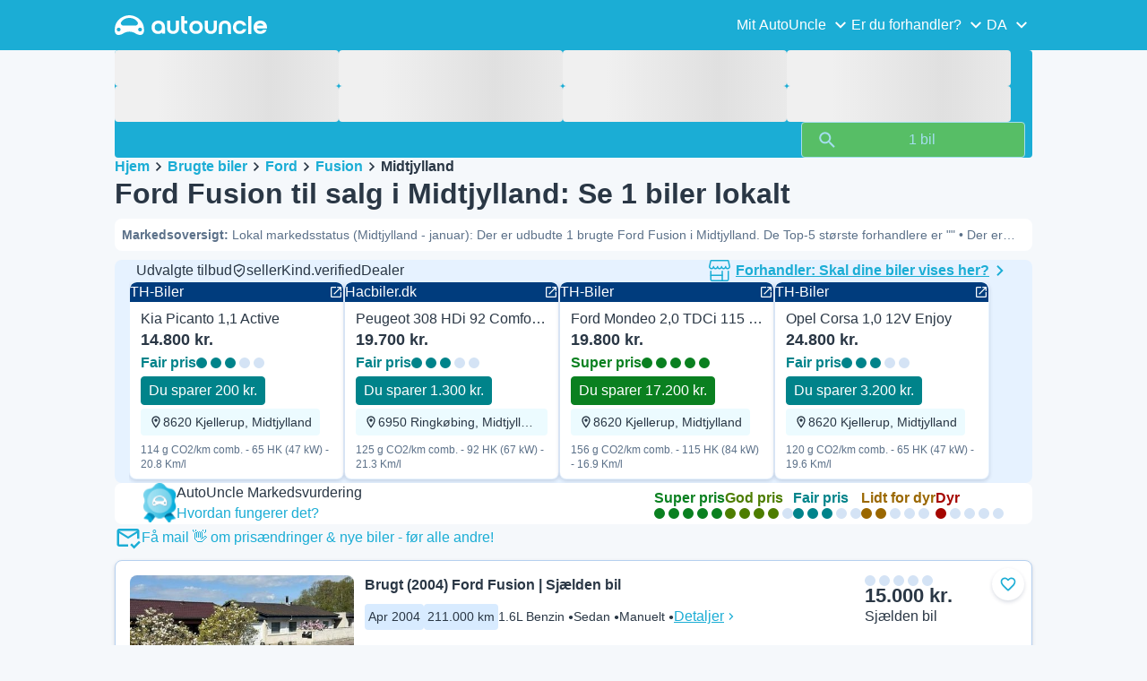

--- FILE ---
content_type: text/html; charset=utf-8
request_url: https://www.autouncle.dk/da/brugte-biler/Ford/Fusion/i/Midtjylland
body_size: 41009
content:
<!DOCTYPE html><html lang="da" class="_x6cKi"><head><meta charSet="utf-8"/><meta name="viewport" content="width=device-width, initial-scale=1"/><link rel="preload" as="image" href="https://images.autouncle.com/da/car_images/featured_cbfce5d4-8301-42e3-8abb-4dc4805e6e7c_kia-picanto-1-1-active.webp?v=24" fetchPriority="high"/><link rel="preload" as="image" href="https://images.autouncle.com/da/car_images/medium_5f2c15b4-0a04-4e58-84d0-6cc41ef57f06_ford-fusion.jpg"/><link rel="stylesheet" href="https://assets-fe.autouncle.com/next-build-assets/_next/static/css/6a88aa1f001f5c46.css" data-precedence="next"/><link rel="stylesheet" href="https://assets-fe.autouncle.com/next-build-assets/_next/static/css/edaa5317678909bc.css" data-precedence="next"/><link rel="stylesheet" href="https://assets-fe.autouncle.com/next-build-assets/_next/static/css/b0d1f2cdc332e910.css" data-precedence="next"/><link rel="stylesheet" href="https://assets-fe.autouncle.com/next-build-assets/_next/static/css/d23aa1de5d73488e.css" data-precedence="next"/><link rel="stylesheet" href="https://assets-fe.autouncle.com/next-build-assets/_next/static/css/a9e5b450dbcc6c13.css" data-precedence="next"/><link rel="stylesheet" href="https://assets-fe.autouncle.com/next-build-assets/_next/static/css/ab2ac25e246f6124.css" data-precedence="next"/><link rel="stylesheet" href="https://assets-fe.autouncle.com/next-build-assets/_next/static/css/881192debe2d40f8.css" data-precedence="next"/><link rel="stylesheet" href="https://assets-fe.autouncle.com/next-build-assets/_next/static/css/5f91dfcbee95afbd.css" data-precedence="next"/><link rel="stylesheet" href="https://assets-fe.autouncle.com/next-build-assets/_next/static/css/a3c86ecb288070e5.css" data-precedence="next"/><link rel="stylesheet" href="https://assets-fe.autouncle.com/next-build-assets/_next/static/css/fa0435b2aaaa756e.css" data-precedence="next"/><link rel="stylesheet" href="https://assets-fe.autouncle.com/next-build-assets/_next/static/css/fe37b8bd65b6559f.css" data-precedence="next"/><link rel="stylesheet" href="https://assets-fe.autouncle.com/next-build-assets/_next/static/css/8bae12e025a332be.css" data-precedence="next"/><link rel="stylesheet" href="https://assets-fe.autouncle.com/next-build-assets/_next/static/css/aec43c5b3f05729a.css" data-precedence="next"/><link rel="stylesheet" href="https://assets-fe.autouncle.com/next-build-assets/_next/static/css/6b008271974557fd.css" data-precedence="next"/><link rel="preload" as="script" fetchPriority="low" href="https://assets-fe.autouncle.com/next-build-assets/_next/static/chunks/webpack-1506b7a5e7f1a68e.js"/><script src="https://assets-fe.autouncle.com/next-build-assets/_next/static/chunks/4bd1b696-593cebb508adf9fd.js" async=""></script><script src="https://assets-fe.autouncle.com/next-build-assets/_next/static/chunks/5141-f1d21dbe862eeef9.js" async=""></script><script src="https://assets-fe.autouncle.com/next-build-assets/_next/static/chunks/main-app-8fa7b7a706bd51b9.js" async=""></script><script src="https://assets-fe.autouncle.com/next-build-assets/_next/static/chunks/1356-ece34a678f4d978a.js" async=""></script><script src="https://assets-fe.autouncle.com/next-build-assets/_next/static/chunks/6988-39562680195e463d.js" async=""></script><script src="https://assets-fe.autouncle.com/next-build-assets/_next/static/chunks/601-ed4fa96fb54cbec1.js" async=""></script><script src="https://assets-fe.autouncle.com/next-build-assets/_next/static/chunks/2619-2cee9e1cf9d0baec.js" async=""></script><script src="https://assets-fe.autouncle.com/next-build-assets/_next/static/chunks/4792-20fdd8ef57d42e74.js" async=""></script><script src="https://assets-fe.autouncle.com/next-build-assets/_next/static/chunks/5628-d54ac0dda5bf2160.js" async=""></script><script src="https://assets-fe.autouncle.com/next-build-assets/_next/static/chunks/5356-8952b7fc6f6bfe49.js" async=""></script><script src="https://assets-fe.autouncle.com/next-build-assets/_next/static/chunks/7576-3af33f4fdfc18e56.js" async=""></script><script src="https://assets-fe.autouncle.com/next-build-assets/_next/static/chunks/app/%5Blang%5D/(with-wrapper)/cars_search/%5B%5B...slug%5D%5D/page-cb2691b2b304ebcc.js" async=""></script><script src="https://assets-fe.autouncle.com/next-build-assets/_next/static/chunks/app/layout-b03401efac78a991.js" async=""></script><script src="https://assets-fe.autouncle.com/next-build-assets/_next/static/chunks/app/error-d538087c91c8e8d6.js" async=""></script><script src="https://assets-fe.autouncle.com/next-build-assets/_next/static/chunks/app/%5Blang%5D/(with-wrapper)/layout-3f7b0be5bc859899.js" async=""></script><link rel="preload" href="https://web.cmp.usercentrics.eu/tcf/stub.js" as="script"/><link rel="preload" href="https://web.cmp.usercentrics.eu/ui/loader.js" as="script"/><link rel="icon" href="https://fe-assets.autouncle.com/images/favicon.ico"/><link rel="preconnect" href="https://assets-fe.autouncle.com"/><link rel="dns-prefetch" href="https://assets-fe.autouncle.com"/><link rel="preconnect" href="https://images.autouncle.com"/><link rel="dns-prefetch" href="https://images.autouncle.com"/><title>Ford Fusion til salg i Midtjylland: 1 biler fundet nær dig</title><meta name="description" content="Find en brugt Ford Fusion i Midtjylland. Vi har 1 biler til salg i dit område. Se priser fra kr. 15.000."/><meta name="robots" content="noindex, follow"/><meta property="og:title" content="Ford Fusion til salg i Midtjylland: 1 biler fundet nær dig"/><meta property="og:description" content="Find en brugt Ford Fusion i Midtjylland. Vi har 1 biler til salg i dit område. Se priser fra kr. 15.000."/><meta property="og:image" content="https://autouncle-public.s3.eu-west-1.amazonaws.com/da/car_images/5f2c15b4-0a04-4e58-84d0-6cc41ef57f06.jpg"/><meta name="twitter:card" content="summary_large_image"/><meta name="twitter:title" content="Ford Fusion til salg i Midtjylland: 1 biler fundet nær dig"/><meta name="twitter:description" content="Find en brugt Ford Fusion i Midtjylland. Vi har 1 biler til salg i dit område. Se priser fra kr. 15.000."/><meta name="twitter:image" content="https://autouncle-public.s3.eu-west-1.amazonaws.com/da/car_images/5f2c15b4-0a04-4e58-84d0-6cc41ef57f06.jpg"/><script>(self.__next_s=self.__next_s||[]).push(["https://web.cmp.usercentrics.eu/tcf/stub.js",{}])</script><script>(self.__next_s=self.__next_s||[]).push(["https://web.cmp.usercentrics.eu/ui/loader.js",{"data-settings-id":"G0pf11zk9oQzlk","data-language":"da","id":"usercentrics-cmp"}])</script><style>
            #usercentrics-cmp-ui {
              display: none;
            }
          </style><meta name="sentry-trace" content="05133da8ea5fba351944dfecfa8d4813-5e2f3a0c9ee4fc15"/><meta name="baggage" content="sentry-environment=production,sentry-release=57f730df494864eca7db40026b97232f1b4c5ff9,sentry-public_key=4221ec01663e3772fa8903d9a2fc4654,sentry-trace_id=05133da8ea5fba351944dfecfa8d4813,sentry-org_id=4505091544449024"/><script src="https://assets-fe.autouncle.com/next-build-assets/_next/static/chunks/polyfills-42372ed130431b0a.js" noModule=""></script></head><body><div hidden=""><!--$--><!--/$--></div><div class="_jCyu9"><div class="_kgmgp" data-hide="false"><div id="navbar" class="_yG8zK" data-expanded="false" data-color="inverse"><div class="_X_dXy"><div class="_8Rp_B"><div class="_gXdef"><button type="button" class="_gWAdh" data-expanded="false" aria-expanded="false" aria-controls="_R_2k5fiv5uknpftb_"><div class="_KT8kC"><div class="_Pz3TA"></div><div class="_Pz3TA"></div><div class="_Pz3TA"></div></div><span>Toggle hamburger</span></button></div><div class="__hGPe"><a href="/" class="_GOBlW"><div class="_NNEEq" data-color="inverse"><p>AutoUncle main website</p><svg viewBox="0 0 1862 245" xmlns="http://www.w3.org/2000/svg"><path d="M309.975 201.039c-31.077 0-31.079-46.675 0-46.675 31.089 0 31.091 46.675 0 46.675Zm-60.229-71.917H108.549c-24.953 0-41.534-22.397-30.738-41.735 18.111-32.446 56.681-54.844 101.337-54.844 44.655 0 83.225 22.398 101.335 54.844 10.797 19.338-5.783 41.735-30.737 41.735ZM48.311 201.039c-31.076 0-31.079-46.675 0-46.675 31.09 0 31.092 46.675 0 46.675Zm309.968-21.803C358.279 55.458 251.323 0 179.148 0 106.972 0 .016 55.458.016 179.236c0 9.408-2.211 65.738 44.833 65.738 54.429 0 67.35-40.87 134.299-40.87 67.752 0 79.869 40.87 134.298 40.87 47.045 0 44.833-56.33 44.833-65.738ZM1739.77 127.931h79.78c-6.68-15.574-20.98-24.473-40.05-24.473-18.75 0-33.05 8.899-39.73 24.473Zm39.73 69.604c15.89 0 28.29-6.039 35.92-17.163h41.63c-10.49 32.101-38.77 52.124-77.23 52.124-49.26 0-82.32-33.054-82.32-82.317 0-48.946 33.06-83.275 82.32-83.275 49.26 0 82 34.329 82 83.275 0 4.449-.32 8.581-.64 12.713h-124.27c4.14 21.93 20.03 34.643 42.59 34.643ZM1633.48 232.698V10.218h38.14v222.48h-38.14ZM1484.05 150.497c0 29.558 17.48 47.038 43.86 47.038 19.38 0 33.69-9.217 40.36-25.426H1608c-8.58 36.868-38.14 60.387-79.78 60.387-49.26 0-82.31-33.054-82.31-82.317 0-48.946 33.05-83.275 82.31-83.275 41.32 0 71.2 24.794 79.46 61.027h-39.73c-6.67-15.574-20.97-24.473-40.04-24.473-26.38 0-43.86 17.48-43.86 47.039ZM1175.05 232.501c-52.44 0-73.1-39.411-73.1-67.062V66.904h38.14v97.581c0 22.248 16.53 32.737 34.96 32.737s34.96-10.489 34.96-32.737v-97.58h38.14v98.534c0 27.651-20.66 67.062-73.1 67.062ZM1347.64 66.905c52.44 0 73.1 39.411 73.1 67.062v98.535h-38.14v-97.581c0-22.248-16.52-32.737-34.96-32.737-18.43 0-34.96 10.489-34.96 32.737v97.581h-38.14v-98.535c0-27.651 20.66-67.062 73.1-67.062ZM912.134 150.179c0-48.946 33.054-81.682 82.318-81.682 49.258 0 81.998 32.736 81.998 81.682 0 49.264-32.74 82.318-81.998 82.318-49.264 0-82.318-33.054-82.318-82.318Zm38.14.318c0 29.558 17.48 47.039 43.86 47.039 26.696 0 44.176-17.481 44.176-47.039s-17.48-47.039-44.176-47.039c-26.38 0-43.86 17.481-43.86 47.039ZM886.565 197.413v34.961c-52.124 0-74.426-26.38-74.426-75.325V10.217h38.14v56.69h36.286v35.669h-36.286v54.155c0 28.922 6.41 40.682 36.286 40.682ZM713.262 232.183c-52.442 0-73.101-39.411-73.101-67.062V66.904h38.14v97.263c0 22.248 16.527 32.737 34.961 32.737 18.434 0 34.961-10.489 34.961-32.737V66.904h38.139v98.217c0 27.651-20.659 67.062-73.1 67.062ZM532.345 66.904c49.264 0 82.318 34.647 82.318 83.91v78.822h-38.14V214.38c-7.628 9.853-23.837 18.116-47.038 18.116-46.085 0-79.139-33.054-79.139-82.317 0-48.946 33.054-83.275 81.999-83.275Zm44.178 83.593c0-29.559-17.48-47.039-43.86-47.039-26.698 0-44.178 17.48-44.178 47.039 0 29.558 17.48 47.038 44.178 47.038 26.38 0 43.86-17.48 43.86-47.038Z"></path></svg></div></a></div><div class="_LQpWA"><div class="_KXF_i"><button type="button" aria-label="Close"><div class="_s3Wfx" data-size="lg" data-block="false"><div aria-hidden="true"><svg viewBox="0 0 24 24" xmlns="http://www.w3.org/2000/svg"><path d="m18.898 6.1-1.014-1a.312.312 0 0 0-.406 0L12 10.5 6.52 5.1a.312.312 0 0 0-.405 0L5.1 6.1a.3.3 0 0 0 0 .4l5.478 5.4-5.478 5.4a.3.3 0 0 0 0 .4l1.015 1c.101.1.304.1.405 0L12 13.3l5.478 5.4c.101.1.304.1.406 0l1.014-1c.102-.1.102-.3 0-.4l-5.478-5.4 5.478-5.4c.102-.1.102-.3 0-.4Z"></path></svg></div></div></button></div><div id="_R_2k5fiv5uknpftb_" class="_jM0rA"><div class="_H9NqI"><button type="button" class="_7vqwt"><span>Mit AutoUncle</span><div class="_6Lmsi"><div class="_s3Wfx" data-size="lg" data-block="false"><div aria-hidden="true"><svg viewBox="0 0 24 24" xmlns="http://www.w3.org/2000/svg"><path d="m7.2 8.5-1 1c-.1.1-.1.3 0 .4l5.6 5.6c.1.1.3.1.4 0l5.6-5.6c.1-.1.1-.3 0-.4l-1-1c-.1-.1-.3-.1-.4 0L12 12.9 7.6 8.5c-.1-.1-.3-.1-.4 0Z"></path></svg></div></div></div><div class="_5lWLS"><div class="_s3Wfx" data-size="lg" data-block="false"><div aria-hidden="true"><svg viewBox="0 0 24 24" xmlns="http://www.w3.org/2000/svg"><path d="m16.8 15.5 1-1c.1-.1.1-.3 0-.4l-5.6-5.6c-.1-.1-.3-.1-.4 0l-5.6 5.6c-.1.1-.1.3 0 .4l1 1c.1.1.3.1.4 0l4.4-4.4 4.4 4.4c.1.1.3.1.4 0Z"></path></svg></div></div></div></button><div class="_pfSzN"><ul><li><a href="/da/bilvurdering/new?ref=topl"><span>Vurder bil</span><div class="_x4zE1" data-type="standout" data-shape="square" data-shade="contrast" data-size="sm" data-border="true" data-weight="medium" data-text-transform="uppercase"><span class="_eMFHA">Gratis</span><div class="_tOaZb"></div></div></a></li><li><a href="/da/saelg-din-bil/nummerplade-stelnummer?ref=topl"><span>Sælg bil</span><div class="_x4zE1" data-type="standout" data-shape="square" data-shade="contrast" data-size="sm" data-border="true" data-weight="medium" data-text-transform="uppercase"><span class="_eMFHA">Gratis</span><div class="_tOaZb"></div></div></a></li><li><a href="/da/favoritter"><span>Mine favoritter</span></a></li><li><a href="/da/min_autouncle"><span>Mine søgeagenter</span></a></li><li><a href="/logout"><span>Log af</span></a></li><li><a href="/da/brugte-biler/f-elbil"><span>Brugte elbiler</span></a></li><li><a href="/da/brugte-biler"><span>Alle brugte biler</span></a></li><li><a href="/da/login"><span>Tilmeld dig / Log ind</span></a></li></ul></div></div><div class="_H9NqI"><button type="button" class="_7vqwt"><span>Er du forhandler?</span><div class="_6Lmsi"><div class="_s3Wfx" data-size="lg" data-block="false"><div aria-hidden="true"><svg viewBox="0 0 24 24" xmlns="http://www.w3.org/2000/svg"><path d="m7.2 8.5-1 1c-.1.1-.1.3 0 .4l5.6 5.6c.1.1.3.1.4 0l5.6-5.6c.1-.1.1-.3 0-.4l-1-1c-.1-.1-.3-.1-.4 0L12 12.9 7.6 8.5c-.1-.1-.3-.1-.4 0Z"></path></svg></div></div></div><div class="_5lWLS"><div class="_s3Wfx" data-size="lg" data-block="false"><div aria-hidden="true"><svg viewBox="0 0 24 24" xmlns="http://www.w3.org/2000/svg"><path d="m16.8 15.5 1-1c.1-.1.1-.3 0-.4l-5.6-5.6c-.1-.1-.3-.1-.4 0l-5.6 5.6c-.1.1-.1.3 0 .4l1 1c.1.1.3.1.4 0l4.4-4.4 4.4 4.4c.1.1.3.1.4 0Z"></path></svg></div></div></div></button><div class="_pfSzN"><ul><li><a href="/da/customer_users/sign_in"><span>Forhandler-login</span></a></li></ul></div></div><div class="_H9NqI"><button type="button" class="_7vqwt"><span>DA</span><div class="_6Lmsi"><div class="_s3Wfx" data-size="lg" data-block="false"><div aria-hidden="true"><svg viewBox="0 0 24 24" xmlns="http://www.w3.org/2000/svg"><path d="m7.2 8.5-1 1c-.1.1-.1.3 0 .4l5.6 5.6c.1.1.3.1.4 0l5.6-5.6c.1-.1.1-.3 0-.4l-1-1c-.1-.1-.3-.1-.4 0L12 12.9 7.6 8.5c-.1-.1-.3-.1-.4 0Z"></path></svg></div></div></div><div class="_5lWLS"><div class="_s3Wfx" data-size="lg" data-block="false"><div aria-hidden="true"><svg viewBox="0 0 24 24" xmlns="http://www.w3.org/2000/svg"><path d="m16.8 15.5 1-1c.1-.1.1-.3 0-.4l-5.6-5.6c-.1-.1-.3-.1-.4 0l-5.6 5.6c-.1.1-.1.3 0 .4l1 1c.1.1.3.1.4 0l4.4-4.4 4.4 4.4c.1.1.3.1.4 0Z"></path></svg></div></div></div></button><div class="_pfSzN"><ul><li><a href="/" rel="nofollow"><span>English</span></a></li></ul></div></div></div></div></div></div><button class="_pc7dM" aria-hidden="true" type="button"></button></div><div class="_FWBK1" data-from="xs" data-to="lg"><div class="_fNoZB" data-gap="xs" data-padding-start="xs" data-padding-end="xs" data-wrap="nowrap" data-testid="mobile-header-buttons" data-full-height="false" data-layout="vertical"><div class="_XsXoD"><div class="_X_dXy"><div class="_L_U4H" data-gap="sm" data-row-gap="sm" data-flex-cells="true"><div class="_Lb6_x"><div class="_pkLDq" data-size-xs="contents" data-display="block"><div class="_HNJzy" data-height="md" data-font-size="md"><div class="_3kknL"></div></div></div><div class="_pkLDq" data-display="block"><div class="_fNoZB" data-gap="lg" data-padding-start="none" data-padding-end="none" data-wrap="nowrap" data-full-height="false" data-layout="horizontal" data-justify-content="end"><button class="_gOAPY" data-color="tertiary" data-size="small" data-full-width="false" data-truncate="true" data-text-align="center" data-font-size="md"><span class="__SEK_"><div class="_s3Wfx" data-size="md" data-block="false"><div aria-hidden="true"><svg viewBox="0 0 24 24" xmlns="http://www.w3.org/2000/svg"><path d="M12 2C8.13 2 5 5.13 5 9c0 5.25 7 13 7 13s7-7.75 7-13c0-3.87-3.13-7-7-7ZM7 9c0-2.76 2.24-5 5-5s5 2.24 5 5c0 2.88-2.88 7.19-5 9.88C9.92 16.21 7 11.85 7 9Z"></path><path d="M12 11.5a2.5 2.5 0 1 0 0-5 2.5 2.5 0 0 0 0 5Z"></path></svg></div></div></span><div class="_5xorU"><div class="_J4qUX">Danmark</div></div></button></div></div></div></div></div></div></div></div></div><div class="_PSapG"><aside class="_uG807" data-visible="false"><form style="display:contents"><div class="_CUjo3"><div class="_0K0qY"><div class="_X_dXy"><div class="_fNoZB" data-gap="sm" data-padding-start="sm" data-padding-end="sm" data-wrap="nowrap" data-full-height="false" data-layout="horizontal" data-justify-content="space-between" data-align-items="center"><div class="_XsXoD"><button class="_gOAPY" type="button" data-color="link" data-size="medium" data-full-width="false" data-text-align="center" data-font-size="md"><div class="_5xorU"><div class="_J4qUX">Nulstil</div></div></button></div><div class="_XsXoD">Søg</div><div class="_XsXoD"><button class="_n0uuv" data-color="primary" data-size="md" data-shadow="false" aria-label="Skjul søgeformularen"><span class="_wNB_n">Skjul søgeformularen</span><div class="_s3Wfx" data-size="md" data-block="false"><div aria-hidden="true"><svg viewBox="0 0 24 24" xmlns="http://www.w3.org/2000/svg"><path d="m18.898 6.1-1.014-1a.312.312 0 0 0-.406 0L12 10.5 6.52 5.1a.312.312 0 0 0-.405 0L5.1 6.1a.3.3 0 0 0 0 .4l5.478 5.4-5.478 5.4a.3.3 0 0 0 0 .4l1.015 1c.101.1.304.1.405 0L12 13.3l5.478 5.4c.101.1.304.1.406 0l1.014-1c.102-.1.102-.3 0-.4l-5.478-5.4 5.478-5.4c.102-.1.102-.3 0-.4Z"></path></svg></div></div></button></div></div></div></div><div class="_73ZdX"></div><div class="_78D6M"><button class="_gOAPY" type="submit" data-color="primary" data-size="medium" data-full-width="true" data-text-align="center" data-weight="regular" data-font-size="md"><span class="__SEK_"><div class="_s3Wfx" data-size="md" data-block="false"><div aria-hidden="true"><div class="_s3Wfx" data-size="lg" data-block="true"><svg viewBox="0 0 24 24" focusable="false" aria-hidden="true"><use href="/next/assets/sprites/cars_search.svg?v=1769082256908#Search"></use></svg></div></div></div></span><div class="_5xorU"><div class="_J4qUX">1 bil</div></div></button></div></div></form></aside><div class="_PSapG"><div class="_eZFfX" data-position="left"><div id="sr_skyscraper_left" data-fuse="23023943357"></div></div><div class="_eZFfX" data-position="right"><div id="sr_skyscraper_right" data-fuse="23023943354"></div></div><div class="_FWBK1" data-from="lg"><div class="_X_dXy"><div class="_fNoZB" data-gap="lg" data-padding-start="none" data-padding-end="none" data-wrap="nowrap" data-full-height="false" data-layout="vertical"><div class="_FWBK1" data-from="lg"><div class="_fNoZB" data-gap="lg" data-padding-start="md" data-padding-end="none" data-wrap="nowrap" data-full-height="false" data-layout="vertical"><form style="display:contents"><div class="_SNNhA" style="min-height:auto"><div class="_5paoa" data-sticky="false" data-advanced-expanded="false" data-main-expanded="true" data-animating="false"><div class="_sRlTL"><div><div class="_L_U4H" data-gap="2xs" data-row-gap="2xs"><div class="_Lb6_x"><div class="_pkLDq" data-size-xs="3" data-display="block"><div class="_HNJzy" data-height="md" data-font-size="md"><div class="_3kknL"></div></div></div><div class="_pkLDq" data-size-xs="3" data-display="block"><div class="_HNJzy" data-height="md" data-font-size="md"><div class="_3kknL"></div></div></div><div class="_pkLDq" data-size-xs="3" data-display="block"><div class="_HNJzy" data-height="md" data-font-size="md"><div class="_3kknL"></div></div></div><div class="_pkLDq" data-size-xs="3" data-display="block"><div class="_HNJzy" data-height="md" data-font-size="md"><div class="_3kknL"></div></div></div></div></div><div class="_ODoJz"><div class="_Ohw1F"><div class="_fNoZB" data-gap="lg" data-padding-start="2xs" data-padding-end="none" data-wrap="nowrap" data-full-height="false" data-layout="vertical"><div class="_L_U4H" data-gap="2xs" data-row-gap="2xs"><div class="_Lb6_x"><div class="_pkLDq" data-size-xs="3" data-display="block"><div class="_HNJzy" data-height="md" data-font-size="md"><div class="_3kknL"></div></div></div><div class="_pkLDq" data-size-xs="3" data-display="block"><div class="_HNJzy" data-height="md" data-font-size="md"><div class="_3kknL"></div></div></div><div class="_pkLDq" data-size-xs="3" data-display="block"><div class="_HNJzy" data-height="md" data-font-size="md"><div class="_3kknL"></div></div></div><div class="_pkLDq" data-size-xs="3" data-display="block"><div class="_HNJzy" data-height="md" data-font-size="md"><div class="_3kknL"></div></div></div><div class="_pkLDq" data-size-xs="9" data-display="block"><div class="_fNoZB" data-gap="lg" data-padding-start="none" data-padding-end="none" data-wrap="nowrap" data-full-height="false" data-layout="horizontal" data-justify-content="space-between" data-align-items="center"></div></div><div class="_pkLDq" data-size-xs="3" data-display="block"><button class="_gOAPY" type="submit" disabled="" data-color="positive" data-size="medium" data-full-width="true" data-text-align="center" data-weight="regular" data-font-size="md"><span class="__SEK_"><div class="_s3Wfx" data-size="md" data-block="false"><div aria-hidden="true"><div class="_s3Wfx" data-size="lg" data-block="true"><svg viewBox="0 0 24 24" focusable="false" aria-hidden="true"><use href="/next/assets/sprites/cars_search.svg?v=1769082256908#Search"></use></svg></div></div></div></span><div class="_5xorU"><div class="_J4qUX">1 bil</div></div></button></div></div></div></div></div></div></div></div><div class="_kUFQJ"><div class="_sdYkm"><div class="_15ZXj" style="max-height:auto"></div></div></div><div class="undefined"></div></div></div></form></div></div></div></div></div><div class="_X_dXy" data-padding-xs="sm" data-padding-md="md"><div class="_fNoZB" data-gap="sm" data-padding-start="none" data-padding-end="none" data-wrap="nowrap" data-full-height="false" data-layout="vertical"><section id="cars_for_sale" style="scroll-margin-top:120px"><div class="_fNoZB" data-gap="sm" data-padding-start="none" data-padding-end="none" data-wrap="nowrap" data-full-height="false" data-layout="vertical"><div class="_fNoZB" data-gap="sm" data-padding-start="sm" data-padding-end="none" data-wrap="nowrap" data-full-height="false" data-layout="vertical"><div class="_XsXoD"><div class="_FWBK1" data-from="lg"><nav class="_RuuNA" aria-labelledby="_R_4j4s5fiv5uknpftb_"><p id="_R_4j4s5fiv5uknpftb_">Brødkrumme</p><ol><li><a href="/">Hjem</a><div class="_s3Wfx" data-size="md" data-block="false"><div aria-hidden="true"><svg viewBox="0 0 24 24" xmlns="http://www.w3.org/2000/svg"><path d="m9.5 6.2-1 1c-.1.1-.1.3 0 .4l4.4 4.4-4.4 4.4c-.1.1-.1.3 0 .4l1 1c.1.1.3.1.4 0l5.6-5.6c.1-.1.1-.3 0-.4L9.9 6.2c-.1-.1-.3-.1-.4 0Z"></path></svg></div></div></li><li><a href="/da/brugte-biler">Brugte biler</a><div class="_s3Wfx" data-size="md" data-block="false"><div aria-hidden="true"><svg viewBox="0 0 24 24" xmlns="http://www.w3.org/2000/svg"><path d="m9.5 6.2-1 1c-.1.1-.1.3 0 .4l4.4 4.4-4.4 4.4c-.1.1-.1.3 0 .4l1 1c.1.1.3.1.4 0l5.6-5.6c.1-.1.1-.3 0-.4L9.9 6.2c-.1-.1-.3-.1-.4 0Z"></path></svg></div></div></li><li><a href="/da/brugte-biler/Ford">Ford</a><div class="_s3Wfx" data-size="md" data-block="false"><div aria-hidden="true"><svg viewBox="0 0 24 24" xmlns="http://www.w3.org/2000/svg"><path d="m9.5 6.2-1 1c-.1.1-.1.3 0 .4l4.4 4.4-4.4 4.4c-.1.1-.1.3 0 .4l1 1c.1.1.3.1.4 0l5.6-5.6c.1-.1.1-.3 0-.4L9.9 6.2c-.1-.1-.3-.1-.4 0Z"></path></svg></div></div></li><li><a href="/da/brugte-biler/Ford/Fusion">Fusion</a><div class="_s3Wfx" data-size="md" data-block="false"><div aria-hidden="true"><svg viewBox="0 0 24 24" xmlns="http://www.w3.org/2000/svg"><path d="m9.5 6.2-1 1c-.1.1-.1.3 0 .4l4.4 4.4-4.4 4.4c-.1.1-.1.3 0 .4l1 1c.1.1.3.1.4 0l5.6-5.6c.1-.1.1-.3 0-.4L9.9 6.2c-.1-.1-.3-.1-.4 0Z"></path></svg></div></div></li><li><span aria-current="page">Midtjylland</span></li></ol></nav></div></div><div class="_XsXoD"><div><div><h1 class="_GXVfV" data-font="heading-1" data-weight="bold">Ford Fusion til salg i Midtjylland: Se 1 biler lokalt</h1><div class="_VAjTW"><h2 class="_GXVfV _cAGOL _Z785M" data-font="body-small" data-color="body"><span class="_GXVfV" data-font="body-small" data-weight="bold" data-color="body">Markedsoversigt<!-- -->: </span>Lokal markedsstatus (Midtjylland - januar): Der er udbudte 1 brugte Ford Fusion i Midtjylland. De Top-5 største forhandlere er &quot;&quot; • Der er lige nu 0 Ford Fusion i Midtjylland til salg under markedsprisen.</h2></div></div><div style="margin-top:10px"><div class="_FWBK1" data-from="xs" data-to="lg"></div></div></div></div></div><div class="_X_dXy" data-type-xs="full-width" data-type-md="default" data-padding-xs="none"><section class="_Fl_d6" data-background="standout" data-spacing-block="sm"><div class="_X_dXy" data-padding-xs="none" data-padding-lg="md"><div class="_fNoZB" data-gap="xs" data-padding-start="none" data-padding-end="none" data-wrap="nowrap" data-full-height="false" data-layout="vertical"><div class="_X_dXy" data-padding-xs="md" data-padding-lg="xs"><div class="_fNoZB" data-gap="lg" data-padding-start="none" data-padding-end="none" data-wrap="nowrap" data-full-height="false" data-layout="horizontal" data-justify-content="space-between"><div class="_fNoZB" data-gap="xs" data-padding-start="none" data-padding-end="none" data-wrap="nowrap" data-full-height="false" data-layout="horizontal" data-align-items="center"><p class="_GXVfV" data-font="body-base" data-weight="medium">Udvalgte tilbud</p><div class="_fNoZB" data-gap="2xs" data-padding-start="none" data-padding-end="none" data-wrap="nowrap" data-full-height="false" data-layout="horizontal" data-align-items="center"><div class="_s3Wfx" data-size="sm" data-block="false"><svg viewBox="0 0 24 24" focusable="false" aria-hidden="true"><use href="/next/assets/sprites/cars_search.svg?v=1769082256908#Shield"></use></svg></div>sellerKind.verifiedDealer</div></div><div class="_FWBK1" data-from="md"><a href="https://b2b.autouncle.com/da-dk/home" color="link" rel="nofollow"><div class="_fNoZB" data-gap="none" data-padding-start="none" data-padding-end="none" data-wrap="nowrap" data-full-height="false" data-layout="horizontal" data-align-items="center"><div class="_XsXoD"><img alt="Forhandler: Skal dine biler vises her?" loading="lazy" width="24" height="24" decoding="async" data-nimg="1" style="color:transparent;margin-right:6px" src="https://fe-assets.autouncle.com/images/shop.svg"/></div><div class="_XsXoD"><p class="_GXVfV" data-font="body-base" data-weight="bold" data-color="link" data-underline="true">Forhandler: Skal dine biler vises her?</p></div><div class="_XsXoD"><div class="_s3Wfx" data-size="lg" data-color="link" data-block="true"><div aria-hidden="true"><svg viewBox="0 0 24 24" xmlns="http://www.w3.org/2000/svg"><path d="m9.5 6.2-1 1c-.1.1-.1.3 0 .4l4.4 4.4-4.4 4.4c-.1.1-.1.3 0 .4l1 1c.1.1.3.1.4 0l5.6-5.6c.1-.1.1-.3 0-.4L9.9 6.2c-.1-.1-.3-.1-.4 0Z"></path></svg></div></div></div></div></a></div></div></div><div class="_MsyUc" data-scrolling="false" data-full-width="false" data-arrow-style="primary" data-behavior="smooth"><div class="_lcOjY"><div class="_7mr3J"><div class="_gWGxh"><div class="_vt3UW"><a class="_DF8g3" href="/da/paa_gensyn/th-biler-dk/5581417/8084510" target="_blank" rel="noopener nofollow sponsored"><div class="_ELO7r"><div class="_BsD1j"><p class="_GXVfV _ZphWA">TH-Biler</p><div class="_s3Wfx" data-size="sm" data-block="false"><svg viewBox="0 0 24 24" focusable="false" aria-hidden="true"><use href="/next/assets/sprites/cars_search.svg?v=1769082256908#OpenLink"></use></svg></div></div><div class="_43GL6"><img alt="Brugt 2010 Kia Picanto Active Hatchback | 14.800 kr. (Fair pris)" fetchPriority="high" loading="eager" decoding="async" data-nimg="fill" style="position:absolute;height:100%;width:100%;left:0;top:0;right:0;bottom:0;color:transparent;background-size:cover;background-position:50% 50%;background-repeat:no-repeat;background-image:url(&quot;data:image/svg+xml;charset=utf-8,%3Csvg xmlns=&#x27;http://www.w3.org/2000/svg&#x27; %3E%3Cfilter id=&#x27;b&#x27; color-interpolation-filters=&#x27;sRGB&#x27;%3E%3CfeGaussianBlur stdDeviation=&#x27;20&#x27;/%3E%3CfeColorMatrix values=&#x27;1 0 0 0 0 0 1 0 0 0 0 0 1 0 0 0 0 0 100 -1&#x27; result=&#x27;s&#x27;/%3E%3CfeFlood x=&#x27;0&#x27; y=&#x27;0&#x27; width=&#x27;100%25&#x27; height=&#x27;100%25&#x27;/%3E%3CfeComposite operator=&#x27;out&#x27; in=&#x27;s&#x27;/%3E%3CfeComposite in2=&#x27;SourceGraphic&#x27;/%3E%3CfeGaussianBlur stdDeviation=&#x27;20&#x27;/%3E%3C/filter%3E%3Cimage width=&#x27;100%25&#x27; height=&#x27;100%25&#x27; x=&#x27;0&#x27; y=&#x27;0&#x27; preserveAspectRatio=&#x27;none&#x27; style=&#x27;filter: url(%23b);&#x27; href=&#x27;[data-uri]&#x27;/%3E%3C/svg%3E&quot;)" src="https://images.autouncle.com/da/car_images/featured_cbfce5d4-8301-42e3-8abb-4dc4805e6e7c_kia-picanto-1-1-active.webp?v=24"/></div><div class="_GAcuU"><div class="_5_0F6">Kia Picanto 1,1 Active</div><span class="_H_jO6">14.800 kr.</span><div class="_EB5Dw"><div class="_qnN0D" data-rating="3" data-layout="horizontal" data-size="md" data-align="left"><div class="_dMbzL"><p class="_ahlbD">Fair pris</p><div class="_NmqGH" data-size="md"><span class="_Tl88u" data-neutral="false" data-rating="3"></span><span class="_Tl88u" data-neutral="false" data-rating="3"></span><span class="_Tl88u" data-neutral="false" data-rating="3"></span><span class="_Tl88u" data-neutral="false"></span><span class="_Tl88u" data-neutral="false"></span></div></div><div class="__ND5I"><div class="_x4zE1" data-type="rating-3" data-shape="square" data-shade="subtle" data-size="md" data-border="true" data-weight="medium" data-text-transform="default"><span class="_eMFHA">Du sparer 200 kr.</span><div class="_tOaZb"></div></div></div></div></div><div><div class="_x4zE1" data-type="highlight" data-shape="square" data-shade="subtle" data-size="sm" data-border="false" data-weight="medium" data-text-transform="default"><div class="_tOaZb"><div class="_s3Wfx" data-size="sm" data-block="true"><svg viewBox="0 0 24 24" focusable="false" aria-hidden="true"><use href="/next/assets/sprites/cars_search.svg?v=1769082256908#Location"></use></svg></div></div><span class="_eMFHA">8620 Kjellerup, Midtjylland</span><div class="_tOaZb"></div></div></div><p class="_ScjOE">114 g CO2/km comb. - 65 HK (47 kW) - 20.8 Km/l</p></div></div></a></div></div><div class="_gWGxh"><div class="_vt3UW"><a class="_DF8g3" href="/da/paa_gensyn/hacbiler-dk/5575920/8078890" target="_blank" rel="noopener nofollow sponsored"><div class="_ELO7r"><div class="_BsD1j"><p class="_GXVfV _ZphWA">Hacbiler.dk</p><div class="_s3Wfx" data-size="sm" data-block="false"><svg viewBox="0 0 24 24" focusable="false" aria-hidden="true"><use href="/next/assets/sprites/cars_search.svg?v=1769082256908#OpenLink"></use></svg></div></div><div class="_43GL6"><img alt="Sølvmetal Brugt 2010 Peugeot 308 Comfort plus Stationcar | 19.700 kr. (Fair pris)" loading="lazy" decoding="async" data-nimg="fill" style="position:absolute;height:100%;width:100%;left:0;top:0;right:0;bottom:0;color:transparent;background-size:cover;background-position:50% 50%;background-repeat:no-repeat;background-image:url(&quot;data:image/svg+xml;charset=utf-8,%3Csvg xmlns=&#x27;http://www.w3.org/2000/svg&#x27; %3E%3Cfilter id=&#x27;b&#x27; color-interpolation-filters=&#x27;sRGB&#x27;%3E%3CfeGaussianBlur stdDeviation=&#x27;20&#x27;/%3E%3CfeColorMatrix values=&#x27;1 0 0 0 0 0 1 0 0 0 0 0 1 0 0 0 0 0 100 -1&#x27; result=&#x27;s&#x27;/%3E%3CfeFlood x=&#x27;0&#x27; y=&#x27;0&#x27; width=&#x27;100%25&#x27; height=&#x27;100%25&#x27;/%3E%3CfeComposite operator=&#x27;out&#x27; in=&#x27;s&#x27;/%3E%3CfeComposite in2=&#x27;SourceGraphic&#x27;/%3E%3CfeGaussianBlur stdDeviation=&#x27;20&#x27;/%3E%3C/filter%3E%3Cimage width=&#x27;100%25&#x27; height=&#x27;100%25&#x27; x=&#x27;0&#x27; y=&#x27;0&#x27; preserveAspectRatio=&#x27;none&#x27; style=&#x27;filter: url(%23b);&#x27; href=&#x27;[data-uri]&#x27;/%3E%3C/svg%3E&quot;)" src="https://images.autouncle.com/da/car_images/featured_e49e1fce-1782-4e2a-b0fb-c7d42f7921dd_peugeot-308-hdi-92-comfort-stc.webp?v=24"/></div><div class="_GAcuU"><div class="_5_0F6">Peugeot 308 HDi 92 Comfort+ stc.</div><span class="_H_jO6">19.700 kr.</span><div class="_EB5Dw"><div class="_qnN0D" data-rating="3" data-layout="horizontal" data-size="md" data-align="left"><div class="_dMbzL"><p class="_ahlbD">Fair pris</p><div class="_NmqGH" data-size="md"><span class="_Tl88u" data-neutral="false" data-rating="3"></span><span class="_Tl88u" data-neutral="false" data-rating="3"></span><span class="_Tl88u" data-neutral="false" data-rating="3"></span><span class="_Tl88u" data-neutral="false"></span><span class="_Tl88u" data-neutral="false"></span></div></div><div class="__ND5I"><div class="_x4zE1" data-type="rating-3" data-shape="square" data-shade="subtle" data-size="md" data-border="true" data-weight="medium" data-text-transform="default"><span class="_eMFHA">Du sparer 1.300 kr.</span><div class="_tOaZb"></div></div></div></div></div><div><div class="_x4zE1" data-type="highlight" data-shape="square" data-shade="subtle" data-size="sm" data-border="false" data-weight="medium" data-text-transform="default"><div class="_tOaZb"><div class="_s3Wfx" data-size="sm" data-block="true"><svg viewBox="0 0 24 24" focusable="false" aria-hidden="true"><use href="/next/assets/sprites/cars_search.svg?v=1769082256908#Location"></use></svg></div></div><span class="_eMFHA">6950 Ringkøbing, Midtjylland</span><div class="_tOaZb"></div></div></div><p class="_ScjOE">125 g CO2/km comb. - 92 HK (67 kW) - 21.3 Km/l</p></div></div></a></div></div><div class="_gWGxh"><div class="_vt3UW"><a class="_DF8g3" href="/da/paa_gensyn/th-biler-dk/5575852/8078815" target="_blank" rel="noopener nofollow sponsored"><div class="_ELO7r"><div class="_BsD1j"><p class="_GXVfV _ZphWA">TH-Biler</p><div class="_s3Wfx" data-size="sm" data-block="false"><svg viewBox="0 0 24 24" focusable="false" aria-hidden="true"><use href="/next/assets/sprites/cars_search.svg?v=1769082256908#OpenLink"></use></svg></div></div><div class="_43GL6"><img alt="Brugt 2008 Ford Mondeo Titanium Stationcar | 19.800 kr. (Super pris)" loading="lazy" decoding="async" data-nimg="fill" style="position:absolute;height:100%;width:100%;left:0;top:0;right:0;bottom:0;color:transparent;background-size:cover;background-position:50% 50%;background-repeat:no-repeat;background-image:url(&quot;data:image/svg+xml;charset=utf-8,%3Csvg xmlns=&#x27;http://www.w3.org/2000/svg&#x27; %3E%3Cfilter id=&#x27;b&#x27; color-interpolation-filters=&#x27;sRGB&#x27;%3E%3CfeGaussianBlur stdDeviation=&#x27;20&#x27;/%3E%3CfeColorMatrix values=&#x27;1 0 0 0 0 0 1 0 0 0 0 0 1 0 0 0 0 0 100 -1&#x27; result=&#x27;s&#x27;/%3E%3CfeFlood x=&#x27;0&#x27; y=&#x27;0&#x27; width=&#x27;100%25&#x27; height=&#x27;100%25&#x27;/%3E%3CfeComposite operator=&#x27;out&#x27; in=&#x27;s&#x27;/%3E%3CfeComposite in2=&#x27;SourceGraphic&#x27;/%3E%3CfeGaussianBlur stdDeviation=&#x27;20&#x27;/%3E%3C/filter%3E%3Cimage width=&#x27;100%25&#x27; height=&#x27;100%25&#x27; x=&#x27;0&#x27; y=&#x27;0&#x27; preserveAspectRatio=&#x27;none&#x27; style=&#x27;filter: url(%23b);&#x27; href=&#x27;[data-uri]&#x27;/%3E%3C/svg%3E&quot;)" src="https://images.autouncle.com/da/car_images/featured_7c940f55-d5d1-4a24-bfd3-faebff728634_ford-mondeo-2-0-tdci-115-titanium-stc.webp?v=24"/></div><div class="_GAcuU"><div class="_5_0F6">Ford Mondeo 2,0 TDCi 115 Titanium stc.</div><span class="_H_jO6">19.800 kr.</span><div class="_EB5Dw"><div class="_qnN0D" data-rating="5" data-layout="horizontal" data-size="md" data-align="left"><div class="_dMbzL"><p class="_ahlbD">Super pris</p><div class="_NmqGH" data-size="md"><span class="_Tl88u" data-neutral="false" data-rating="5"></span><span class="_Tl88u" data-neutral="false" data-rating="5"></span><span class="_Tl88u" data-neutral="false" data-rating="5"></span><span class="_Tl88u" data-neutral="false" data-rating="5"></span><span class="_Tl88u" data-neutral="false" data-rating="5"></span></div></div><div class="__ND5I"><div class="_x4zE1" data-type="rating-5" data-shape="square" data-shade="subtle" data-size="md" data-border="true" data-weight="medium" data-text-transform="default"><span class="_eMFHA">Du sparer 17.200 kr.</span><div class="_tOaZb"></div></div></div></div></div><div><div class="_x4zE1" data-type="highlight" data-shape="square" data-shade="subtle" data-size="sm" data-border="false" data-weight="medium" data-text-transform="default"><div class="_tOaZb"><div class="_s3Wfx" data-size="sm" data-block="true"><svg viewBox="0 0 24 24" focusable="false" aria-hidden="true"><use href="/next/assets/sprites/cars_search.svg?v=1769082256908#Location"></use></svg></div></div><span class="_eMFHA">8620 Kjellerup, Midtjylland</span><div class="_tOaZb"></div></div></div><p class="_ScjOE">156 g CO2/km comb. - 115 HK (84 kW) - 16.9 Km/l</p></div></div></a></div></div><div class="_gWGxh"><div class="_vt3UW"><a class="_DF8g3" href="/da/paa_gensyn/th-biler-dk/5575256/8078205" target="_blank" rel="noopener nofollow sponsored"><div class="_ELO7r"><div class="_BsD1j"><p class="_GXVfV _ZphWA">TH-Biler</p><div class="_s3Wfx" data-size="sm" data-block="false"><svg viewBox="0 0 24 24" focusable="false" aria-hidden="true"><use href="/next/assets/sprites/cars_search.svg?v=1769082256908#OpenLink"></use></svg></div></div><div class="_43GL6"><img alt="Brugt 2013 Opel Corsa Enjoy | 24.800 kr. (Fair pris)" loading="lazy" decoding="async" data-nimg="fill" style="position:absolute;height:100%;width:100%;left:0;top:0;right:0;bottom:0;color:transparent;background-size:cover;background-position:50% 50%;background-repeat:no-repeat;background-image:url(&quot;data:image/svg+xml;charset=utf-8,%3Csvg xmlns=&#x27;http://www.w3.org/2000/svg&#x27; %3E%3Cfilter id=&#x27;b&#x27; color-interpolation-filters=&#x27;sRGB&#x27;%3E%3CfeGaussianBlur stdDeviation=&#x27;20&#x27;/%3E%3CfeColorMatrix values=&#x27;1 0 0 0 0 0 1 0 0 0 0 0 1 0 0 0 0 0 100 -1&#x27; result=&#x27;s&#x27;/%3E%3CfeFlood x=&#x27;0&#x27; y=&#x27;0&#x27; width=&#x27;100%25&#x27; height=&#x27;100%25&#x27;/%3E%3CfeComposite operator=&#x27;out&#x27; in=&#x27;s&#x27;/%3E%3CfeComposite in2=&#x27;SourceGraphic&#x27;/%3E%3CfeGaussianBlur stdDeviation=&#x27;20&#x27;/%3E%3C/filter%3E%3Cimage width=&#x27;100%25&#x27; height=&#x27;100%25&#x27; x=&#x27;0&#x27; y=&#x27;0&#x27; preserveAspectRatio=&#x27;none&#x27; style=&#x27;filter: url(%23b);&#x27; href=&#x27;[data-uri]&#x27;/%3E%3C/svg%3E&quot;)" src="https://images.autouncle.com/da/car_images/featured_cc119cd2-cf9d-42c6-a45c-d3db7af4fd96_opel-corsa-1-0-12v-enjoy.webp?v=24"/></div><div class="_GAcuU"><div class="_5_0F6">Opel Corsa 1,0 12V Enjoy</div><span class="_H_jO6">24.800 kr.</span><div class="_EB5Dw"><div class="_qnN0D" data-rating="3" data-layout="horizontal" data-size="md" data-align="left"><div class="_dMbzL"><p class="_ahlbD">Fair pris</p><div class="_NmqGH" data-size="md"><span class="_Tl88u" data-neutral="false" data-rating="3"></span><span class="_Tl88u" data-neutral="false" data-rating="3"></span><span class="_Tl88u" data-neutral="false" data-rating="3"></span><span class="_Tl88u" data-neutral="false"></span><span class="_Tl88u" data-neutral="false"></span></div></div><div class="__ND5I"><div class="_x4zE1" data-type="rating-3" data-shape="square" data-shade="subtle" data-size="md" data-border="true" data-weight="medium" data-text-transform="default"><span class="_eMFHA">Du sparer 3.200 kr.</span><div class="_tOaZb"></div></div></div></div></div><div><div class="_x4zE1" data-type="highlight" data-shape="square" data-shade="subtle" data-size="sm" data-border="false" data-weight="medium" data-text-transform="default"><div class="_tOaZb"><div class="_s3Wfx" data-size="sm" data-block="true"><svg viewBox="0 0 24 24" focusable="false" aria-hidden="true"><use href="/next/assets/sprites/cars_search.svg?v=1769082256908#Location"></use></svg></div></div><span class="_eMFHA">8620 Kjellerup, Midtjylland</span><div class="_tOaZb"></div></div></div><p class="_ScjOE">120 g CO2/km comb. - 65 HK (47 kW) - 19.6 Km/l</p></div></div></a></div></div></div><button type="button" class="_0SLXN" aria-label="Forrige" disabled=""><div class="_s3Wfx" data-size="lg" data-block="false"><div aria-hidden="true"><svg viewBox="0 0 24 24" xmlns="http://www.w3.org/2000/svg"><path d="m15.5 7.2-1-1c-.1-.1-.3-.1-.4 0l-5.6 5.6c-.1.1-.1.3 0 .4l5.6 5.6c.1.1.3.1.4 0l1-1c.1-.1.1-.3 0-.4L11.1 12l4.4-4.4c.1-.1.1-.3 0-.4Z"></path></svg></div></div></button><button type="button" class="_0SLXN _7V_h_" aria-label="Næste"><div class="_s3Wfx" data-size="lg" data-block="false"><div aria-hidden="true"><svg viewBox="0 0 24 24" xmlns="http://www.w3.org/2000/svg"><path d="m9.5 6.2-1 1c-.1.1-.1.3 0 .4l4.4 4.4-4.4 4.4c-.1.1-.1.3 0 .4l1 1c.1.1.3.1.4 0l5.6-5.6c.1-.1.1-.3 0-.4L9.9 6.2c-.1-.1-.3-.1-.4 0Z"></path></svg></div></div></button></div></div><div class="_FWBK1" data-from="xs" data-to="md"><div class="_X_dXy" data-padding-xs="md"><a href="https://b2b.autouncle.com/da-dk/home" color="link" rel="nofollow"><div class="_fNoZB" data-gap="none" data-padding-start="none" data-padding-end="none" data-wrap="nowrap" data-full-height="false" data-layout="horizontal" data-align-items="center"><div class="_XsXoD"><img alt="Forhandler: Skal dine biler vises her?" loading="lazy" width="24" height="24" decoding="async" data-nimg="1" style="color:transparent;margin-right:6px" src="https://fe-assets.autouncle.com/images/shop.svg"/></div><div class="_XsXoD"><p class="_GXVfV" data-font="body-base" data-weight="bold" data-color="link" data-underline="true">Forhandler: Skal dine biler vises her?</p></div><div class="_XsXoD"><div class="_s3Wfx" data-size="lg" data-color="link" data-block="true"><div aria-hidden="true"><svg viewBox="0 0 24 24" xmlns="http://www.w3.org/2000/svg"><path d="m9.5 6.2-1 1c-.1.1-.1.3 0 .4l4.4 4.4-4.4 4.4c-.1.1-.1.3 0 .4l1 1c.1.1.3.1.4 0l5.6-5.6c.1-.1.1-.3 0-.4L9.9 6.2c-.1-.1-.3-.1-.4 0Z"></path></svg></div></div></div></div></a></div></div></div></div></section></div><div class="_FWBK1" data-from="lg"><div class="_fNoZB" data-gap="lg" data-padding-start="2xs" data-padding-end="sm" data-wrap="nowrap" data-full-height="false" data-layout="vertical"><div class="_XsXoD"><section class="_Fl_d6" data-background="default" data-spacing-block="sm"><div class="_X_dXy"><div class="_fNoZB" data-gap="lg" data-padding-start="none" data-padding-end="none" data-wrap="wrap" data-full-height="false" data-layout="horizontal" data-justify-content="space-between" data-align-items="center"><div class="_XsXoD"><div class="_fNoZB" data-gap="sm" data-padding-start="none" data-padding-end="none" data-wrap="nowrap" data-full-height="false" data-layout="horizontal"><div class="_XsXoD"><img alt="autouncle-certified" loading="lazy" width="37" height="44" decoding="async" data-nimg="1" style="color:transparent" src="https://fe-assets.autouncle.com/images/logos/au-badge.webp"/></div><div class="_XsXoD"><div class="_fNoZB" data-gap="none" data-padding-start="none" data-padding-end="none" data-wrap="nowrap" data-full-height="false" data-layout="vertical"><div class="_XsXoD"><p class="_GXVfV" data-font="body-base" data-weight="medium">AutoUncle Markedsvurdering<!-- --> </p></div><div class="_XsXoD"><button type="button"><span class="_GXVfV" data-font="body-base" data-weight="medium" data-color="link">Hvordan fungerer det?</span></button></div></div></div></div></div><div class="_XsXoD"><div class="_fNoZB" data-gap="lg" data-padding-start="none" data-padding-end="none" data-wrap="wrap" data-full-height="false" data-layout="horizontal"><div class="_XsXoD"><div class="_qnN0D" data-rating="5" data-layout="vertical" data-size="md" data-align="left"><div class="_dMbzL"><p class="_ahlbD">Super pris</p><div class="_NmqGH" data-size="md"><span class="_Tl88u" data-neutral="false" data-rating="5"></span><span class="_Tl88u" data-neutral="false" data-rating="5"></span><span class="_Tl88u" data-neutral="false" data-rating="5"></span><span class="_Tl88u" data-neutral="false" data-rating="5"></span><span class="_Tl88u" data-neutral="false" data-rating="5"></span></div></div></div></div><div class="_XsXoD"><div class="_qnN0D" data-rating="4" data-layout="vertical" data-size="md" data-align="left"><div class="_dMbzL"><p class="_ahlbD">God pris</p><div class="_NmqGH" data-size="md"><span class="_Tl88u" data-neutral="false" data-rating="4"></span><span class="_Tl88u" data-neutral="false" data-rating="4"></span><span class="_Tl88u" data-neutral="false" data-rating="4"></span><span class="_Tl88u" data-neutral="false" data-rating="4"></span><span class="_Tl88u" data-neutral="false"></span></div></div></div></div><div class="_XsXoD"><div class="_qnN0D" data-rating="3" data-layout="vertical" data-size="md" data-align="left"><div class="_dMbzL"><p class="_ahlbD">Fair pris</p><div class="_NmqGH" data-size="md"><span class="_Tl88u" data-neutral="false" data-rating="3"></span><span class="_Tl88u" data-neutral="false" data-rating="3"></span><span class="_Tl88u" data-neutral="false" data-rating="3"></span><span class="_Tl88u" data-neutral="false"></span><span class="_Tl88u" data-neutral="false"></span></div></div></div></div><div class="_XsXoD"><div class="_qnN0D" data-rating="2" data-layout="vertical" data-size="md" data-align="left"><div class="_dMbzL"><p class="_ahlbD">Lidt for dyr</p><div class="_NmqGH" data-size="md"><span class="_Tl88u" data-neutral="false" data-rating="2"></span><span class="_Tl88u" data-neutral="false" data-rating="2"></span><span class="_Tl88u" data-neutral="false"></span><span class="_Tl88u" data-neutral="false"></span><span class="_Tl88u" data-neutral="false"></span></div></div></div></div><div class="_XsXoD"><div class="_qnN0D" data-rating="1" data-layout="vertical" data-size="md" data-align="left"><div class="_dMbzL"><p class="_ahlbD">Dyr</p><div class="_NmqGH" data-size="md"><span class="_Tl88u" data-neutral="false" data-rating="1"></span><span class="_Tl88u" data-neutral="false"></span><span class="_Tl88u" data-neutral="false"></span><span class="_Tl88u" data-neutral="false"></span><span class="_Tl88u" data-neutral="false"></span></div></div></div></div></div></div></div></div></section></div></div></div><div class="_FWBK1" data-from="lg"><div class="_fNoZB" data-gap="lg" data-padding-start="none" data-padding-end="none" data-wrap="nowrap" data-full-height="false" data-layout="horizontal" data-justify-content="space-between"><div class="_XsXoD"><div class="_FdYeq" data-layout="small" data-open="false"><div class="_X_dXy" data-padding-xs="none"><div class="_M_BqG"><button class="_lXpBP"><div class="_3Q_R_"><div class="_devH0"><div class="_s3Wfx" data-size="custom" data-block="true"><div aria-hidden="true"><svg viewBox="0 0 24 24" xmlns="http://www.w3.org/2000/svg"><path d="M20 4H4c-1.1 0-1.99.9-1.99 2L2 18c0 1.1.9 2 2 2h8v-2H4V8l8 5 8-5v5h2V6c0-1.1-.9-2-2-2Zm-8 7L4 6h16l-8 5Zm5.34 11-3.54-3.54 1.41-1.41 2.12 2.12 4.24-4.24L23 16.34 17.34 22Z"></path></svg></div></div></div><p class="_fRy0x">Få mail 👋 om prisændringer &amp; nye biler - før alle andre!</p></div></button><form class="_L3Kav" id="_R_1634s5fiv5uknpftb_" noValidate=""><div class="_mnJCE" data-hidden-label="true" data-height="md" data-font-size="md"><label for="_R_7634s5fiv5uknpftb_">Email<span aria-hidden="true">*</span></label><input id="_R_7634s5fiv5uknpftb_" type="email" placeholder="Email" aria-required="true" required="" size="80" name="email" value=""/></div><button class="_gOAPY" type="submit" disabled="" data-size="medium" data-full-width="false" data-text-align="center" data-font-size="md"><div class="_5xorU"><div class="_J4qUX">Aktivér</div></div></button></form></div></div></div></div><div class="_XsXoD"><div class="_HNJzy" data-height="md" data-font-size="md"><div class="_3kknL"></div></div></div></div></div><div class="_fNoZB" data-gap="md" data-padding-start="none" data-padding-end="none" data-wrap="nowrap" data-full-height="false" data-layout="vertical"><article class="_qzVn4"><div class="_DqQLh"><button class="_n0uuv _rjba5" data-color="primary" data-size="md" data-shadow="true" aria-label="Tilføj til favoritter"><span class="_wNB_n">Tilføj til favoritter</span><div class="_s3Wfx" data-size="md" data-block="false"><svg viewBox="0 0 24 24" focusable="false" aria-hidden="true"><use href="/next/assets/sprites/cars_search.svg?v=1769082256908#HeartEmpty"></use></svg></div></button><div class="_AQ3hX"><button><img alt="Brugt 2004 Ford Fusion Sedan | 15.000 kr." loading="eager" decoding="async" data-nimg="fill" style="position:absolute;height:100%;width:100%;left:0;top:0;right:0;bottom:0;color:transparent;background-size:cover;background-position:50% 50%;background-repeat:no-repeat;background-image:url(&quot;data:image/svg+xml;charset=utf-8,%3Csvg xmlns=&#x27;http://www.w3.org/2000/svg&#x27; %3E%3Cfilter id=&#x27;b&#x27; color-interpolation-filters=&#x27;sRGB&#x27;%3E%3CfeGaussianBlur stdDeviation=&#x27;20&#x27;/%3E%3CfeColorMatrix values=&#x27;1 0 0 0 0 0 1 0 0 0 0 0 1 0 0 0 0 0 100 -1&#x27; result=&#x27;s&#x27;/%3E%3CfeFlood x=&#x27;0&#x27; y=&#x27;0&#x27; width=&#x27;100%25&#x27; height=&#x27;100%25&#x27;/%3E%3CfeComposite operator=&#x27;out&#x27; in=&#x27;s&#x27;/%3E%3CfeComposite in2=&#x27;SourceGraphic&#x27;/%3E%3CfeGaussianBlur stdDeviation=&#x27;20&#x27;/%3E%3C/filter%3E%3Cimage width=&#x27;100%25&#x27; height=&#x27;100%25&#x27; x=&#x27;0&#x27; y=&#x27;0&#x27; preserveAspectRatio=&#x27;none&#x27; style=&#x27;filter: url(%23b);&#x27; href=&#x27;[data-uri]&#x27;/%3E%3C/svg%3E&quot;)" src="https://images.autouncle.com/da/car_images/medium_5f2c15b4-0a04-4e58-84d0-6cc41ef57f06_ford-fusion.jpg"/></button><div class="_yMhZe">1 / 
        4</div></div><div class="_p9jqN"><div class="_2NWrX"><h3 class="_GXVfV _D9pIb" data-font="body-base" data-weight="bold">Brugt (2004) Ford Fusion | Sjælden bil</h3><p class="_GXVfV _XQXLf" data-font="body-small" data-color="body"></p></div><ul class="_PuGQy"><li class="_ZTpYr _MUW8B">Apr 2004</li><li class="_ZTpYr _MUW8B">211.000 km</li><li class="_ZTpYr ">1.6L Benzin</li><li class="_ZTpYr ">Sedan</li><li class="_ZTpYr ">Manuelt</li><li><a class="_PDf_R" href="/da/d/5500310-brugt-ford-fusion" aria-label="Se fuld analyse">Detaljer<div class="_s3Wfx" data-size="sm" data-color="link" data-block="false"><svg viewBox="0 0 24 24" focusable="false" aria-hidden="true"><use href="/next/assets/sprites/cars_search.svg?v=1769082256908#ChevronRight"></use></svg></div></a></li></ul></div><div class="_eMl_E"><div class="_sakYh"><div class="_qnN0D" data-rating="0" data-layout="vertical" data-size="md" data-align="left"><div class="_dMbzL"><div class="_NmqGH" data-size="md"><span class="_Tl88u" data-neutral="false"></span><span class="_Tl88u" data-neutral="false"></span><span class="_Tl88u" data-neutral="false"></span><span class="_Tl88u" data-neutral="false"></span><span class="_Tl88u" data-neutral="false"></span></div></div></div></div><div class="_i2QOc">15.000 kr.</div><div>Sjælden bil</div></div><div class="_xWf6B"><div class="_lC6Iu"><button class="_CikIC _S4odY" data-testid="listing-item--price-history"><div class="_lzWw7"><div class="_s3Wfx" data-size="sm" data-block="false"><svg viewBox="0 0 24 24" focusable="false" aria-hidden="true"><use href="/next/assets/sprites/cars_search.svg?v=1769082256908#Group"></use></svg></div><span class="__1SuX">Prisændring</span></div><span>0%</span></button><button class="_CikIC _S4odY"><div class="_lzWw7"><div class="_s3Wfx" data-size="sm" data-block="false"><svg viewBox="0 0 24 24" focusable="false" aria-hidden="true"><use href="/next/assets/sprites/cars_search.svg?v=1769082256908#Clock"></use></svg></div><span class="__1SuX">Dage online</span></div><span>80</span></button></div><div class="_swn_L"><span class="_dooqU"></span><span class="_dooqU"></span></div></div></div><div class="_yxZqT"><div class="_jFepo"><div data-testid="dealer-label">Privat</div><div class="_GXVfV" data-font="body-small" data-weight="regular">Skanderborg, Danmark, Midtjylland</div></div><div class="_QW59O"></div></div></article></div><div class="_X_dXy" data-type-xs="full-width" data-type-md="default" data-padding-xs="none"><section class="_Fl_d6" data-background="standout" data-spacing-block="sm"><div class="_X_dXy" data-padding-xs="none" data-padding-lg="md"><div class="_fNoZB" data-gap="xs" data-padding-start="none" data-padding-end="none" data-wrap="nowrap" data-full-height="false" data-layout="vertical"><div class="_X_dXy" data-padding-xs="md" data-padding-lg="xs"><div class="_fNoZB" data-gap="lg" data-padding-start="none" data-padding-end="none" data-wrap="nowrap" data-full-height="false" data-layout="horizontal" data-justify-content="space-between"><div class="_fNoZB" data-gap="xs" data-padding-start="none" data-padding-end="none" data-wrap="nowrap" data-full-height="false" data-layout="horizontal" data-align-items="center"><p class="_GXVfV" data-font="body-base" data-weight="medium">Udvalgte tilbud</p><div class="_fNoZB" data-gap="2xs" data-padding-start="none" data-padding-end="none" data-wrap="nowrap" data-full-height="false" data-layout="horizontal" data-align-items="center"><div class="_s3Wfx" data-size="sm" data-block="false"><svg viewBox="0 0 24 24" focusable="false" aria-hidden="true"><use href="/next/assets/sprites/cars_search.svg?v=1769082256908#Shield"></use></svg></div>sellerKind.verifiedDealer</div></div></div></div><div class="_MsyUc" data-scrolling="false" data-full-width="false" data-arrow-style="primary" data-behavior="smooth"><div class="_lcOjY"><div class="_7mr3J"><div class="_gWGxh"><div class="_vt3UW"><a class="_DF8g3" href="/da/paa_gensyn/go-biler-dk/5581504/8084601" target="_blank" rel="noopener nofollow sponsored"><div class="_ELO7r"><div class="_BsD1j"><p class="_GXVfV _ZphWA">Go Biler</p><div class="_s3Wfx" data-size="sm" data-block="false"><svg viewBox="0 0 24 24" focusable="false" aria-hidden="true"><use href="/next/assets/sprites/cars_search.svg?v=1769082256908#OpenLink"></use></svg></div></div><div class="_43GL6"><img alt="Brugt 2006 Citroën C1 Hatchback | 9.900 kr. (God pris)" loading="lazy" decoding="async" data-nimg="fill" style="position:absolute;height:100%;width:100%;left:0;top:0;right:0;bottom:0;color:transparent;background-size:cover;background-position:50% 50%;background-repeat:no-repeat;background-image:url(&quot;data:image/svg+xml;charset=utf-8,%3Csvg xmlns=&#x27;http://www.w3.org/2000/svg&#x27; %3E%3Cfilter id=&#x27;b&#x27; color-interpolation-filters=&#x27;sRGB&#x27;%3E%3CfeGaussianBlur stdDeviation=&#x27;20&#x27;/%3E%3CfeColorMatrix values=&#x27;1 0 0 0 0 0 1 0 0 0 0 0 1 0 0 0 0 0 100 -1&#x27; result=&#x27;s&#x27;/%3E%3CfeFlood x=&#x27;0&#x27; y=&#x27;0&#x27; width=&#x27;100%25&#x27; height=&#x27;100%25&#x27;/%3E%3CfeComposite operator=&#x27;out&#x27; in=&#x27;s&#x27;/%3E%3CfeComposite in2=&#x27;SourceGraphic&#x27;/%3E%3CfeGaussianBlur stdDeviation=&#x27;20&#x27;/%3E%3C/filter%3E%3Cimage width=&#x27;100%25&#x27; height=&#x27;100%25&#x27; x=&#x27;0&#x27; y=&#x27;0&#x27; preserveAspectRatio=&#x27;none&#x27; style=&#x27;filter: url(%23b);&#x27; href=&#x27;[data-uri]&#x27;/%3E%3C/svg%3E&quot;)" src="https://images.autouncle.com/da/car_images/featured_0bfc3fb0-93dc-4241-8e7e-2331d28e57df_citroen-c1.webp?v=24"/></div><div class="_GAcuU"><div class="_5_0F6">Citroën C1 </div><span class="_H_jO6">9.900 kr.</span><div class="_EB5Dw"><div class="_qnN0D" data-rating="4" data-layout="horizontal" data-size="md" data-align="left"><div class="_dMbzL"><p class="_ahlbD">God pris</p><div class="_NmqGH" data-size="md"><span class="_Tl88u" data-neutral="false" data-rating="4"></span><span class="_Tl88u" data-neutral="false" data-rating="4"></span><span class="_Tl88u" data-neutral="false" data-rating="4"></span><span class="_Tl88u" data-neutral="false" data-rating="4"></span><span class="_Tl88u" data-neutral="false"></span></div></div><div class="__ND5I"><div class="_x4zE1" data-type="rating-4" data-shape="square" data-shade="subtle" data-size="md" data-border="true" data-weight="medium" data-text-transform="default"><span class="_eMFHA">Du sparer 5.100 kr.</span><div class="_tOaZb"></div></div></div></div></div><div><div class="_x4zE1" data-type="highlight" data-shape="square" data-shade="subtle" data-size="sm" data-border="false" data-weight="medium" data-text-transform="default"><div class="_tOaZb"><div class="_s3Wfx" data-size="sm" data-block="true"><svg viewBox="0 0 24 24" focusable="false" aria-hidden="true"><use href="/next/assets/sprites/cars_search.svg?v=1769082256908#Location"></use></svg></div></div><span class="_eMFHA">6933 Kibæk, Midtjylland</span><div class="_tOaZb"></div></div></div><p class="_ScjOE">109 g CO2/km comb. - 68 HK (50 kW) - 21.7 Km/l</p></div></div></a></div></div><div class="_gWGxh"><div class="_vt3UW"><a class="_DF8g3" href="/da/paa_gensyn/tangbiler/4016879/6433617" target="_blank" rel="noopener nofollow sponsored"><div class="_ELO7r"><div class="_BsD1j"><p class="_GXVfV _ZphWA">Tang Biler</p><div class="_s3Wfx" data-size="sm" data-block="false"><svg viewBox="0 0 24 24" focusable="false" aria-hidden="true"><use href="/next/assets/sprites/cars_search.svg?v=1769082256908#OpenLink"></use></svg></div></div><div class="_43GL6"><img alt="Brugt 2012 Toyota Aygo T2 Hatchback | 29.990 kr. (Fair pris)" loading="lazy" decoding="async" data-nimg="fill" style="position:absolute;height:100%;width:100%;left:0;top:0;right:0;bottom:0;color:transparent;background-size:cover;background-position:50% 50%;background-repeat:no-repeat;background-image:url(&quot;data:image/svg+xml;charset=utf-8,%3Csvg xmlns=&#x27;http://www.w3.org/2000/svg&#x27; %3E%3Cfilter id=&#x27;b&#x27; color-interpolation-filters=&#x27;sRGB&#x27;%3E%3CfeGaussianBlur stdDeviation=&#x27;20&#x27;/%3E%3CfeColorMatrix values=&#x27;1 0 0 0 0 0 1 0 0 0 0 0 1 0 0 0 0 0 100 -1&#x27; result=&#x27;s&#x27;/%3E%3CfeFlood x=&#x27;0&#x27; y=&#x27;0&#x27; width=&#x27;100%25&#x27; height=&#x27;100%25&#x27;/%3E%3CfeComposite operator=&#x27;out&#x27; in=&#x27;s&#x27;/%3E%3CfeComposite in2=&#x27;SourceGraphic&#x27;/%3E%3CfeGaussianBlur stdDeviation=&#x27;20&#x27;/%3E%3C/filter%3E%3Cimage width=&#x27;100%25&#x27; height=&#x27;100%25&#x27; x=&#x27;0&#x27; y=&#x27;0&#x27; preserveAspectRatio=&#x27;none&#x27; style=&#x27;filter: url(%23b);&#x27; href=&#x27;[data-uri]&#x27;/%3E%3C/svg%3E&quot;)" src="https://images.autouncle.com/da/car_images/featured_a5369d0f-1f85-453a-bae9-26f1c739dd26_toyota-aygo-vvt-i-t2-air.webp?v=24"/></div><div class="_GAcuU"><div class="_5_0F6">Toyota Aygo VVT-i T2 Air</div><span class="_H_jO6">29.990 kr.</span><div class="_EB5Dw"><div class="_qnN0D" data-rating="3" data-layout="horizontal" data-size="md" data-align="left"><div class="_dMbzL"><p class="_ahlbD">Fair pris</p><div class="_NmqGH" data-size="md"><span class="_Tl88u" data-neutral="false" data-rating="3"></span><span class="_Tl88u" data-neutral="false" data-rating="3"></span><span class="_Tl88u" data-neutral="false" data-rating="3"></span><span class="_Tl88u" data-neutral="false"></span><span class="_Tl88u" data-neutral="false"></span></div></div><div class="__ND5I"><div class="_x4zE1" data-type="rating-3" data-shape="square" data-shade="subtle" data-size="md" data-border="true" data-weight="medium" data-text-transform="default"><span class="_eMFHA">Markedsvurdering 28.139 kr.</span><div class="_tOaZb"></div></div></div></div></div><div><div class="_x4zE1" data-type="highlight" data-shape="square" data-shade="subtle" data-size="sm" data-border="false" data-weight="medium" data-text-transform="default"><div class="_tOaZb"><div class="_s3Wfx" data-size="sm" data-block="true"><svg viewBox="0 0 24 24" focusable="false" aria-hidden="true"><use href="/next/assets/sprites/cars_search.svg?v=1769082256908#Location"></use></svg></div></div><span class="_eMFHA">7500 Holstebro, Midtjylland</span><div class="_tOaZb"></div></div></div><p class="_ScjOE">68 HK (50 kW) - 23.3 Km/l</p></div></div></a></div></div><div class="_gWGxh"><div class="_vt3UW"><a class="_DF8g3" href="/da/paa_gensyn/ramsdalbiler-dk/5581833/8084931" target="_blank" rel="noopener nofollow sponsored"><div class="_ELO7r"><div class="_BsD1j"><p class="_GXVfV _ZphWA">Ramsdalbiler.dk</p><div class="_s3Wfx" data-size="sm" data-block="false"><svg viewBox="0 0 24 24" focusable="false" aria-hidden="true"><use href="/next/assets/sprites/cars_search.svg?v=1769082256908#OpenLink"></use></svg></div></div><div class="_43GL6"><img alt="Sort Brugt 2009 Chevrolet Lacetti Hatchback | 14.995 kr." loading="lazy" decoding="async" data-nimg="fill" style="position:absolute;height:100%;width:100%;left:0;top:0;right:0;bottom:0;color:transparent;background-size:cover;background-position:50% 50%;background-repeat:no-repeat;background-image:url(&quot;data:image/svg+xml;charset=utf-8,%3Csvg xmlns=&#x27;http://www.w3.org/2000/svg&#x27; %3E%3Cfilter id=&#x27;b&#x27; color-interpolation-filters=&#x27;sRGB&#x27;%3E%3CfeGaussianBlur stdDeviation=&#x27;20&#x27;/%3E%3CfeColorMatrix values=&#x27;1 0 0 0 0 0 1 0 0 0 0 0 1 0 0 0 0 0 100 -1&#x27; result=&#x27;s&#x27;/%3E%3CfeFlood x=&#x27;0&#x27; y=&#x27;0&#x27; width=&#x27;100%25&#x27; height=&#x27;100%25&#x27;/%3E%3CfeComposite operator=&#x27;out&#x27; in=&#x27;s&#x27;/%3E%3CfeComposite in2=&#x27;SourceGraphic&#x27;/%3E%3CfeGaussianBlur stdDeviation=&#x27;20&#x27;/%3E%3C/filter%3E%3Cimage width=&#x27;100%25&#x27; height=&#x27;100%25&#x27; x=&#x27;0&#x27; y=&#x27;0&#x27; preserveAspectRatio=&#x27;none&#x27; style=&#x27;filter: url(%23b);&#x27; href=&#x27;[data-uri]&#x27;/%3E%3C/svg%3E&quot;)" src="https://images.autouncle.com/da/car_images/featured_6fd3069f-a08b-401b-a48f-130cee2ce5b8_chevrolet-lacetti-1-6-classic.webp?v=24"/></div><div class="_GAcuU"><div class="_5_0F6">Chevrolet Lacetti 1,6 Classic</div><span class="_H_jO6">14.995 kr.</span><div class="_EB5Dw"><div class="_qnN0D" data-rating="0" data-layout="horizontal" data-size="md" data-align="left"><div class="_dMbzL"><div class="_NmqGH" data-size="md"><span class="_Tl88u" data-neutral="false"></span><span class="_Tl88u" data-neutral="false"></span><span class="_Tl88u" data-neutral="false"></span><span class="_Tl88u" data-neutral="false"></span><span class="_Tl88u" data-neutral="false"></span></div></div><div class="__ND5I"><div class="_x4zE1" data-type="rating-0" data-shape="square" data-shade="subtle" data-size="md" data-border="true" data-weight="medium" data-text-transform="default"><span class="_eMFHA">Sjælden bil</span><div class="_tOaZb"></div></div></div></div></div><div><div class="_x4zE1" data-type="highlight" data-shape="square" data-shade="subtle" data-size="sm" data-border="false" data-weight="medium" data-text-transform="default"><div class="_tOaZb"><div class="_s3Wfx" data-size="sm" data-block="true"><svg viewBox="0 0 24 24" focusable="false" aria-hidden="true"><use href="/next/assets/sprites/cars_search.svg?v=1769082256908#Location"></use></svg></div></div><span class="_eMFHA">8600 Silkeborg, Midtjylland</span><div class="_tOaZb"></div></div></div><p class="_ScjOE">169 g CO2/km comb. - 109 HK (80 kW) - 14.1 Km/l</p></div></div></a></div></div><div class="_gWGxh"><div class="_vt3UW"><a class="_DF8g3" href="/da/paa_gensyn/winther-biler-dk/5446485/7946656" target="_blank" rel="noopener nofollow sponsored"><div class="_ELO7r"><div class="_BsD1j"><p class="_GXVfV _ZphWA">Winther-biler.dk</p><div class="_s3Wfx" data-size="sm" data-block="false"><svg viewBox="0 0 24 24" focusable="false" aria-hidden="true"><use href="/next/assets/sprites/cars_search.svg?v=1769082256908#OpenLink"></use></svg></div></div><div class="_43GL6"><img alt="Koksmetal Brugt 2019 Dodge Ram Afhentning | 13.728 kr." loading="lazy" decoding="async" data-nimg="fill" style="position:absolute;height:100%;width:100%;left:0;top:0;right:0;bottom:0;color:transparent;background-size:cover;background-position:50% 50%;background-repeat:no-repeat;background-image:url(&quot;data:image/svg+xml;charset=utf-8,%3Csvg xmlns=&#x27;http://www.w3.org/2000/svg&#x27; %3E%3Cfilter id=&#x27;b&#x27; color-interpolation-filters=&#x27;sRGB&#x27;%3E%3CfeGaussianBlur stdDeviation=&#x27;20&#x27;/%3E%3CfeColorMatrix values=&#x27;1 0 0 0 0 0 1 0 0 0 0 0 1 0 0 0 0 0 100 -1&#x27; result=&#x27;s&#x27;/%3E%3CfeFlood x=&#x27;0&#x27; y=&#x27;0&#x27; width=&#x27;100%25&#x27; height=&#x27;100%25&#x27;/%3E%3CfeComposite operator=&#x27;out&#x27; in=&#x27;s&#x27;/%3E%3CfeComposite in2=&#x27;SourceGraphic&#x27;/%3E%3CfeGaussianBlur stdDeviation=&#x27;20&#x27;/%3E%3C/filter%3E%3Cimage width=&#x27;100%25&#x27; height=&#x27;100%25&#x27; x=&#x27;0&#x27; y=&#x27;0&#x27; preserveAspectRatio=&#x27;none&#x27; style=&#x27;filter: url(%23b);&#x27; href=&#x27;[data-uri]&#x27;/%3E%3C/svg%3E&quot;)" src="https://images.autouncle.com/da/car_images/featured_f5f08cc9-982c-466e-884f-ef95d68b8b52_dodge-ram-5-7-v8-laramie-crew-cab-aut-4x4.webp?v=24"/></div><div class="_GAcuU"><div class="_5_0F6">Dodge Ram 5,7 V8 Laramie Crew Cab aut. 4x4</div><span class="_H_jO6">13.728 kr.</span><div class="_EB5Dw"><div class="_qnN0D" data-rating="0" data-layout="horizontal" data-size="md" data-align="left"><div class="_dMbzL"><div class="_NmqGH" data-size="md"><span class="_Tl88u" data-neutral="false"></span><span class="_Tl88u" data-neutral="false"></span><span class="_Tl88u" data-neutral="false"></span><span class="_Tl88u" data-neutral="false"></span><span class="_Tl88u" data-neutral="false"></span></div></div><div class="__ND5I"><div class="_x4zE1" data-type="rating-0" data-shape="square" data-shade="subtle" data-size="md" data-border="true" data-weight="medium" data-text-transform="default"><span class="_eMFHA">Sjælden bil</span><div class="_tOaZb"></div></div></div></div></div><div><div class="_x4zE1" data-type="highlight" data-shape="square" data-shade="subtle" data-size="sm" data-border="false" data-weight="medium" data-text-transform="default"><div class="_tOaZb"><div class="_s3Wfx" data-size="sm" data-block="true"><svg viewBox="0 0 24 24" focusable="false" aria-hidden="true"><use href="/next/assets/sprites/cars_search.svg?v=1769082256908#Location"></use></svg></div></div><span class="_eMFHA">8600 Silkeborg, Midtjylland</span><div class="_tOaZb"></div></div></div><p class="_ScjOE">401 HK (294 kW) - 13.7 Km/l</p></div></div></a></div></div></div><button type="button" class="_0SLXN" aria-label="Forrige" disabled=""><div class="_s3Wfx" data-size="lg" data-block="false"><div aria-hidden="true"><svg viewBox="0 0 24 24" xmlns="http://www.w3.org/2000/svg"><path d="m15.5 7.2-1-1c-.1-.1-.3-.1-.4 0l-5.6 5.6c-.1.1-.1.3 0 .4l5.6 5.6c.1.1.3.1.4 0l1-1c.1-.1.1-.3 0-.4L11.1 12l4.4-4.4c.1-.1.1-.3 0-.4Z"></path></svg></div></div></button><button type="button" class="_0SLXN _7V_h_" aria-label="Næste"><div class="_s3Wfx" data-size="lg" data-block="false"><div aria-hidden="true"><svg viewBox="0 0 24 24" xmlns="http://www.w3.org/2000/svg"><path d="m9.5 6.2-1 1c-.1.1-.1.3 0 .4l4.4 4.4-4.4 4.4c-.1.1-.1.3 0 .4l1 1c.1.1.3.1.4 0l5.6-5.6c.1-.1.1-.3 0-.4L9.9 6.2c-.1-.1-.3-.1-.4 0Z"></path></svg></div></div></button></div></div></div></div></section></div><div class="_glhdq"><nav class="_UCY11"><div class="_9k6Jn"><a href="" aria-disabled="true"><span class="_vvTEZ">Previous</span><div class="_s3Wfx" data-size="lg" data-block="false"><div aria-hidden="true"><svg viewBox="0 0 24 24" xmlns="http://www.w3.org/2000/svg"><path d="m15.5 7.2-1-1c-.1-.1-.3-.1-.4 0l-5.6 5.6c-.1.1-.1.3 0 .4l5.6 5.6c.1.1.3.1.4 0l1-1c.1-.1.1-.3 0-.4L11.1 12l4.4-4.4c.1-.1.1-.3 0-.4Z"></path></svg></div></div></a></div><ol class="_J4S8X"><li><a href="/da/brugte-biler/Ford/Fusion/i/Midtjylland" aria-current="page"><span class="_vvTEZ"></span> <!-- -->1<!-- --> </a></li></ol><div class="_U8TZo"><a href="/da/brugte-biler/Ford/Fusion/i/Midtjylland?page=2" aria-disabled="true"><span class="_vvTEZ">Next</span><div class="_s3Wfx" data-size="lg" data-block="false"><div aria-hidden="true"><svg viewBox="0 0 24 24" xmlns="http://www.w3.org/2000/svg"><path d="m9.5 6.2-1 1c-.1.1-.1.3 0 .4l4.4 4.4-4.4 4.4c-.1.1-.1.3 0 .4l1 1c.1.1.3.1.4 0l5.6-5.6c.1-.1.1-.3 0-.4L9.9 6.2c-.1-.1-.3-.1-.4 0Z"></path></svg></div></div></a></div></nav><div class="_oCbI6">Viser 1 - 1 af 1 resultater</div></div></div></section><div class="_fNoZB" data-gap="lg" data-padding-start="none" data-padding-end="none" data-wrap="nowrap" data-full-height="false" data-layout="vertical"><div class="_FdYeq" data-layout="default" data-open="false"><div class="_X_dXy" data-padding-xs="md"><div class="_M_BqG"><button class="_lXpBP"><div class="_3Q_R_"><div class="_devH0"><div class="_s3Wfx" data-size="custom" data-block="true"><div aria-hidden="true"><svg viewBox="0 0 24 24" xmlns="http://www.w3.org/2000/svg"><path d="M20 4H4c-1.1 0-1.99.9-1.99 2L2 18c0 1.1.9 2 2 2h8v-2H4V8l8 5 8-5v5h2V6c0-1.1-.9-2-2-2Zm-8 7L4 6h16l-8 5Zm5.34 11-3.54-3.54 1.41-1.41 2.12 2.12 4.24-4.24L23 16.34 17.34 22Z"></path></svg></div></div></div><p class="_fRy0x">GRATIS søgeagent - Få besked ved prisændring og nye annoncer</p></div></button><form class="_L3Kav" id="_R_2l4s5fiv5uknpftb_" noValidate=""><div class="_mnJCE" data-hidden-label="true" data-height="md" data-font-size="md"><label for="_R_el4s5fiv5uknpftb_">Email<span aria-hidden="true">*</span></label><input id="_R_el4s5fiv5uknpftb_" type="email" placeholder="Email" aria-required="true" required="" size="80" name="email" value=""/></div><button class="_gOAPY" type="submit" disabled="" data-size="medium" data-full-width="false" data-text-align="center" data-font-size="md"><div class="_5xorU"><div class="_J4qUX">Aktivér</div></div></button></form></div></div></div></div><div class="_FWBK1" data-from="xs" data-to="lg"><section class="_Fl_d6" data-background="deep" data-spacing-block="sm"><div class="_X_dXy" data-padding-xs="xs"><div class="_fNoZB" data-gap="lg" data-padding-start="none" data-padding-end="none" data-wrap="wrap" data-full-height="false" data-layout="horizontal" data-justify-content="space-between" data-align-items="center"><div class="_XsXoD"><div class="_fNoZB" data-gap="sm" data-padding-start="none" data-padding-end="none" data-wrap="nowrap" data-full-height="false" data-layout="horizontal"><div class="_XsXoD"><img alt="autouncle-certified" loading="lazy" width="37" height="44" decoding="async" data-nimg="1" style="color:transparent" src="https://fe-assets.autouncle.com/images/logos/au-badge.webp"/></div><div class="_XsXoD"><div class="_fNoZB" data-gap="none" data-padding-start="none" data-padding-end="none" data-wrap="nowrap" data-full-height="false" data-layout="vertical"><div class="_XsXoD"><p class="_GXVfV" data-font="body-base" data-weight="medium">AutoUncle Markedsvurdering<!-- --> </p></div><div class="_XsXoD"><button type="button"><span class="_GXVfV" data-font="body-base" data-weight="medium" data-color="link">Hvordan fungerer det?</span></button></div></div></div></div></div><div class="_XsXoD"><div class="_fNoZB" data-gap="lg" data-padding-start="none" data-padding-end="none" data-wrap="wrap" data-full-height="false" data-layout="horizontal"><div class="_XsXoD"><div class="_qnN0D" data-rating="5" data-layout="vertical" data-size="md" data-align="left"><div class="_dMbzL"><p class="_ahlbD">Super pris</p><div class="_NmqGH" data-size="md"><span class="_Tl88u" data-neutral="false" data-rating="5"></span><span class="_Tl88u" data-neutral="false" data-rating="5"></span><span class="_Tl88u" data-neutral="false" data-rating="5"></span><span class="_Tl88u" data-neutral="false" data-rating="5"></span><span class="_Tl88u" data-neutral="false" data-rating="5"></span></div></div></div></div><div class="_XsXoD"><div class="_qnN0D" data-rating="4" data-layout="vertical" data-size="md" data-align="left"><div class="_dMbzL"><p class="_ahlbD">God pris</p><div class="_NmqGH" data-size="md"><span class="_Tl88u" data-neutral="false" data-rating="4"></span><span class="_Tl88u" data-neutral="false" data-rating="4"></span><span class="_Tl88u" data-neutral="false" data-rating="4"></span><span class="_Tl88u" data-neutral="false" data-rating="4"></span><span class="_Tl88u" data-neutral="false"></span></div></div></div></div><div class="_XsXoD"><div class="_qnN0D" data-rating="3" data-layout="vertical" data-size="md" data-align="left"><div class="_dMbzL"><p class="_ahlbD">Fair pris</p><div class="_NmqGH" data-size="md"><span class="_Tl88u" data-neutral="false" data-rating="3"></span><span class="_Tl88u" data-neutral="false" data-rating="3"></span><span class="_Tl88u" data-neutral="false" data-rating="3"></span><span class="_Tl88u" data-neutral="false"></span><span class="_Tl88u" data-neutral="false"></span></div></div></div></div><div class="_XsXoD"><div class="_qnN0D" data-rating="2" data-layout="vertical" data-size="md" data-align="left"><div class="_dMbzL"><p class="_ahlbD">Lidt for dyr</p><div class="_NmqGH" data-size="md"><span class="_Tl88u" data-neutral="false" data-rating="2"></span><span class="_Tl88u" data-neutral="false" data-rating="2"></span><span class="_Tl88u" data-neutral="false"></span><span class="_Tl88u" data-neutral="false"></span><span class="_Tl88u" data-neutral="false"></span></div></div></div></div><div class="_XsXoD"><div class="_qnN0D" data-rating="1" data-layout="vertical" data-size="md" data-align="left"><div class="_dMbzL"><p class="_ahlbD">Dyr</p><div class="_NmqGH" data-size="md"><span class="_Tl88u" data-neutral="false" data-rating="1"></span><span class="_Tl88u" data-neutral="false"></span><span class="_Tl88u" data-neutral="false"></span><span class="_Tl88u" data-neutral="false"></span><span class="_Tl88u" data-neutral="false"></span></div></div></div></div></div></div></div></div></section></div><div class="_FWBK1" data-from="xs" data-to="lg"><section class="_Fl_d6" data-background="deep" data-spacing-block="sm"><div class="_X_dXy" data-padding-xs="xs"><nav class="_RuuNA" aria-labelledby="_R_1b4s5fiv5uknpftb_"><p id="_R_1b4s5fiv5uknpftb_">Brødkrumme</p><ol><li><a href="/">Hjem</a><div class="_s3Wfx" data-size="md" data-block="false"><div aria-hidden="true"><svg viewBox="0 0 24 24" xmlns="http://www.w3.org/2000/svg"><path d="m9.5 6.2-1 1c-.1.1-.1.3 0 .4l4.4 4.4-4.4 4.4c-.1.1-.1.3 0 .4l1 1c.1.1.3.1.4 0l5.6-5.6c.1-.1.1-.3 0-.4L9.9 6.2c-.1-.1-.3-.1-.4 0Z"></path></svg></div></div></li><li><a href="/da/brugte-biler">Brugte biler</a><div class="_s3Wfx" data-size="md" data-block="false"><div aria-hidden="true"><svg viewBox="0 0 24 24" xmlns="http://www.w3.org/2000/svg"><path d="m9.5 6.2-1 1c-.1.1-.1.3 0 .4l4.4 4.4-4.4 4.4c-.1.1-.1.3 0 .4l1 1c.1.1.3.1.4 0l5.6-5.6c.1-.1.1-.3 0-.4L9.9 6.2c-.1-.1-.3-.1-.4 0Z"></path></svg></div></div></li><li><a href="/da/brugte-biler/Ford">Ford</a><div class="_s3Wfx" data-size="md" data-block="false"><div aria-hidden="true"><svg viewBox="0 0 24 24" xmlns="http://www.w3.org/2000/svg"><path d="m9.5 6.2-1 1c-.1.1-.1.3 0 .4l4.4 4.4-4.4 4.4c-.1.1-.1.3 0 .4l1 1c.1.1.3.1.4 0l5.6-5.6c.1-.1.1-.3 0-.4L9.9 6.2c-.1-.1-.3-.1-.4 0Z"></path></svg></div></div></li><li><a href="/da/brugte-biler/Ford/Fusion">Fusion</a><div class="_s3Wfx" data-size="md" data-block="false"><div aria-hidden="true"><svg viewBox="0 0 24 24" xmlns="http://www.w3.org/2000/svg"><path d="m9.5 6.2-1 1c-.1.1-.1.3 0 .4l4.4 4.4-4.4 4.4c-.1.1-.1.3 0 .4l1 1c.1.1.3.1.4 0l5.6-5.6c.1-.1.1-.3 0-.4L9.9 6.2c-.1-.1-.3-.1-.4 0Z"></path></svg></div></div></li><li><span aria-current="page">Midtjylland</span></li></ol></nav></div></section></div></div></div></div></div><!--$--><!--/$--><footer><div class="_X_dXy"><hr class="_8K_yM" data-color="adaptive" data-spacing="lg"/><div class="_L_U4H" data-gap="sm" data-row-gap="sm"><div class="_Lb6_x"><div class="_pkLDq" data-size-xs="12" data-size-md="6" data-size-lg="7" data-display="block"><div><a href="/" style="width:208px;display:inline-block" aria-label="Autouncle"><div class="_NNEEq"><p>Autouncle</p><svg viewBox="0 0 1862 245" xmlns="http://www.w3.org/2000/svg"><path d="M309.975 201.039c-31.077 0-31.079-46.675 0-46.675 31.089 0 31.091 46.675 0 46.675Zm-60.229-71.917H108.549c-24.953 0-41.534-22.397-30.738-41.735 18.111-32.446 56.681-54.844 101.337-54.844 44.655 0 83.225 22.398 101.335 54.844 10.797 19.338-5.783 41.735-30.737 41.735ZM48.311 201.039c-31.076 0-31.079-46.675 0-46.675 31.09 0 31.092 46.675 0 46.675Zm309.968-21.803C358.279 55.458 251.323 0 179.148 0 106.972 0 .016 55.458.016 179.236c0 9.408-2.211 65.738 44.833 65.738 54.429 0 67.35-40.87 134.299-40.87 67.752 0 79.869 40.87 134.298 40.87 47.045 0 44.833-56.33 44.833-65.738ZM1739.77 127.931h79.78c-6.68-15.574-20.98-24.473-40.05-24.473-18.75 0-33.05 8.899-39.73 24.473Zm39.73 69.604c15.89 0 28.29-6.039 35.92-17.163h41.63c-10.49 32.101-38.77 52.124-77.23 52.124-49.26 0-82.32-33.054-82.32-82.317 0-48.946 33.06-83.275 82.32-83.275 49.26 0 82 34.329 82 83.275 0 4.449-.32 8.581-.64 12.713h-124.27c4.14 21.93 20.03 34.643 42.59 34.643ZM1633.48 232.698V10.218h38.14v222.48h-38.14ZM1484.05 150.497c0 29.558 17.48 47.038 43.86 47.038 19.38 0 33.69-9.217 40.36-25.426H1608c-8.58 36.868-38.14 60.387-79.78 60.387-49.26 0-82.31-33.054-82.31-82.317 0-48.946 33.05-83.275 82.31-83.275 41.32 0 71.2 24.794 79.46 61.027h-39.73c-6.67-15.574-20.97-24.473-40.04-24.473-26.38 0-43.86 17.48-43.86 47.039ZM1175.05 232.501c-52.44 0-73.1-39.411-73.1-67.062V66.904h38.14v97.581c0 22.248 16.53 32.737 34.96 32.737s34.96-10.489 34.96-32.737v-97.58h38.14v98.534c0 27.651-20.66 67.062-73.1 67.062ZM1347.64 66.905c52.44 0 73.1 39.411 73.1 67.062v98.535h-38.14v-97.581c0-22.248-16.52-32.737-34.96-32.737-18.43 0-34.96 10.489-34.96 32.737v97.581h-38.14v-98.535c0-27.651 20.66-67.062 73.1-67.062ZM912.134 150.179c0-48.946 33.054-81.682 82.318-81.682 49.258 0 81.998 32.736 81.998 81.682 0 49.264-32.74 82.318-81.998 82.318-49.264 0-82.318-33.054-82.318-82.318Zm38.14.318c0 29.558 17.48 47.039 43.86 47.039 26.696 0 44.176-17.481 44.176-47.039s-17.48-47.039-44.176-47.039c-26.38 0-43.86 17.481-43.86 47.039ZM886.565 197.413v34.961c-52.124 0-74.426-26.38-74.426-75.325V10.217h38.14v56.69h36.286v35.669h-36.286v54.155c0 28.922 6.41 40.682 36.286 40.682ZM713.262 232.183c-52.442 0-73.101-39.411-73.101-67.062V66.904h38.14v97.263c0 22.248 16.527 32.737 34.961 32.737 18.434 0 34.961-10.489 34.961-32.737V66.904h38.139v98.217c0 27.651-20.659 67.062-73.1 67.062ZM532.345 66.904c49.264 0 82.318 34.647 82.318 83.91v78.822h-38.14V214.38c-7.628 9.853-23.837 18.116-47.038 18.116-46.085 0-79.139-33.054-79.139-82.317 0-48.946 33.054-83.275 81.999-83.275Zm44.178 83.593c0-29.559-17.48-47.039-43.86-47.039-26.698 0-44.178 17.48-44.178 47.039 0 29.558 17.48 47.038 44.178 47.038 26.38 0 43.86-17.48 43.86-47.038Z"></path></svg></div></a></div></div><div class="_pkLDq" data-size-xs="12" data-size-md="6" data-size-lg="5" data-display="block"><ul class="_NtxrO" data-column-gap="5xl"><li><a href="/da">Hjemmeside</a></li><li><a href="https://careers.autouncle.com/pages/about-us">Om AutoUncle</a></li><li><a href="https://careers.autouncle.com/jobs">Job</a></li><li><a href="/da/faq">FAQ</a></li><li><a href="/da/privacy">Privatlivspolitik</a></li><li><a href="/da/kontakt">Kontakt os</a></li><li><a href="https://b2b.autouncle.com/autouncle-enterprise">Løsninger til virksomheder</a></li><li><a href="#manage-privacy-settings">Privatlivsindstillinger</a></li></ul></div></div></div></div><div class="_Tmx2j"><div class="_X_dXy"><div class="_L_U4H" data-gap="md" data-row-gap="2xl"><div class="_Lb6_x"><div class="_pkLDq" data-size-xs="12" data-size-md="6" data-size-lg="5" data-offset-md="6" data-offset-lg="7" data-display="block"><div class="_YAdnB"><div class="_mAglS">Download vores app</div><div class="_7_MuZ"><a class="_AOFHT" href="https://play.google.com/store/apps/details?id=com.autouncle.autouncle" aria-label="Google Play"><div class="_tARxF"><img alt="Google Play" loading="lazy" width="240" height="93" decoding="async" data-nimg="1" style="color:transparent" src="https://fe-assets.autouncle.com/images/app-badges/google-play/google-play-badge-da.png"/></div></a><a class="_AOFHT" href="https://itunes.apple.com/dk/app/autouncle/id533433816?mt=8" aria-label="App Store"><div class="_tARxF"><img alt="App Store" loading="lazy" width="240" height="93" decoding="async" data-nimg="1" style="color:transparent" src="https://fe-assets.autouncle.com/images/app-badges/app-store/app-store-da.svg"/></div></a></div></div></div></div></div></div></div></footer></div><script src="https://assets-fe.autouncle.com/next-build-assets/_next/static/chunks/webpack-1506b7a5e7f1a68e.js" id="_R_" async=""></script><script>(self.__next_f=self.__next_f||[]).push([0])</script><script>self.__next_f.push([1,"1:\"$Sreact.fragment\"\n3:I[9766,[],\"\"]\n4:I[98924,[],\"\"]\n7:I[24431,[],\"OutletBoundary\"]\n9:I[15278,[],\"AsyncMetadataOutlet\"]\nb:I[24431,[],\"ViewportBoundary\"]\nd:I[24431,[],\"MetadataBoundary\"]\ne:\"$Sreact.suspense\"\n10:I[57150,[],\"\"]\n:HL[\"https://assets-fe.autouncle.com/next-build-assets/_next/static/css/6a88aa1f001f5c46.css\",\"style\"]\n:HL[\"https://assets-fe.autouncle.com/next-build-assets/_next/static/css/edaa5317678909bc.css\",\"style\"]\n:HL[\"https://assets-fe.autouncle.com/next-build-assets/_next/static/css/b0d1f2cdc332e910.css\",\"style\"]\n:HL[\"https://assets-fe.autouncle.com/next-build-assets/_next/static/css/d23aa1de5d73488e.css\",\"style\"]\n:HL[\"https://assets-fe.autouncle.com/next-build-assets/_next/static/css/a9e5b450dbcc6c13.css\",\"style\"]\n:HL[\"https://assets-fe.autouncle.com/next-build-assets/_next/static/css/ab2ac25e246f6124.css\",\"style\"]\n:HL[\"https://assets-fe.autouncle.com/next-build-assets/_next/static/css/881192debe2d40f8.css\",\"style\"]\n:HL[\"https://assets-fe.autouncle.com/next-build-assets/_next/static/css/5f91dfcbee95afbd.css\",\"style\"]\n:HL[\"https://assets-fe.autouncle.com/next-build-assets/_next/static/css/a3c86ecb288070e5.css\",\"style\"]\n:HL[\"https://assets-fe.autouncle.com/next-build-assets/_next/static/css/fa0435b2aaaa756e.css\",\"style\"]\n:HL[\"https://assets-fe.autouncle.com/next-build-assets/_next/static/css/fe37b8bd65b6559f.css\",\"style\"]\n:HL[\"https://assets-fe.autouncle.com/next-build-assets/_next/static/css/8bae12e025a332be.css\",\"style\"]\n:HL[\"https://assets-fe.autouncle.com/next-build-assets/_next/static/css/aec43c5b3f05729a.css\",\"style\"]\n:HL[\"https://assets-fe.autouncle.com/next-build-assets/_next/static/css/6b008271974557fd.css\",\"style\"]\n"])</script><script>self.__next_f.push([1,"0:{\"P\":null,\"b\":\"ZqbL7OHg0otV3pcjsQVrs\",\"p\":\"https://assets-fe.autouncle.com/next-build-assets\",\"c\":[\"\",\"da\",\"brugte-biler\",\"Ford\",\"Fusion\",\"i\",\"Midtjylland\"],\"i\":false,\"f\":[[[\"\",{\"children\":[[\"lang\",\"da\",\"d\"],{\"children\":[\"(with-wrapper)\",{\"children\":[\"cars_search\",{\"children\":[[\"slug\",\"Ford/Fusion/i/Midtjylland\",\"oc\"],{\"children\":[\"__PAGE__\",{}]}]}]}]}]},\"$undefined\",\"$undefined\",true],[\"\",[\"$\",\"$1\",\"c\",{\"children\":[[[\"$\",\"link\",\"0\",{\"rel\":\"stylesheet\",\"href\":\"https://assets-fe.autouncle.com/next-build-assets/_next/static/css/6a88aa1f001f5c46.css\",\"precedence\":\"next\",\"crossOrigin\":\"$undefined\",\"nonce\":\"$undefined\"}]],\"$L2\"]}],{\"children\":[[\"lang\",\"da\",\"d\"],[\"$\",\"$1\",\"c\",{\"children\":[null,[\"$\",\"$L3\",null,{\"parallelRouterKey\":\"children\",\"error\":\"$undefined\",\"errorStyles\":\"$undefined\",\"errorScripts\":\"$undefined\",\"template\":[\"$\",\"$L4\",null,{}],\"templateStyles\":\"$undefined\",\"templateScripts\":\"$undefined\",\"notFound\":\"$undefined\",\"forbidden\":\"$undefined\",\"unauthorized\":\"$undefined\"}]]}],{\"children\":[\"(with-wrapper)\",[\"$\",\"$1\",\"c\",{\"children\":[[[\"$\",\"link\",\"0\",{\"rel\":\"stylesheet\",\"href\":\"https://assets-fe.autouncle.com/next-build-assets/_next/static/css/edaa5317678909bc.css\",\"precedence\":\"next\",\"crossOrigin\":\"$undefined\",\"nonce\":\"$undefined\"}],[\"$\",\"link\",\"1\",{\"rel\":\"stylesheet\",\"href\":\"https://assets-fe.autouncle.com/next-build-assets/_next/static/css/b0d1f2cdc332e910.css\",\"precedence\":\"next\",\"crossOrigin\":\"$undefined\",\"nonce\":\"$undefined\"}],[\"$\",\"link\",\"2\",{\"rel\":\"stylesheet\",\"href\":\"https://assets-fe.autouncle.com/next-build-assets/_next/static/css/d23aa1de5d73488e.css\",\"precedence\":\"next\",\"crossOrigin\":\"$undefined\",\"nonce\":\"$undefined\"}],[\"$\",\"link\",\"3\",{\"rel\":\"stylesheet\",\"href\":\"https://assets-fe.autouncle.com/next-build-assets/_next/static/css/a9e5b450dbcc6c13.css\",\"precedence\":\"next\",\"crossOrigin\":\"$undefined\",\"nonce\":\"$undefined\"}],[\"$\",\"link\",\"4\",{\"rel\":\"stylesheet\",\"href\":\"https://assets-fe.autouncle.com/next-build-assets/_next/static/css/ab2ac25e246f6124.css\",\"precedence\":\"next\",\"crossOrigin\":\"$undefined\",\"nonce\":\"$undefined\"}]],\"$L5\"]}],{\"children\":[\"cars_search\",[\"$\",\"$1\",\"c\",{\"children\":[null,[\"$\",\"$L3\",null,{\"parallelRouterKey\":\"children\",\"error\":\"$undefined\",\"errorStyles\":\"$undefined\",\"errorScripts\":\"$undefined\",\"template\":[\"$\",\"$L4\",null,{}],\"templateStyles\":\"$undefined\",\"templateScripts\":\"$undefined\",\"notFound\":\"$undefined\",\"forbidden\":\"$undefined\",\"unauthorized\":\"$undefined\"}]]}],{\"children\":[[\"slug\",\"Ford/Fusion/i/Midtjylland\",\"oc\"],[\"$\",\"$1\",\"c\",{\"children\":[null,[\"$\",\"$L3\",null,{\"parallelRouterKey\":\"children\",\"error\":\"$undefined\",\"errorStyles\":\"$undefined\",\"errorScripts\":\"$undefined\",\"template\":[\"$\",\"$L4\",null,{}],\"templateStyles\":\"$undefined\",\"templateScripts\":\"$undefined\",\"notFound\":\"$undefined\",\"forbidden\":\"$undefined\",\"unauthorized\":\"$undefined\"}]]}],{\"children\":[\"__PAGE__\",[\"$\",\"$1\",\"c\",{\"children\":[\"$L6\",[[\"$\",\"link\",\"0\",{\"rel\":\"stylesheet\",\"href\":\"https://assets-fe.autouncle.com/next-build-assets/_next/static/css/881192debe2d40f8.css\",\"precedence\":\"next\",\"crossOrigin\":\"$undefined\",\"nonce\":\"$undefined\"}],[\"$\",\"link\",\"1\",{\"rel\":\"stylesheet\",\"href\":\"https://assets-fe.autouncle.com/next-build-assets/_next/static/css/5f91dfcbee95afbd.css\",\"precedence\":\"next\",\"crossOrigin\":\"$undefined\",\"nonce\":\"$undefined\"}],[\"$\",\"link\",\"2\",{\"rel\":\"stylesheet\",\"href\":\"https://assets-fe.autouncle.com/next-build-assets/_next/static/css/a3c86ecb288070e5.css\",\"precedence\":\"next\",\"crossOrigin\":\"$undefined\",\"nonce\":\"$undefined\"}],[\"$\",\"link\",\"3\",{\"rel\":\"stylesheet\",\"href\":\"https://assets-fe.autouncle.com/next-build-assets/_next/static/css/fa0435b2aaaa756e.css\",\"precedence\":\"next\",\"crossOrigin\":\"$undefined\",\"nonce\":\"$undefined\"}],[\"$\",\"link\",\"4\",{\"rel\":\"stylesheet\",\"href\":\"https://assets-fe.autouncle.com/next-build-assets/_next/static/css/fe37b8bd65b6559f.css\",\"precedence\":\"next\",\"crossOrigin\":\"$undefined\",\"nonce\":\"$undefined\"}],[\"$\",\"link\",\"5\",{\"rel\":\"stylesheet\",\"href\":\"https://assets-fe.autouncle.com/next-build-assets/_next/static/css/8bae12e025a332be.css\",\"precedence\":\"next\",\"crossOrigin\":\"$undefined\",\"nonce\":\"$undefined\"}],[\"$\",\"link\",\"6\",{\"rel\":\"stylesheet\",\"href\":\"https://assets-fe.autouncle.com/next-build-assets/_next/static/css/aec43c5b3f05729a.css\",\"precedence\":\"next\",\"crossOrigin\":\"$undefined\",\"nonce\":\"$undefined\"}],[\"$\",\"link\",\"7\",{\"rel\":\"stylesheet\",\"href\":\"https://assets-fe.autouncle.com/next-build-assets/_next/static/css/6b008271974557fd.css\",\"precedence\":\"next\",\"crossOrigin\":\"$undefined\",\"nonce\":\"$undefined\"}]],[\"$\",\"$L7\",null,{\"children\":[\"$L8\",[\"$\",\"$L9\",null,{\"promise\":\"$@a\"}]]}]]}],{},null,false]},null,false]},null,false]},null,false]},null,false]},null,false],[\"$\",\"$1\",\"h\",{\"children\":[null,[[\"$\",\"$Lb\",null,{\"children\":\"$Lc\"}],null],[\"$\",\"$Ld\",null,{\"children\":[\"$\",\"div\",null,{\"hidden\":true,\"children\":[\"$\",\"$e\",null,{\"fallback\":null,\"children\":\"$Lf\"}]}]}]]}],false]],\"m\":\"$undefined\",\"G\":[\"$10\",[]],\"s\":false,\"S\":false}\n"])</script><script>self.__next_f.push([1,"c:[[\"$\",\"meta\",\"0\",{\"charSet\":\"utf-8\"}],[\"$\",\"meta\",\"1\",{\"name\":\"viewport\",\"content\":\"width=device-width, initial-scale=1\"}]]\n8:null\n"])</script><script>self.__next_f.push([1,"11:I[41402,[\"1356\",\"static/chunks/1356-ece34a678f4d978a.js\",\"6988\",\"static/chunks/6988-39562680195e463d.js\",\"601\",\"static/chunks/601-ed4fa96fb54cbec1.js\",\"2619\",\"static/chunks/2619-2cee9e1cf9d0baec.js\",\"4792\",\"static/chunks/4792-20fdd8ef57d42e74.js\",\"5628\",\"static/chunks/5628-d54ac0dda5bf2160.js\",\"5356\",\"static/chunks/5356-8952b7fc6f6bfe49.js\",\"7576\",\"static/chunks/7576-3af33f4fdfc18e56.js\",\"7496\",\"static/chunks/app/%5Blang%5D/(with-wrapper)/cars_search/%5B%5B...slug%5D%5D/page-cb2691b2b304ebcc.js\"],\"\"]\n13:I[30530,[\"7177\",\"static/chunks/app/layout-b03401efac78a991.js\"],\"default\"]\n14:I[84028,[\"7177\",\"static/chunks/app/layout-b03401efac78a991.js\"],\"default\"]\n15:I[81383,[\"1356\",\"static/chunks/1356-ece34a678f4d978a.js\",\"6988\",\"static/chunks/6988-39562680195e463d.js\",\"601\",\"static/chunks/601-ed4fa96fb54cbec1.js\",\"2619\",\"static/chunks/2619-2cee9e1cf9d0baec.js\",\"4792\",\"static/chunks/4792-20fdd8ef57d42e74.js\",\"5628\",\"static/chunks/5628-d54ac0dda5bf2160.js\",\"5356\",\"static/chunks/5356-8952b7fc6f6bfe49.js\",\"7576\",\"static/chunks/7576-3af33f4fdfc18e56.js\",\"7496\",\"static/chunks/app/%5Blang%5D/(with-wrapper)/cars_search/%5B%5B...slug%5D%5D/page-cb2691b2b304ebcc.js\"],\"default\"]\n16:I[18972,[\"7177\",\"static/chunks/app/layout-b03401efac78a991.js\"],\"default\"]\n12:T442,"])</script><script>self.__next_f.push([1,"\n            // create dataLayer\n            window.dataLayer = window.dataLayer || [];\n\n            // set country-specific GA4 property ID\n            window.dataLayer.push({\n              retargeting: {\n                ga4: {\n                  measurementId: \"G-5K1R16SSNY\"\n                },\n                ads: {\n                  measurementId: \"691351769\"\n                }\n              }\n            });\n\n            function gtag() {\n              window.dataLayer.push(arguments);\n            }\n\n            // set \"granted\" as default for ad-related consent in order to display ads more reliably,\n            // and \"denied\" for analytics storage\n            gtag(\"consent\", \"default\", {\n                ad_user_data: \"granted\",\n                ad_personalization: \"granted\",\n                ad_storage: \"granted\",\n                analytics_storage: \"denied\",\n                wait_for_update: 2000 // milliseconds to wait for update\n            });\n\n            // Enable ads data redaction by default [optional]\n            gtag(\"set\", \"ads_data_redaction\", true);\n\n          "])</script><script>self.__next_f.push([1,"2:[\"$\",\"html\",null,{\"lang\":\"da\",\"className\":\"_x6cKi\",\"children\":[[\"$\",\"head\",null,{\"children\":[[\"$\",\"link\",null,{\"rel\":\"icon\",\"href\":\"https://fe-assets.autouncle.com/images/favicon.ico\"}],[[\"$\",\"link\",null,{\"rel\":\"preconnect\",\"href\":\"https://assets-fe.autouncle.com\"}],[\"$\",\"link\",null,{\"rel\":\"dns-prefetch\",\"href\":\"https://assets-fe.autouncle.com\"}],[\"$\",\"link\",null,{\"rel\":\"preconnect\",\"href\":\"https://images.autouncle.com\"}],[\"$\",\"link\",null,{\"rel\":\"dns-prefetch\",\"href\":\"https://images.autouncle.com\"}]],[\"$\",\"$L11\",null,{\"strategy\":\"afterInteractive\",\"id\":\"load-gtag-initialization\",\"dangerouslySetInnerHTML\":{\"__html\":\"$12\"}}],[[\"$\",\"$L11\",null,{\"src\":\"https://web.cmp.usercentrics.eu/tcf/stub.js\",\"strategy\":\"beforeInteractive\"}],[\"$\",\"$L11\",null,{\"id\":\"usercentrics-cmp\",\"src\":\"https://web.cmp.usercentrics.eu/ui/loader.js\",\"data-settings-id\":\"G0pf11zk9oQzlk\",\"strategy\":\"beforeInteractive\",\"data-language\":\"da\"}]],[\"$\",\"style\",null,{\"children\":\"\\n            #usercentrics-cmp-ui {\\n              display: none;\\n            }\\n          \"}]]}],[\"$\",\"body\",null,{\"children\":[\"$\",\"$L13\",null,{\"children\":[[\"$\",\"$L14\",null,{}],[\"$\",\"$L15\",null,{\"vendor\":\"Google Tag Manager\",\"children\":\"(function(w,d,s,l,i){w[l]=w[l]||[];w[l].push({'gtm.start':\\n    new Date().getTime(),event:'gtm.js'});var f=d.getElementsByTagName(s)[0],\\n    j=d.createElement(s),dl=l!='dataLayer'?'\u0026l='+l:'';j.async=true;j.src=\\n    'https://www.googletagmanager.com/gtm.js?id='+i+dl;f.parentNode.insertBefore(j,f);\\n    })(window,document,'script','dataLayer', 'GTM-5QTZJB8')\"}],[\"$\",\"$L16\",null,{\"country\":{\"countryCode\":\"dk\",\"countryName\":\"Danmark\",\"domains\":[\"autouncle.dk.localhost\",\"newbeginning.autouncle.dk\",\"beta.autouncle.dk\",\"alpha.autouncle.dk\",\"k8s.autouncle.dk\",\"www.autouncle.dk\"],\"currency\":{\"symbol\":\"kr.\",\"code\":\"dkk\"},\"defaultLocale\":\"da\",\"canonicalLocale\":\"da-DK\",\"cmp\":{\"id\":\"G0pf11zk9oQzlk\",\"locale\":\"da\"},\"emails\":{\"dealerSupport\":\"forhandler@autouncle.com\",\"consumerSupport\":\"support@autouncle.com\"},\"languages\":[\"da\",\"de\",\"en\",\"es\",\"fi\",\"fr\",\"it\",\"nl-nl\",\"pl\",\"pt\",\"ro\",\"se\"],\"units\":{\"fuel\":\"km/l\"},\"scriptIds\":{\"valuationTool\":\"4uYhWMXrwN\"}},\"lang\":\"da\",\"children\":\"$L17\"}]]}]}]]}]\n"])</script><script>self.__next_f.push([1,"18:I[76898,[\"1356\",\"static/chunks/1356-ece34a678f4d978a.js\",\"6988\",\"static/chunks/6988-39562680195e463d.js\",\"601\",\"static/chunks/601-ed4fa96fb54cbec1.js\",\"2619\",\"static/chunks/2619-2cee9e1cf9d0baec.js\",\"4792\",\"static/chunks/4792-20fdd8ef57d42e74.js\",\"5628\",\"static/chunks/5628-d54ac0dda5bf2160.js\",\"5356\",\"static/chunks/5356-8952b7fc6f6bfe49.js\",\"7576\",\"static/chunks/7576-3af33f4fdfc18e56.js\",\"7496\",\"static/chunks/app/%5Blang%5D/(with-wrapper)/cars_search/%5B%5B...slug%5D%5D/page-cb2691b2b304ebcc.js\"],\"TranslationProvider\"]\n19:I[31239,[\"1356\",\"static/chunks/1356-ece34a678f4d978a.js\",\"8039\",\"static/chunks/app/error-d538087c91c8e8d6.js\"],\"default\"]\n"])</script><script>self.__next_f.push([1,"17:[\"$\",\"$L18\",null,{\"data\":{\"lang\":\"da\",\"translations\":{\"message-page\":{\"error\":{\"title\":\"UPS – Der er sket en fejl\",\"message\":\"\u003cp\u003eDin browser tog et forkert sving og er nu havnet midt i ingenting!\u003c/p\u003e\u003cp\u003eDu kan prøve at opdatere siden om et par minutter, det kan være at han er blevet vartet op i mellemtiden. Lav en ny søgning fra \u003ca href='{{hrefHomePage}}'\u003eforsiden\u003c/a\u003e.\u003c/p\u003e\u003cp\u003eSkriv venligst til os om fejlen på email \u003ca href='mailto:{{hrefContactSupport}}'\u003ekontakte os\u003c/a\u003e, og vi finder en måde at løse problemet på.\u003c/p\u003e\"},\"linkAutouncleHome\":\"↩ Gå til forsiden\",\"linkContactUs\":\"Kontakt os\"}},\"namespaces\":[\"message-page\"]},\"children\":[\"$\",\"$L3\",null,{\"parallelRouterKey\":\"children\",\"error\":\"$19\",\"errorStyles\":[[\"$\",\"link\",\"0\",{\"rel\":\"stylesheet\",\"href\":\"https://assets-fe.autouncle.com/next-build-assets/_next/static/css/ab2ac25e246f6124.css\",\"precedence\":\"next\",\"crossOrigin\":\"$undefined\",\"nonce\":\"$undefined\"}],[\"$\",\"link\",\"1\",{\"rel\":\"stylesheet\",\"href\":\"https://assets-fe.autouncle.com/next-build-assets/_next/static/css/2b1b289ec9dac653.css\",\"precedence\":\"next\",\"crossOrigin\":\"$undefined\",\"nonce\":\"$undefined\"}]],\"errorScripts\":[],\"template\":[\"$\",\"$L4\",null,{}],\"templateStyles\":\"$undefined\",\"templateScripts\":\"$undefined\",\"notFound\":[\"$L1a\",[[\"$\",\"link\",\"0\",{\"rel\":\"stylesheet\",\"href\":\"https://assets-fe.autouncle.com/next-build-assets/_next/static/css/ab2ac25e246f6124.css\",\"precedence\":\"next\",\"crossOrigin\":\"$undefined\",\"nonce\":\"$undefined\"}],[\"$\",\"link\",\"1\",{\"rel\":\"stylesheet\",\"href\":\"https://assets-fe.autouncle.com/next-build-assets/_next/static/css/2b1b289ec9dac653.css\",\"precedence\":\"next\",\"crossOrigin\":\"$undefined\",\"nonce\":\"$undefined\"}]]],\"forbidden\":\"$undefined\",\"unauthorized\":\"$undefined\"}]}]\n"])</script><script>self.__next_f.push([1,"1b:I[81356,[\"1356\",\"static/chunks/1356-ece34a678f4d978a.js\",\"6988\",\"static/chunks/6988-39562680195e463d.js\",\"601\",\"static/chunks/601-ed4fa96fb54cbec1.js\",\"2619\",\"static/chunks/2619-2cee9e1cf9d0baec.js\",\"4792\",\"static/chunks/4792-20fdd8ef57d42e74.js\",\"5628\",\"static/chunks/5628-d54ac0dda5bf2160.js\",\"5356\",\"static/chunks/5356-8952b7fc6f6bfe49.js\",\"7576\",\"static/chunks/7576-3af33f4fdfc18e56.js\",\"7496\",\"static/chunks/app/%5Blang%5D/(with-wrapper)/cars_search/%5B%5B...slug%5D%5D/page-cb2691b2b304ebcc.js\"],\"Image\"]\n"])</script><script>self.__next_f.push([1,"1a:[\"$\",\"div\",null,{\"className\":\"_X_dXy\",\"children\":[\"$\",\"div\",null,{\"className\":\"_DvzZh\",\"data-nosnippet\":true,\"children\":[[\"$\",\"h1\",null,{\"id\":\"$undefined\",\"className\":\"_yG0sf\",\"children\":\"Siden findes ikke :(\"}],[\"$\",\"div\",null,{\"children\":[[\"$\",\"div\",null,{\"className\":\"_DMLOs\",\"children\":[\"$\",\"$L1b\",null,{\"src\":\"/next/assets/images/error.png\",\"alt\":\"Error\",\"width\":220,\"height\":220}]}],[\"$\",\"div\",null,{\"children\":[\"$\",\"div\",null,{\"dangerouslySetInnerHTML\":{\"__html\":\"\u003cp\u003eDet ser ud til at du er kommet til en blindgyde.\u003c/p\u003e\u003cp\u003eFortvivl ikke, med en frisk søgning, skal du nok finde bilen du leder efter. \u003ca href=\u0026#x2F;\u003eLav en ny søgning fra forsiden.\u003c/a\u003e\u003c/p\u003e\"}}]}],[\"$\",\"div\",null,{\"className\":\"_We3TS\"}],[\"$\",\"div\",null,{\"className\":\"_AVoKB\",\"children\":[\"$\",\"p\",null,{\"children\":[[\"$\",\"a\",\"↩ Gå til forsiden\",{\"href\":\"/\",\"children\":\"↩ Gå til forsiden\"}],[\"$\",\"a\",\"Kontakt os\",{\"href\":\"mailto:support@autouncle.com\",\"children\":\"Kontakt os\"}]]}]}]]}]]}]}]\n"])</script><script>self.__next_f.push([1,"1c:I[14582,[\"1356\",\"static/chunks/1356-ece34a678f4d978a.js\",\"6988\",\"static/chunks/6988-39562680195e463d.js\",\"4792\",\"static/chunks/4792-20fdd8ef57d42e74.js\",\"7366\",\"static/chunks/app/%5Blang%5D/(with-wrapper)/layout-3f7b0be5bc859899.js\"],\"default\"]\n1d:I[5680,[\"1356\",\"static/chunks/1356-ece34a678f4d978a.js\",\"6988\",\"static/chunks/6988-39562680195e463d.js\",\"4792\",\"static/chunks/4792-20fdd8ef57d42e74.js\",\"7366\",\"static/chunks/app/%5Blang%5D/(with-wrapper)/layout-3f7b0be5bc859899.js\"],\"default\"]\n1e:I[30712,[\"1356\",\"static/chunks/1356-ece34a678f4d978a.js\",\"6988\",\"static/chunks/6988-39562680195e463d.js\",\"4792\",\"static/chunks/4792-20fdd8ef57d42e74.js\",\"7366\",\"static/chunks/app/%5Blang%5D/(with-wrapper)/layout-3f7b0be5bc859899.js\"],\"default\"]\n20:I[56047,[\"1356\",\"static/chunks/1356-ece34a678f4d978a.js\",\"6988\",\"static/chunks/6988-39562680195e463d.js\",\"4792\",\"static/chunks/4792-20fdd8ef57d42e74.js\",\"7366\",\"static/chunks/app/%5Blang%5D/(with-wrapper)/layout-3f7b0be5bc859899.js\"],\"default\"]\n1f:[[\"da\",\"Dansk\"],[\"en\",\"English\"],[\"en-gb\",\"English (GB)\"],[\"de\",\"Deutsch\"],[\"de-at\",\"Deutsch (AT)\"],[\"de-ch\",\"Deutsch (CH)\"],[\"es\",\"Español\"],[\"fi\",\"Suomi\"],[\"fr\",\"Français\"],[\"it\",\"Italiano\"],[\"nl-nl\",\"Nederlands\"],[\"pl\",\"Polski\"],[\"pt\",\"Português\"],[\"ro\",\"Română\"],[\"se\",\"Svenska\"]]\n"])</script><script>self.__next_f.push([1,"5:[\"$\",\"$L1c\",null,{\"children\":[\"$\",\"$L1d\",null,{\"isLoggedIn\":false,\"children\":[\"$\",\"$L1e\",null,{\"showCarValuation\":false,\"navItems\":[{\"id\":\"users\",\"title\":\"Mit AutoUncle\",\"subitems\":[{\"anchor\":\"Vurder bil\",\"anchorExtra\":[\"$\",\"div\",null,{\"className\":\"_x4zE1\",\"data-type\":\"standout\",\"data-shape\":\"square\",\"data-shade\":\"contrast\",\"data-size\":\"sm\",\"data-border\":true,\"data-weight\":\"medium\",\"data-text-transform\":\"uppercase\",\"data-gap\":\"$undefined\",\"children\":[\"$undefined\",[\"$\",\"span\",null,{\"className\":\"_eMFHA\",\"children\":\"Gratis\"}],[\"$\",\"div\",null,{\"className\":\"_tOaZb\",\"children\":\"$undefined\"}]]}],\"href\":\"/da/bilvurdering/new?ref=topl\"},{\"anchor\":\"Sælg bil\",\"anchorExtra\":[\"$\",\"div\",null,{\"className\":\"_x4zE1\",\"data-type\":\"standout\",\"data-shape\":\"square\",\"data-shade\":\"contrast\",\"data-size\":\"sm\",\"data-border\":true,\"data-weight\":\"medium\",\"data-text-transform\":\"uppercase\",\"data-gap\":\"$undefined\",\"children\":[\"$undefined\",[\"$\",\"span\",null,{\"className\":\"_eMFHA\",\"children\":\"Gratis\"}],[\"$\",\"div\",null,{\"className\":\"_tOaZb\",\"children\":\"$undefined\"}]]}],\"href\":\"/da/saelg-din-bil/nummerplade-stelnummer?ref=topl\"},{\"anchor\":\"Mine favoritter\",\"href\":\"/da/favoritter\"},{\"anchor\":\"Mine søgeagenter\",\"href\":\"/da/min_autouncle\"},{\"anchor\":\"Log af\",\"href\":\"/logout\",\"show\":\"user\"},{\"anchor\":\"Brugte elbiler\",\"href\":\"/da/brugte-biler/f-elbil\"},{\"anchor\":\"Alle brugte biler\",\"href\":\"/da/brugte-biler\"},{\"anchor\":\"Tilmeld dig / Log ind\",\"href\":\"/da/login\",\"show\":\"guest\"}]},{\"id\":\"customers\",\"title\":\"Er du forhandler?\",\"subitems\":[{\"anchor\":\"Forhandler-login\",\"href\":\"/da/customer_users/sign_in\"}]},{\"id\":\"languages\",\"title\":\"DA\",\"subitems\":[{\"anchor\":\"English\",\"href\":\"/\",\"isNoFollow\":true}]}],\"countryLanguages\":\"$2:props:children:1:props:children:props:children:2:props:country:languages\",\"allLanguages\":\"$Q1f\",\"countryCode\":\"dk\",\"locale\":\"da\",\"dealerUnbounceUrl\":\"https://b2b.autouncle.com/da-dk/home\",\"translations\":{\"carValuation\":\"Vurder bil\",\"dealerUnbouncePage\":\"Få biler på Autouncle\"},\"children\":[[\"$\",\"$L15\",null,{\"vendor\":\"Publift\",\"children\":\"(function(){\\n        var script = document.createElement('script');\\n        script.src = 'https://cdn.fuseplatform.net/publift/tags/2/3338/fuse.js';\\n        script.async = true;\\n        document.head.appendChild(script);\\n      })();\\n      \"}],[\"$\",\"div\",null,{\"className\":\"_jCyu9\",\"children\":[[\"$\",\"$L20\",null,{\"lang\":\"da\",\"currency\":\"dkk\",\"carValuationScriptId\":\"4uYhWMXrwN\",\"countryCode\":\"dk\",\"translations\":{\"title\":\"AutoUncles Vurdering\",\"carDetailsTitle\":\"Din bil\",\"marketValueTitle\":\"Markedsværdi\",\"successTitle\":\"Din bil er blevet evalueret\",\"valuationTitle\":\"Valuation\",\"estimatedPriceTitle\":\"Markedsvurdering\",\"valuateAgain\":\"Værdiansæt igen\",\"failTitle\":\"Vi kunne ikke værdiansætte din bil\",\"failDescription\":\"Prøv igen senere.\",\"bodyTypes\":{\"all\":\"Alle\",\"cabriolet\":\"Cabriolet\",\"coupe\":\"Coupe\",\"hatchback\":\"Hatchback\",\"mpv\":\"MPV\",\"pickup\":\"Afhentning\",\"sedan\":\"Sedan\",\"stationcar\":\"Stationcar\",\"suv\":\"SUV\",\"van\":\"Van\"},\"gearType\":{\"false\":\"Manuelt\",\"true\":\"Automatgear\"},\"hp\":\"HK\"}}],[\"$\",\"$L3\",null,{\"parallelRouterKey\":\"children\",\"error\":\"$undefined\",\"errorStyles\":\"$undefined\",\"errorScripts\":\"$undefined\",\"template\":[\"$\",\"$L4\",null,{}],\"templateStyles\":\"$undefined\",\"templateScripts\":\"$undefined\",\"notFound\":\"$undefined\",\"forbidden\":\"$undefined\",\"unauthorized\":\"$undefined\"}],[\"$\",\"footer\",null,{\"className\":\"$undefined\",\"children\":\"$L21\"}]]}]]}]}]}]\n"])</script><script>self.__next_f.push([1,"22:Ta6c,"])</script><script>self.__next_f.push([1,"M309.975 201.039c-31.077 0-31.079-46.675 0-46.675 31.089 0 31.091 46.675 0 46.675Zm-60.229-71.917H108.549c-24.953 0-41.534-22.397-30.738-41.735 18.111-32.446 56.681-54.844 101.337-54.844 44.655 0 83.225 22.398 101.335 54.844 10.797 19.338-5.783 41.735-30.737 41.735ZM48.311 201.039c-31.076 0-31.079-46.675 0-46.675 31.09 0 31.092 46.675 0 46.675Zm309.968-21.803C358.279 55.458 251.323 0 179.148 0 106.972 0 .016 55.458.016 179.236c0 9.408-2.211 65.738 44.833 65.738 54.429 0 67.35-40.87 134.299-40.87 67.752 0 79.869 40.87 134.298 40.87 47.045 0 44.833-56.33 44.833-65.738ZM1739.77 127.931h79.78c-6.68-15.574-20.98-24.473-40.05-24.473-18.75 0-33.05 8.899-39.73 24.473Zm39.73 69.604c15.89 0 28.29-6.039 35.92-17.163h41.63c-10.49 32.101-38.77 52.124-77.23 52.124-49.26 0-82.32-33.054-82.32-82.317 0-48.946 33.06-83.275 82.32-83.275 49.26 0 82 34.329 82 83.275 0 4.449-.32 8.581-.64 12.713h-124.27c4.14 21.93 20.03 34.643 42.59 34.643ZM1633.48 232.698V10.218h38.14v222.48h-38.14ZM1484.05 150.497c0 29.558 17.48 47.038 43.86 47.038 19.38 0 33.69-9.217 40.36-25.426H1608c-8.58 36.868-38.14 60.387-79.78 60.387-49.26 0-82.31-33.054-82.31-82.317 0-48.946 33.05-83.275 82.31-83.275 41.32 0 71.2 24.794 79.46 61.027h-39.73c-6.67-15.574-20.97-24.473-40.04-24.473-26.38 0-43.86 17.48-43.86 47.039ZM1175.05 232.501c-52.44 0-73.1-39.411-73.1-67.062V66.904h38.14v97.581c0 22.248 16.53 32.737 34.96 32.737s34.96-10.489 34.96-32.737v-97.58h38.14v98.534c0 27.651-20.66 67.062-73.1 67.062ZM1347.64 66.905c52.44 0 73.1 39.411 73.1 67.062v98.535h-38.14v-97.581c0-22.248-16.52-32.737-34.96-32.737-18.43 0-34.96 10.489-34.96 32.737v97.581h-38.14v-98.535c0-27.651 20.66-67.062 73.1-67.062ZM912.134 150.179c0-48.946 33.054-81.682 82.318-81.682 49.258 0 81.998 32.736 81.998 81.682 0 49.264-32.74 82.318-81.998 82.318-49.264 0-82.318-33.054-82.318-82.318Zm38.14.318c0 29.558 17.48 47.039 43.86 47.039 26.696 0 44.176-17.481 44.176-47.039s-17.48-47.039-44.176-47.039c-26.38 0-43.86 17.481-43.86 47.039ZM886.565 197.413v34.961c-52.124 0-74.426-26.38-74.426-75.325V10.217h38.14v56.69h36.286v35.669h-36.286v54.155c0 28.922 6.41 40.682 36.286 40.682ZM713.262 232.183c-52.442 0-73.101-39.411-73.101-67.062V66.904h38.14v97.263c0 22.248 16.527 32.737 34.961 32.737 18.434 0 34.961-10.489 34.961-32.737V66.904h38.139v98.217c0 27.651-20.659 67.062-73.1 67.062ZM532.345 66.904c49.264 0 82.318 34.647 82.318 83.91v78.822h-38.14V214.38c-7.628 9.853-23.837 18.116-47.038 18.116-46.085 0-79.139-33.054-79.139-82.317 0-48.946 33.054-83.275 81.999-83.275Zm44.178 83.593c0-29.559-17.48-47.039-43.86-47.039-26.698 0-44.178 17.48-44.178 47.039 0 29.558 17.48 47.038 44.178 47.038 26.38 0 43.86-17.48 43.86-47.038Z"])</script><script>self.__next_f.push([1,"21:[[\"$\",\"div\",null,{\"className\":\"_X_dXy\",\"children\":[[\"$\",\"hr\",null,{\"className\":\"_8K_yM\",\"data-color\":\"adaptive\",\"data-spacing\":\"lg\"}],[\"$\",\"div\",null,{\"className\":\"_L_U4H\",\"data-gap\":\"sm\",\"data-row-gap\":\"sm\",\"data-flex-cells\":\"$undefined\",\"children\":[\"$\",\"div\",null,{\"className\":\"_Lb6_x\",\"children\":[[\"$\",\"div\",null,{\"className\":\"_pkLDq\",\"data-size-xs\":12,\"data-size-md\":6,\"data-size-lg\":7,\"data-equalize-height\":\"$undefined\",\"data-display\":\"block\",\"children\":[\"$\",\"div\",null,{\"children\":[\"$\",\"a\",null,{\"href\":\"/\",\"style\":{\"width\":208,\"display\":\"inline-block\"},\"aria-label\":\"Autouncle\",\"children\":[\"$\",\"div\",null,{\"className\":\"_NNEEq\",\"data-color\":\"$undefined\",\"children\":[[\"$\",\"p\",null,{\"children\":\"Autouncle\"}],[\"$\",\"svg\",null,{\"viewBox\":\"0 0 1862 245\",\"xmlns\":\"http://www.w3.org/2000/svg\",\"children\":[\"$\",\"path\",null,{\"d\":\"$22\"}]}]]}]}]}]}],[\"$\",\"div\",null,{\"className\":\"_pkLDq\",\"data-size-xs\":12,\"data-size-md\":6,\"data-size-lg\":5,\"data-equalize-height\":\"$undefined\",\"data-display\":\"block\",\"children\":\"$L23\"}]]}]}]]}],\"$L24\"]\n"])</script><script>self.__next_f.push([1,"25:I[75270,[\"1356\",\"static/chunks/1356-ece34a678f4d978a.js\",\"6988\",\"static/chunks/6988-39562680195e463d.js\",\"4792\",\"static/chunks/4792-20fdd8ef57d42e74.js\",\"7366\",\"static/chunks/app/%5Blang%5D/(with-wrapper)/layout-3f7b0be5bc859899.js\"],\"default\"]\n23:[\"$\",\"$L25\",null,{\"privacySettingsHref\":\"#manage-privacy-settings\",\"links\":[{\"anchor\":\"Hjemmeside\",\"href\":\"/da\"},{\"anchor\":\"Om AutoUncle\",\"href\":\"https://careers.autouncle.com/pages/about-us\"},{\"anchor\":\"Job\",\"href\":\"https://careers.autouncle.com/jobs\"},{\"anchor\":\"FAQ\",\"href\":\"/da/faq\"},{\"anchor\":\"Privatlivspolitik\",\"href\":\"/da/privacy\"},{\"anchor\":\"Kontakt os\",\"href\":\"/da/kontakt\"},{\"anchor\":\"Løsninger til virksomheder\",\"href\":\"https://b2b.autouncle.com/autouncle-enterprise\"},{\"anchor\":\"Privatlivsindstillinger\",\"href\":\"#manage-privacy-settings\"}]}]\n"])</script><script>self.__next_f.push([1,"24:[\"$\",\"div\",null,{\"className\":\"_Tmx2j\",\"children\":[\"$\",\"div\",null,{\"className\":\"_X_dXy\",\"children\":[\"$\",\"div\",null,{\"className\":\"_L_U4H\",\"data-gap\":\"md\",\"data-row-gap\":\"2xl\",\"data-flex-cells\":\"$undefined\",\"children\":[\"$\",\"div\",null,{\"className\":\"_Lb6_x\",\"children\":[\"$\",\"div\",null,{\"className\":\"_pkLDq\",\"data-size-xs\":12,\"data-size-md\":6,\"data-size-lg\":5,\"data-offset-md\":6,\"data-offset-lg\":7,\"data-equalize-height\":\"$undefined\",\"data-display\":\"block\",\"children\":[\"$\",\"div\",null,{\"className\":\"_YAdnB\",\"children\":[[\"$\",\"div\",null,{\"className\":\"_mAglS\",\"children\":\"Download vores app\"}],[\"$\",\"div\",null,{\"className\":\"_7_MuZ\",\"children\":[[\"$\",\"a\",null,{\"className\":\"_AOFHT\",\"href\":\"https://play.google.com/store/apps/details?id=com.autouncle.autouncle\",\"aria-label\":\"Google Play\",\"children\":[\"$\",\"div\",null,{\"className\":\"_tARxF\",\"children\":[\"$\",\"$L1b\",null,{\"src\":\"https://fe-assets.autouncle.com/images/app-badges/google-play/google-play-badge-da.png\",\"alt\":\"Google Play\",\"width\":\"240\",\"height\":\"93\"}]}]}],[\"$\",\"a\",null,{\"className\":\"_AOFHT\",\"href\":\"https://itunes.apple.com/dk/app/autouncle/id533433816?mt=8\",\"aria-label\":\"App Store\",\"children\":[\"$\",\"div\",null,{\"className\":\"_tARxF\",\"children\":[\"$\",\"$L1b\",null,{\"src\":\"https://fe-assets.autouncle.com/images/app-badges/app-store/app-store-da.svg\",\"alt\":\"App Store\",\"width\":\"240\",\"height\":\"93\"}]}]}]]}]]}]}]}]}]}]}]\n"])</script><script>self.__next_f.push([1,"a:{\"metadata\":[[\"$\",\"title\",\"0\",{\"children\":\"Ford Fusion til salg i Midtjylland: 1 biler fundet nær dig\"}],[\"$\",\"meta\",\"1\",{\"name\":\"description\",\"content\":\"Find en brugt Ford Fusion i Midtjylland. Vi har 1 biler til salg i dit område. Se priser fra kr. 15.000.\"}],[\"$\",\"meta\",\"2\",{\"name\":\"robots\",\"content\":\"noindex, follow\"}],[\"$\",\"meta\",\"3\",{\"property\":\"og:title\",\"content\":\"Ford Fusion til salg i Midtjylland: 1 biler fundet nær dig\"}],[\"$\",\"meta\",\"4\",{\"property\":\"og:description\",\"content\":\"Find en brugt Ford Fusion i Midtjylland. Vi har 1 biler til salg i dit område. Se priser fra kr. 15.000.\"}],[\"$\",\"meta\",\"5\",{\"property\":\"og:image\",\"content\":\"https://autouncle-public.s3.eu-west-1.amazonaws.com/da/car_images/5f2c15b4-0a04-4e58-84d0-6cc41ef57f06.jpg\"}],[\"$\",\"meta\",\"6\",{\"name\":\"twitter:card\",\"content\":\"summary_large_image\"}],[\"$\",\"meta\",\"7\",{\"name\":\"twitter:title\",\"content\":\"Ford Fusion til salg i Midtjylland: 1 biler fundet nær dig\"}],[\"$\",\"meta\",\"8\",{\"name\":\"twitter:description\",\"content\":\"Find en brugt Ford Fusion i Midtjylland. Vi har 1 biler til salg i dit område. Se priser fra kr. 15.000.\"}],[\"$\",\"meta\",\"9\",{\"name\":\"twitter:image\",\"content\":\"https://autouncle-public.s3.eu-west-1.amazonaws.com/da/car_images/5f2c15b4-0a04-4e58-84d0-6cc41ef57f06.jpg\"}]],\"error\":null,\"digest\":\"$undefined\"}\n"])</script><script>self.__next_f.push([1,"f:\"$a:metadata\"\n"])</script><script>self.__next_f.push([1,"6:[\"$\",\"$L18\",null,{\"data\":{\"lang\":\"da\",\"translations\":{\"cars\":{\"advertMeta\":{\"carValue\":\"Bilens værdi\",\"contactSeller\":\"Kontakt sælger\",\"days\":\"dage\",\"estimatedPrice\":\"Markedsvurdering\",\"findOutMore\":\"Få mere at vide\",\"foundOn\":\"Fundet på\",\"howItWorks\":\"Hvordan fungerer det?\",\"lastNPriceChanges\":\"Seneste {{count}} prisændringer for denne bil\",\"lastUpdated\":\"Opdateret:\",\"noWarrantyDescription\":\"Bilen sælges kun til et CVR-nr. Også kaldet 'engros-salg'. Det betyder i praksis at bilen sælges uden den normale garanti i købeloven, fordi køberen skal være en virksomhed med CVR. Med andre ord, svarer det på sin vis til, hvis du køber en bil privat-til-privat, hvor der ikke ydes garanti på bilen.\",\"onlyOnlinePurchase\":\"Leveret til dig\",\"otherSites\":{\"otherSites_one\":\"1 anden hjemmeside\",\"otherSites_other\":\"{{count}} andre hjemmesider\"},\"price\":\"Pris\",\"priceCheckedByAutouncle\":\"AutoUncle Markedsvurdering\",\"privateSeller\":\"Privat sælger\",\"seeAllDetails\":\"Videre til bilen\",\"seller\":\"Sælger\",\"sourcesScanned\":\"scannede hjemmesider\",\"timeOnSale\":\"Dage til salg\",\"visitCar\":\"Besøg bilen\",\"youSave\":\"Du sparer\"},\"attributeLabels\":{\"color\":\"Farve\",\"doors\":\"Døre\",\"energyConsumption\":\"Forbrug (kWh/100 km)\",\"engine\":\"Drivmiddel \u0026 Motor\",\"equipmentVariant\":\"Variant\",\"fuelEconomy\":\"Forbrug (Km/l)\",\"gearType\":\"Gear\",\"horsepower\":\"Ydelse\",\"km\":\"Km\",\"range\":\"Rækkevidde\",\"seats_one\":\"sæde\",\"seats_other\":\"sæder\",\"year\":\"År\"},\"bodyTypes\":{\"all\":\"Alle\",\"cabriolet\":\"Cabriolet\",\"coupe\":\"Coupe\",\"hatchback\":\"Hatchback\",\"mpv\":\"MPV\",\"pickup\":\"Afhentning\",\"sedan\":\"Sedan\",\"stationcar\":\"Stationcar\",\"suv\":\"SUV\",\"van\":\"Van\"},\"carHistory\":{\"hasOriginalNationality\":\"Oprindelig solgt i dette land\",\"isDemoCar\":\"Demo-bil\",\"isMot\":\"Nysynet\",\"isNewCar\":\"Ny\",\"isOneOwner\":\"Én-ejers\",\"isServiceOk\":\"Service OK\",\"isVatDeductible\":\"MwSt. ausweisbar\",\"isZeroMileageUsedCar\":\"Ingen kilometer kørt\"},\"co2\":{\"label\":\"CO2\",\"class\":{\"efficiency\":\"CO\u003csub\u003e2\u003c/sub\u003e Effektivitetsklasse\",\"long\":\"CO\u003csub\u003e2\u003c/sub\u003e-klasse (baseret på CO\u003csub\u003e2\u003c/sub\u003e-emissioner)\",\"short\":\"CO2-Klasse\"},\"emissionDisclaimer\":\"* Du kan finde flere oplysninger om nye bilers officielle brændstofforbrug, CO\u003csub\u003e2\u003c/sub\u003e-emission og, om nødvendigt, strømforbrug i det tyske kompendium om nye bilers officielle brændstofforbrug, officielle CO\u003csub\u003e2\u003c/sub\u003e-emission og officielle strømforbrug. Dette gratis kompendium er tilgængeligt på alle salgssteder og hos den tyske Automobil Treuhand GmbH på \u003ca rel='nofollow' href='http://www.dat.de/angebote/verlagsprodukte/leitfaden-kraftstoffverbrauch.html'\u003ewww.dat.de\u003c/a\u003e.\",\"emissionImageAlt\":\"CO2 udledning\",\"emissions\":\"{{co2Emissions}} g CO2/km comb.\"},\"colors\":{\"beige\":\"Beige\",\"black\":\"Sort\",\"blue\":\"Blå\",\"brown\":\"Brun\",\"gold\":\"Guld\",\"green\":\"Grøn\",\"grey\":\"Grå\",\"orange\":\"Orange\",\"pink\":\"Pink\",\"purple\":\"Lilla\",\"red\":\"Rød\",\"silver\":\"Sølv\",\"turquoise\":\"Turkis\",\"white\":\"Hvid\",\"yellow\":\"Gul\"},\"equipment\":{\"has360Camera\":\"360° kameraassistent\",\"has4wd\":\"4-hjuls træk\",\"hasAbs\":\"ABS\",\"hasAirbags\":\"Airbags\",\"hasAircondition\":\"Aircon/Klima\",\"hasAlarm\":\"Alarm\",\"hasAlloy\":\"Alufælge\",\"hasAmbientLighting\":\"Ambient lys\",\"hasAndroidAuto\":\"Android Auto\",\"hasAntiSpin\":\"Antispin\",\"hasAntiTheft\":\"Startspærre\",\"hasAppleCarPlay\":\"Apple CarPlay\",\"hasArmrest\":\"Armlæn\",\"hasAutoDimmingMirror\":\"Auto nedblændelige spejle\",\"hasAutoGear\":\"Automatgear\",\"hasAutoHoldFunction\":\"Auto Hold funktion\",\"hasAuxiliaryHeating\":\"Auxiliary heating\",\"hasBlindSpotDetection\":\"Blindvinkelsassistent\",\"hasBluetooth\":\"Bluetooth\",\"hasCargoBarrier\":\"Cargo barrier\",\"hasCdradio\":\"Cd-radio\",\"hasCentLock\":\"Centrallås\",\"hasClimateControl\":\"Klimaanlæg\",\"hasComputer\":\"Kørecomputer\",\"hasCooledGloves\":\"Køl i handskerum\",\"hasCurveLight\":\"Kurvelys\",\"hasDaytimeRunningLights\":\"Kørelys\",\"hasDct\":\"DCT (DSG mv.)\",\"hasDigitalCockpit\":\"Digitalt cockpit\",\"hasDistanceControl\":\"Adaptiv fartpilot\",\"hasDistanceWarningSystem\":\"Afstandskontrol\",\"hasDriverAlert\":\"Fører advarselssystem\",\"hasElHeatedWindshield\":\"Varme i forrude\",\"hasElMirrors\":\"El-spejle\",\"hasElSeats\":\"El-sæder\",\"hasElWindows\":\"El-ruder\",\"hasElectricBackseatAdjustment\":\"Elektrisk justering af bagsæder\",\"hasElectricTrunk\":\"Elektronisk bagagerum\",\"hasEmergencyBreaking\":\"Automatisk nødbremse\",\"hasEmergencyCallSystem\":\"SOS-kald\",\"hasEsp\":\"ESP\",\"hasExtraSeats\":\"Ekstra sæder\",\"hasExtraWheels\":\"Ekstra hjul\",\"hasFatigueWarningSystem\":\"Træthedsadvarsels system\",\"hasFogLights\":\"Tågelygter\",\"hasFrontSeatsWithMemoryFunction\":\"Hukommelsesfunktion i forsæder\",\"hasFullLeather\":\"Fuldlæder\",\"hasFullSelfDrive\":\"Fuldt selvkørende funktion\",\"hasGlareFreeHighBeamHeadlights\":\"Fjernlysassistent\",\"hasGlassRoof\":\"Glastag\",\"hasGps\":\"GPS navigation\",\"hasHeadlightWasherSystem\":\"Forlygtevasker\",\"hasHeadupDisplay\":\"Headup display\",\"hasHeatedRearSeats\":\"Varme i bagsæder\",\"hasHeatedSteeringWheel\":\"Opvarmet rat\",\"hasHillDescentControl\":\"Hill Descent Control\",\"hasHillstartAssist\":\"Bakkestartsassistent (HAC)\",\"hasIce\":\"Multimedie udstyr\",\"hasIntelligentLightSystem\":\"Intelligent Light System / Laserlight\",\"hasIsofix\":\"Isofix\",\"hasKeylessCentralLock\":\"Fjernbetjent centrallås\",\"hasKeylessEntry\":\"Nøglefri adgang\",\"hasKeylessGo\":\"Nøglefri start/stop\",\"hasLaneKeepingAssist\":\"Vejbaneassistent\",\"hasLaneWarning\":\"Vejbane advarselssystem\",\"hasLeatherSteeringwheel\":\"Læderrat\",\"hasLedDaytimeRunningLights\":\"LED kørelys\",\"hasLedHeadlights\":\"LED-forlygter\",\"hasLedRearLights\":\"LED baglygter\",\"hasLuggageCover\":\"Bagagerumsdæksel\",\"hasLumbarSupport\":\"Lændestøtte\",\"hasMagicBodyControl\":\"MERCEDES Magic Body Control\",\"hasMagicVisionControl\":\"MERCEDES Magic Vision Control\",\"hasManumatic\":\"Manumatic (Tiptronic mv.)\",\"hasMultiSteeringwheel\":\"Multifunktionsrat\",\"hasMultimediaTouchScreen\":\"Multimedie touch skærm\",\"hasNewEngine\":\"Ny motor\",\"hasNewTires\":\"Nye dæk\",\"hasNightViewAssistant\":\"Night View Assistant\",\"hasNoGuarantee\":\"CVR/Engros (uden reklamationsret eller garanti)\",\"hasOrgAlloy\":\"Originale alufælge\",\"hasOriginalNationality\":\"Oprindelig solgt i dette land\",\"hasPaddleShifters\":\"Paddle shifters\",\"hasPanoramaRoof\":\"Panoramatag\",\"hasParking\":\"Parkeringssensor\",\"hasParkingCamera\":\"Parkeringskamera\",\"hasParkingSelfSteering\":\"Smart parkeringsassistent\",\"hasPartLeather\":\"Dellæder\",\"hasParticleFilter\":\"Partikelfilter\",\"hasPilot\":\"Fartpilot\",\"hasRainSensor\":\"Regnsensor\",\"hasRemote\":\"Fjernbetjening\",\"hasRemovableTowBar\":\"Aftageligt træk\",\"hasRoofMolding\":\"Tagbøjler\",\"hasSeatHeat\":\"Sædevarme\",\"hasSeatVentilation\":\"Sædeventilation\",\"hasSeatsWithMassage\":\"Massagesæder\",\"hasServo\":\"Servo\",\"hasServotronic\":\"Servotronic\",\"hasSlidingDoors\":\"Skydedøre\",\"hasSoundSystem\":\"Lydsystem\",\"hasSpeedLimitControlSystem\":\"Hastighedskontrol system\",\"hasSportPackage\":\"Sportspakke\",\"hasSportSeats\":\"Sportssæder\",\"hasSportsSuspension\":\"Sportsundervogn\",\"hasStopAndGo\":\"Stop \u0026 Go\",\"hasSummerTires\":\"Sommerdæk\",\"hasSunroof\":\"Soltag\",\"hasTemp\":\"Temperaturmåler\",\"hasTintedWindows\":\"Tonede ruder\",\"hasTirePressureSensor\":\"Dæktryks sensorer\",\"hasTowBar\":\"Anhængertræk\",\"hasTrafficSignRecognition\":\"Skilte genkendelse\",\"hasTrailerCouplingSwiveling\":\"Svingbart anhængertræk\",\"hasUsbPort\":\"USB-port\",\"hasVoiceControl\":\"Stemmekontrol\",\"hasWinterPackage\":\"Vinterpakke\",\"hasWinterTires\":\"Vinterdæk\",\"hasWirelessCharging\":\"Trådløs opladning\",\"hasWoodInterior\":\"Træinteriør\",\"hasXenon\":\"Xenon forlygter\",\"has_4wd\":\"4-hjuls træk\",\"isVatDeductible\":\"MwSt. ausweisbar\"},\"equipmentAndDetails\":\"Udstyr og detaljer\",\"equipmentDescription\":{\"hasAircondition\":\"Bilen har et system der kan hjælpe med at nedkøle temperaturen i kabinen\",\"hasAntiSpin\":\"Antispin gør, at bilens hjul ikke spinder og at bilen står bedre fast på løst underlag eller i vådt føre\",\"hasClimateControl\":\"Bilen har et system der kan hjælpe med at regulere temperaturen i bilen - mere avanceret end aircondition\",\"hasCurveLight\":\"Bilens forlygter drejer med når rattet drejes. Det gør det lettere at se vejen rundt i skarpe sving i mørke\",\"hasDct\":\"DCT (Dual Clutch Transmission) er en gearkasse der automatisk skifter gear lynhurtigt og typisk sparer brændstof. Ofte kendt under betegnelser som fx.: DSG, SMG, MasterShift eller Twist Machine\",\"hasDistanceControl\":\"Bilen har en funktion, der automatisk hjælper med at holde afstand til forankørende biler\",\"hasEquipmentVariant\":\"%{car} findes i flere udstyrsvarianter. AutoUncle har registreret denne bil med varianten %{variant}.\",\"hasEsp\":\"ESP er et system, der hjælper til at undgå udskridning i sving og forbedrer køreegenskaber i vådt føre\",\"hasGlassRoof\":\"Glastag der giver lys i bilen og en \\\"åben\\\" fornemmelse\",\"hasHeadupDisplay\":\"Bilen har et display/instrumentbræt indbygget i forruden, så man ikke behøver at kigge ned for at se hastighed mv.\",\"hasIntelligentLightSystem\":\"MERCEDES Intelligent Light System eller BMW/AUDI Laserlight er et adaptivt forlygtesystem som tilpasser sig automatisk til det aktuelle vejr, lys og kørselsforhold. Ved natlig kørsel giver systemet ekstra lys og øger dermed sikkerheden.\",\"hasIsofix\":\"Isofix er et system, der gør det nemmere at montere en barnestol i bilen\",\"hasLaneWarning\":\"Bilen har en advarselsfunktion, der advarer dig, hvis du er ved at køre over i modsatte vejbane ved en fejl\",\"hasMagicBodyControl\":\"MERCEDES Magic Body Control tilpasser bilens affjedring i forhold til vejen tilstand som bliver skannet af bilens stereo-kamera.\",\"hasMagicVisionControl\":\"MERCEDES Magic Vision Control renser forruden uden stænk af vand, som normalt kortvarigt forstyrrer førerens synsfelt.\",\"hasManumatic\":\"Halvautomatisk gearkasse hvor du let kan skifte gear via en knap\",\"hasNightViewAssistant\":\"Night View Assistant bruger et infrarødt kamera til at vise vejens forløb tydeligt i displayet på instrumentpanelet og øger dermed sikkerheden ved natlig kørsel.\",\"hasNoGuarantee\":\"Bilen sælges kun til et CVR-nr. Også kaldet 'engros-salg'. Det betyder i praksis at bilen sælges uden den normale garanti i købeloven, fordi køberen skal være en virksomhed med CVR. Med andre ord, svarer det på sin vis til, hvis du køber en bil privat-til-privat, hvor der ikke ydes garanti på bilen.\",\"hasOrgAlloy\":\"Der medfølger originale alufælge til bilen\",\"hasParking\":\"Parkeringssensor er system, der hjælper dig, når du skal parkere bilen på lidt plads\",\"hasParticleFilter\":\"Et filter der fjerner giftige partikler på en dieselbil. Dieselbiler med partikelfilter sparer dig for kr. 1000 om året i afgift til staten\",\"hasPilot\":\"Fartpilot holder automatisk bilens hastighed, så du ikke behøver at bruge speederen\",\"hasRemovableTowBar\":\"Bilen har et anhængertræk, der kan tages af og på efter behov\",\"hasServotronic\":\"Servotronic tilpasser mængden af styringsbistand til den aktuelle hastighed, og forøger dermed førerens komfort ved at sænke indsatsen der kræves for at styre rattet.\",\"hasStopAndGo\":\"Bilen har en funktion der automatisk slukker motoren når bilen fx. holder for rødt lys. Det sparer brændstof\",\"hasXenon\":\"Specielle forlygter der giver et kraftigere lys\",\"has_4wd\":\"Firehjulstræk betyder, at bilen trækker på alle fire hjul og står bedre fast på løst underlag og i glat føre\",\"isCamperVersion\":\"Bilen er indrettet med særligt camping udsyr så som mini-køkken. Desuden kan bilens karosseri være væsentligt forandret. På biler ældre end 2007 var der en skatteteknisk fordel i at indrette disse biler som camper-modeller, hvorved en stor del af indregistreringsafgiften kunne spares. Fjernes camper-udstyret fra bilen, skal der betales ny afgift af bilen\",\"isDemoCar\":\"Næsten ny bil, som typisk har været brugt til prøvekørsel hos forhandeleren\",\"isLowered\":\"Sænket betyder at bilens frihøjde er mindre end normalt\",\"isMot\":\"Bilen har bestået et syn for nylig\",\"isServiceOk\":\"Service OK betyder at alle bilens serviceeftersyn er overholdt\"},\"fuelTypes\":{\"benzin\":\"Benzin\",\"biodieselDiesel\":\"Biodiesel/Diesel\",\"cngHybrid\":\"Naturgas (LNG, CNG)\",\"diesel\":\"Diesel\",\"el\":\"Elbil\",\"elBenzin\":\"Elektrisk/benzin\",\"elDiesel\":\"Elektrisk/Diesel\",\"elHybrid\":\"Hybrid\",\"ethanolBenzin\":\"Ethanol (E85)\",\"hydrogen\":\"Brint\",\"lpgHybrid\":\"Autogas (LPG)\"},\"gearType\":{\"false\":\"Manuelt\",\"true\":\"Automatgear\"},\"hasTax\":\"Biler uden afgift\",\"hp\":\"HK\",\"isCvr\":\"! Sælges til CVR og UDEN reklamationsret eller garanti\\n\",\"listingItem\":{\"availabilityVerified\":\"Tilgængelighed verificeret\",\"carInfo\":\"Bilinfo\",\"daysListed\":\"Dage online\",\"priceChange\":\"Prisændring\",\"priceInfo\":\"Få prisindsigt!\",\"priceInformationTitle\":\"Prishistorik\",\"priceInsights\":\"Prishistorik\",\"seePriceValuation\":\"Vis vurdering\",\"tabPriceHistory\":\"Annonce-historik\",\"tabPriceValuation\":\"Markedsvurdering\",\"viewFullAnalysis\":\"Se fuld analyse\",\"viewOffer\":\"Videre til bilen\"},\"modalSimilarCars\":{\"message\":\"Vi har fundet disse biler, du måske også kan lide\",\"title\":\"Velkommen tilbage!\"},\"noEngineInfo\":\"Motoroplysninger er ikke tilgængelige\",\"nonEquipment\":{\"hasNoGuarantee\":\"CVR/Engros (uden reklamationsret eller garanti)\",\"hasNoTax\":\"Uden afgift\",\"isCamperVersion\":\"Camper-model\",\"isDemoCar\":\"Demo-bil\",\"isMot\":\"Ny-synet\",\"isNoneSmoker\":\"Ikke-ryger\",\"isOneOwner\":\"Én-ejers\",\"isServiceOk\":\"Service OK\",\"isZeroMileageUsedCar\":\"Ingen kilometer kørt\"},\"notCvr\":\"CVR/Engros- biler uden garanti eller reklamationsret\",\"notDamaged\":\"Biler med skader\",\"notLeasing\":\"Leasingbiler\",\"notYellowPlates\":\"Gulpladebiler\",\"onlineSales\":{\"freeDeliveryHighlight\":\"Køb denne bil online og få den leveret til dig \u003cb\u003e GRATIS\u003c/b\u003e.\",\"freeDeliveryTooltip\":\"Køb online med tillid - denne bil er blevet testet og godkendt af eksperter. Få den leveret \u003cb\u003eGRATIS\u003c/b\u003e uden at skulle besøge forhandleren.\",\"paidDeliveryHighlight\":\"Køb denne bil online og få den leveret til dig.\",\"paidDeliveryTooltip\":\"Køb online med tillid - denne bil er blevet testet og godkendt af eksperter. Få den leveret direkte til dig uden at skulle besøge forhandleren.\"},\"registrationYear\":\"Registreringsdato {{year}}\",\"sellerMap\":{\"title\":\"Sælgerens placering\"},\"similarCars\":\"Lignende biler\",\"sold\":\"Bilen er solgt\",\"soldShort\":\"Solgt\",\"sorting\":{\"auRating\":{\"title\":\"Pris-rating\"},\"best\":\"(Lavest først)\",\"cheapest\":\"(Billigst først)\",\"co2EfficiencyClass\":{\"title\":\"Energiklasse\"},\"descriptions\":{\"best\":\"(Lavest først)\",\"cheapest\":\"(Billigst først)\",\"highest\":\"(Højeste først)\",\"lowest\":\"(Laveste først)\",\"mostExpensive\":\"(Dyrest først)\",\"newest\":\"(Nyeste først)\",\"oldest\":\"(Ældste først)\",\"recommendedFirst\":\"Anbefalet (først)\",\"worst\":\"(Højest først)\"},\"fuelEconomy\":{\"title\":\"Km/l\"},\"goodBuys\":{\"title\":\"Sortering\"},\"highest\":\"(Højeste først)\",\"hp\":{\"title\":\"HK\"},\"km\":{\"title\":\"KM\"},\"label\":\"Sortér\",\"laytime\":{\"title\":\"Liggetid\"},\"lowest\":\"(Laveste først)\",\"mostExpensive\":\"(Dyrest først)\",\"newest\":\"(Nyeste først)\",\"oldest\":\"(Ældste først)\",\"orderBy\":\"Sortér efter\",\"price\":{\"title\":\"Pris:\"},\"recommendedFirst\":\"Anbefalet (først)\",\"titles\":{\"auRating\":\"Pris-rating\",\"co2EfficiencyClass\":\"Energiklasse\",\"fuelEconomy\":\"Km/l (kun fossilbil)\",\"goodBuys\":\"Gode tilbud\",\"hp\":\"HK\",\"km\":\"KM\",\"laytime\":\"Liggetid\",\"price\":\"Pris\",\"year\":\"År\"},\"worst\":\"(Højest først)\",\"year\":{\"title\":\"År\"}},\"vehicleCategory\":{\"new\":\"Ny\",\"used\":\"Brugt\"}},\"cars-search\":{\"advertiseYourCar\":\"Forhandler: Skal dine biler vises her?\",\"breadcrumb\":{\"home\":\"Hjem\",\"usedCars\":\"Brugte biler\"},\"carousels\":{\"carousel_1\":\"Udvalgte tilbud\"},\"carsCount_one\":\"1 Biler\",\"carsCount_other\":\"{{count}} Biler\",\"depreciationAnalysis\":{\"chartTitle\":\"Gennemsnitlig værdiforringelse\"},\"form\":{\"auPriceEvaluation\":{\"headline\":\"AutoUncles pristjek\",\"headlineDetails\":\"Hvad betyder det?\"},\"auVerified\":{\"label\":\"Kun AutoUncle pristjekkede bilforhandlere\",\"labelShort\":\"Verificerede bilforhandlere\"},\"availableForOnlineSales\":{\"label\":\"Onlinekøb\"},\"bhp\":{\"label\":\"Hestekræfter (HK)\",\"labelShort\":\"HK\",\"placeholderMin\":\"min.\"},\"bodyTypes\":{\"label\":\"Biltype\"},\"brand\":{\"label\":\"Mærke\",\"optionAll\":\"Alle mærker\",\"optionDefault\":\"Mærke (alle)\",\"optionPopular\":\"Populære mærker (Top{{count}} )\"},\"city\":{\"label\":\"Dit postnr.\",\"placeholder\":\"Postnr. eller by\"},\"color\":{\"placeholder\":\"Alle farver\"},\"country\":{\"label\":\"Vælg land (TIP: Du kan også søge i Tyskland)\"},\"cta\":{\"activeFilters_one\":\"1 aktiv filter\",\"activeFilters_other\":\"{{count}} aktive filtre\",\"changeSearch\":\"Tilpas søgning\",\"moreOptions\":\"Udvidet søgning\",\"resetAll\":\"Nulstil\"},\"daysOnSale\":{\"label\":\"Max. liggetid\",\"option_one\":\"1 dag\",\"option_other\":\"{{count}} dage\",\"optionDefault\":\"Max. liggetid\"},\"doors\":{\"label\":\"Antal døre\"},\"emissionLabel\":{\"label\":\"Miljømærkat\"},\"emissionSticker\":{\"label\":\"Emissionsmærkat {{level}}\"},\"euroEmissionClass\":{\"label\":\"Euronorm\"},\"fuel\":{\"label\":\"Drivmiddel\",\"optionAll\":\"Drivmiddel (alle)\"},\"fuelEconomy\":{\"label\":\"Brændstoføkonomi (Tip: Kun fossilbiler)\",\"labelShort\":\"Km/l\"},\"gear\":{\"label\":\"Gear\",\"optionAll\":\"Geartype (alle)\"},\"groups\":{\"carDetails\":\"Filtrer bildetaljer\",\"carHistory\":\"Stand og ejerforhold\",\"color\":\"Farve\",\"environment\":\"Miljø\",\"equipment\":\"Udstyr\",\"includeAlso\":\"Inkluder også\",\"location\":\"Placering\",\"vehicleShape\":\"Bilens tilstand\"},\"km\":{\"label\":\"Kilometerstand\",\"labelShort\":\"Km\"},\"leasingOnly\":{\"label\":\"Vis kun leasing\"},\"makeModelVariant\":{\"label\":\"Mærke / Model / Variant\"},\"maxHp\":{\"label\":\"Maksimale hestekræfter\"},\"maxKm\":{\"label\":\"Maksimal afstand\"},\"maxPrice\":{\"label\":\"Maksimalpris\"},\"maxYear\":{\"label\":\"Maksimalt år\"},\"minHp\":{\"label\":\"Mindste hestekræfter\"},\"minKm\":{\"label\":\"Mindsteafstand\"},\"minPrice\":{\"label\":\"Mindstepris\"},\"minYear\":{\"label\":\"Minimum år\"},\"model\":{\"class\":\"Klasse\",\"innerLabelAllModels\":\"Alle modeller\",\"innerLabelPopularModels\":\"Populære modeller (Top {{count}})\",\"label\":\"Model\",\"optionDefault\":\"Model (alle)\",\"series\":\"Serie\"},\"nSeatsOrMore\":\"{{seats}} eller flere sæder\",\"placeholderMax\":\"max.\",\"placeholderMin\":\"min.\",\"price\":{\"label\":\"Pris\"},\"priceRating\":{\"label\":\"Markedsvurdering\"},\"purchaseType\":{\"label\":\"Købstype\"},\"radius\":{\"label\":\"Afstand (Radius)\",\"optionsPrefix\":\"Afstand\"},\"regions\":{\"label\":\"Region\",\"placeholder\":\"Alle regioner\"},\"seats\":{\"label\":\"Sæder\"},\"sellerKind\":{\"label\":\"Sælger\",\"optionAll\":\"Alle sælgere\"},\"variant\":{\"label\":\"Udstyrsvariant\",\"placeholder\":\"Fx 'long range' eller 'highline'\"},\"year\":{\"label\":\"År\"}},\"form.cta.changeSearch\":\"Tilpas søgning\",\"header\":{\"addMake\":\"Tilføj mærke\",\"marketOverview\":\"Markedsoversigt\",\"subtitleSearch\":\"Sammenlign priser og udstyr\"},\"noResults\":{\"noMoreResults\":\"Der er ikke fundet flere resultater. Prøv at gå en side tilbage!\",\"noResultsAvailable\":\"Der er ingen resultater, der matcher dine kriterier\"},\"pagination\":{\"pageResultInfo\":\"Viser {{pageSizeRange}} af {{totalResults}} resultater\",\"pagesNrOfTotal\":\"Side {{current}} af {{total}}\"},\"popularFilters\":\"Lyn-filtre\",\"priceInformation\":{\"faqTitle\":\"Ofte stillede spørgsmål om prisvurdering\",\"priceTitle\":\"Gennemsnitspris\",\"ratingTitle\":\"Markedsvurdering\"},\"salesData\":{\"annually\":\"Årligt\",\"avgPrice\":\"Gns. pris\",\"avgSaleTime\":\"Gns. salgstid\",\"carsFound\":\"Biler fundet\",\"days\":\"dage\",\"depreciation\":\"Værditab\",\"priceCheckedByAU\":\"Pristjekket af AutoUncle\",\"priceInformation\":\"Prishistorik\",\"title\":\"Gennemsnitlige salgsdata\"},\"searchAgent\":{\"emailLabel\":\"Email\",\"emailPlaceholder\":\"Email\",\"filtersNotApplied\":\"Hvis du vil abonnere på e-mailmeddelelser, når nye tilbud bliver tilgængelige, skal du anvende nogle filtre til din søgning\",\"message\":{\"footer\":\"GRATIS søgeagent - Få besked ved prisændring og nye annoncer\",\"search\":\"Få mail 👋 om prisændringer \u0026 nye biler - før alle andre!\"},\"success\":\"Du vil modtage e-mail notifikationer, når biler, der matcher disse kriterier, bliver sat til salg\"},\"sidebar\":{\"clearAll\":\"Nulstil\",\"close\":\"Skjul søgeformularen\",\"filters\":\"Søg\",\"search\":\"Søg\",\"showCars_one\":\"1 bil\",\"showCars_other\":\"{{count}} biler\",\"sort\":\"Sortér\"}},\"common\":{\"all\":\"All\",\"any\":\"Alle\",\"bits\":{\"cars\":\"biler\"},\"breadcrumb\":\"Brødkrumme\",\"controls\":{\"next\":\"Næste\",\"previous\":\"Forrige\",\"retry\":\"Prøv igen\"},\"countries\":{\"country_names\":{\"at\":\"Østrig\",\"be\":\"Belgien\",\"ch\":\"Schweiz\",\"co\":{\"uk\":\"Storbritannien\"},\"da\":\"Danmark\",\"de\":\"Tyskland\",\"dk\":\"Danmark\",\"es\":\"Spanien\",\"fi\":\"Finland\",\"fr\":\"Frankrig\",\"it\":\"Italien\",\"nl\":\"Holland\",\"pl\":\"Polen\",\"pt\":\"Portugal\",\"ro\":\"Rumænien\",\"se\":\"Sverige\",\"uk\":\"Storbritannien\"},\"units\":{\"distance\":\"km\",\"fuelEconomy\":\"Km/l\"}},\"cta\":{\"carValuation\":\"Bilvurdering\",\"details\":\"Detaljer\",\"gotIt\":\"Forstået\",\"marketValuation\":\"Markedsvurdering\",\"more\":\"mere\",\"more_details\":\"Se flere detaljer\",\"reportError\":\"Rapporter fejl\",\"save\":\"Gem\",\"saveCar\":\"Gem bil\",\"seeAllDealerCars\":\"Se alle biler fra {{dealer}}\",\"seeInApp\":\"Se i appen\",\"seePriceChange\":\"Få prisindsigt!\",\"share\":\"Del\",\"showLess\":\"Vis mindre\",\"showMore\":\"Vis mere\",\"subscribe\":\"Aktivér\",\"viewCar\":\"Se bilen\",\"visit\":\"Besøg\",\"visit_dealer\":\"Besøg forhandlerens hjemmeside\"},\"depreciation\":\"Værditab (ca.):\",\"dropped\":\"Nedsat\",\"errors\":{\"generic\":\"Noget gik galt\",\"tryAgain\":\"Prøv igen eller kontakt support på \u003ca href='mailto:{{supportEmail}}'\u003e{{supportEmail}}\u003c/a\u003e\"},\"favorites\":{\"add\":\"Tilføj til favoritter\",\"remove\":\"Fjern fra favoritter\"},\"for\":\"til\",\"gallery\":{\"allCta\":\"Se alle billeder på\",\"altImageNumber\":\"Billede {{number}}\",\"atDealerPrefix\":\"på\",\"seeAllImagesCount\":\"Se alle {{imageCount}} billeder\",\"seeBiggerImages\":\"Se store billeder\",\"seeBiggerImagesAt\":\"Se store billeder hos {{dealer}}\"},\"increased\":\"Steget\",\"less\":\"mindre\",\"mobileAppBanner\":{\"toApp\":\"Se i app\"},\"mobile_app_advertising\":{\"get_notified\":\"Få straks besked, ved nye annoncer eller prisfald\"},\"modal\":{\"ariaLabelClose\":\"Luk\"},\"modalPriceHistory\":{\"carValuation\":\"Om AutoUncles vurdering\",\"financing\":{\"heading\":\"Finansiering\"},\"mainCta\":\"Besøg {{dealerName}}\",\"priceHistory\":{\"daysOnSale\":\"dage til salg\",\"heading\":\"Indsigt | Prishistorik og Autouncle vurdering\",\"noChange\":\"Ingen registrerede prisændringer\",\"priceChange\":\"Samlet prisændring\"},\"ratingsSection\":{\"carValue\":\"Bilens værdi\",\"heading\":\"AutoUncle's ratingkategori\",\"marketValue\":\"Markedsværdi\"},\"title\":\"AutoUncle's værdiansættelse\",\"vehicle\":{\"ctaVisit\":\"Besøg {{dealerName}}\",\"price\":\"Pris\",\"savings\":\"Du sparer\",\"valuation\":\"Værdiansættelse\"}},\"modalSubscription\":{\"back\":\"Tilbage til søgning\",\"cancel\":\"Ikke nu\",\"confirmEmail\":\"Før du begynder at modtage gode tilbud, skal du bekræfte din email adresse. Om et øjeblik, vil du modtage en email, med et link du skal klikke på.\",\"headline\":\"Opret GRATIS søgeagent\",\"labelEmail\":\"E-mail\",\"subHeadline\":\"Vær den første til at få besked på mail ved prisændringer eller nye biler til salg - der matcher din søgning\",\"submit\":\"Opret søgeagent\",\"successHeadline\":\"Søgeagent oprettet\"},\"month\":\"Måned\",\"months\":{\"abbreviated\":{\"1\":\"Jan\",\"2\":\"Feb\",\"3\":\"Mar\",\"4\":\"Apr\",\"5\":\"Maj\",\"6\":\"Jun\",\"7\":\"Jul\",\"8\":\"Aug\",\"9\":\"Sep\",\"10\":\"Okt\",\"11\":\"Nov\",\"12\":\"Dec\"},\"full\":{\"1\":\"Januar\",\"2\":\"Februar\",\"3\":\"Marts\",\"4\":\"April\",\"5\":\"Maj\",\"6\":\"Juni\",\"7\":\"Juli\",\"8\":\"August\",\"9\":\"September\",\"10\":\"Oktober\",\"11\":\"November\",\"12\":\"December\"}},\"more\":\"mere\",\"navigation\":{\"pageNames\":{\"aboutUs\":\"Om AutoUncle\",\"contact\":\"Kontakt os\",\"enterpriseSolutions\":\"Løsninger til virksomheder\",\"faq\":\"FAQ\",\"frontPage\":\"Hjemmeside\",\"jobs\":\"Job\",\"privacy\":\"Privatlivspolitik\",\"privacySettings\":\"Privatlivsindstillinger\"}},\"no\":\"Nej\",\"pagination\":{\"next\":\"Næste\",\"previous\":\"Forrige\"},\"placeholderImage\":{\"text\":\"Billeder kommer snart\"},\"ratings\":{\"belowMarket\":\"Under markedsprisen\",\"estimatedPrice\":\"Markedsvurdering {{price}}\",\"miscRating\":{\"0\":\"Not evaluated\",\"1\":\"Bad\",\"2\":\"Poor\",\"3\":\"Fair\",\"4\":\"God\",\"5\":\"Super\"},\"noRatingReasons\":{\"disabled\":\"Bilen er ikke til salg\",\"hasNewEngine\":\"Bilen har fået ny motor\",\"hasNoTax\":\"Uden afgift\",\"hasYellowPlates\":\"Gulpladebil\",\"isAuctionCar\":\"Auktion\",\"isCamperVersion\":\"Camper-version\",\"isCommercialCar\":\"Erhvervskøretøj\",\"isLeasingPrice\":\"Leasingpris\",\"isOldtimer\":\"Veteranbil\",\"isOppositeToDefaultDriveSide\":\"Højrestyret\",\"isRare\":\"Sjælden bil\",\"outdated\":\"Bilen er solgt\"},\"priceRating\":{\"0\":\"Ikke vurderet\",\"1\":\"Dyr\",\"2\":\"Lidt for dyr\",\"3\":\"Fair pris\",\"4\":\"God pris\",\"5\":\"Super pris\"},\"priceRatingDetailed\":{\"1\":\"Bilens udbudspris er væsentligt over markedsprisen.\",\"2\":\"Bilens udbudspris er højere end markedsprisen.\",\"3\":\"Bilens udbudspris ligger tæt på markedsprisen.\",\"4\":\"Bilens udbudspris er lavere end markedsprisen.\",\"5\":\"Bilens udbudspris er meget lav i forhold til markedsprisen.\"},\"priceValuation\":{\"auValuation\":\"AutoUncle's værdiansættelse\",\"message\":\"Undgå at betale for meget for din næste bil med\"},\"savingsLabel\":\"Du sparer {{savings}}\"},\"relativeDateTime\":{\"dateAt\":\"{{date}} kl. {{time}}\",\"todayAt\":\"i dag kl. {{time}}\",\"yesterdayAt\":\"i går kl. {{time}}\"},\"rise\":\"Steget\",\"sellerCategory\":{\"dealer\":{\"description\":\"En forhandlerpartner til AutoUncle.\",\"type_other\":\"Forhandlere\",\"type_one\":\"Forhandler\"},\"marketplace\":{\"description\":\"En markedspladspartner til AutoUncle.\",\"type_other\":\"Markedspladser\",\"type_one\":\"Markedsplads\"},\"private\":{\"type\":\"Privat\"},\"verifiedDealer\":{\"description\":\"En betroet partner til AutoUncle med aftalte vilkår og en underskrevet kontrakt, der sikrer, at du handler med en legitim virksomhed.\",\"type_other\":\"Verificerede forhandlere\",\"type_one\":\"Verificeret forhandler\"},\"verifiedMarketplace\":{\"description\":\"En betroet markedspladspartner til AutoUncle med aftalte vilkår og en underskrevet kontrakt, der sikrer, at du handler med en legitim virksomhed.\",\"type_other\":\"Verificerede markedspladser\",\"type_one\":\"Verificeret markedsplads\"}},\"sellerKind\":{\"dealer\":\"Forhandler\",\"private\":\"Privat\"},\"time\":{\"day_one\":\"1 dag\",\"day_other\":\"{{count}} dage\"},\"yes\":\"Ja\"},\"valuation-explanation\":{\"checklistItem1\":\"SKAT bruger AutoUncles vurderingstjeneste til at beregne markedspriserne på biler, som bruges i afgiftsberegning\",\"checklistItem2\":\"2000 professionelle bilforhandlere i hele Europa stoler på vores indsigt for at hjælpe dem med at drive forretning\",\"checklistItem3\":\"Store europæiske markedspladser anvender vores vurderingsservice til at vise prisvurderinger på deres websteder\",\"content1\":\"Hos AutoUncle er vi drevet af at give alle forbrugere muligheden for at gøre en god handel, når de køber en brugt bil. Derfor har vi siden 2010 arbejdet på at skabe en gratis, uafhængig bilvurderingstjeneste, der hjælper forbrugere i hele Europa med at søge efter og sammenligne biler på grundlag af deres pris.\u003c/br\u003e\u003c/br\u003eDagligt scanner eller modtager vores systemer data fra mere end 3000+ websteder (markedspladser eller bilforhandlere) i hele Europa, hvilket resulterer i mere end 5 millioner vurderede biler.\",\"content2\":\"Markedsvurderingen for hvert køretøj beregnes ved statistisk at sammenligne bilen og dens pris med lignende biler, der er til salg i øjeblikket. AutoUncle opdaterer vurderingerne regelmæssigt for at sikre, at de viste sammenligninger er så nøjagtige og opdaterede som muligt, og at der også tages hensyn til markedstendenser.\u003c/br\u003e\u003c/br\u003eVores prissammenligninger tager mere end 100 potentielle faktorer i betragtning, f.eks:\",\"content3\":\"Dette giver os mulighed for at bestemme bilens markedsværdi og vurdere, om prisen er rimelig, og vurdere den i en af AutoUncle's fem priskategorier.\u003c/br\u003e\u003c/br\u003eDu kan finde resultatet på alle bilannoncer.\",\"content4\":\"AutoUncle's vurderingstjeneste bruges hver dag af mange fagfolk\",\"content5\":\"Vurderingen kan være mindre præcis i tilfælde, hvor antallet af lignende biler på markedet er lavt. Hvis der desuden er angivet en forkert udstyrsvariant, årgang eller lignende i opslaget, kan prisvurderingen være unøjagtig. Derfor er det altid en god idé at dobbelttjekke de data, der er angivet i opslaget, med forhandleren eller sælgeren af bilen.\",\"headline1\":\"Hvem er AutoUncle?\",\"headline2\":\"Hvordan vurderer vi en bils pris?\",\"headline3\":\"En service, som mange fagfolk har tillid til\",\"headline4\":\"Kan vurderingen være forkert?\",\"title\":\"AutoUncles Vurdering\",\"valuationFactors\":{\"keyFactors\":{\"bodyType\":\"Biltype\",\"engine\":\"Motor\",\"equipment\":\"Oplyst udstyr\",\"heading\":\"Nøglefaktorer der vægtes ind\",\"km\":\"Km\",\"make\":\"Mærke\",\"model\":\"Model\",\"modelGeneration\":\"Modelgeneration\",\"transmission\":\"Geartype\",\"trimLevel\":\"Udstyrsvariant\",\"year\":\"År\"},\"nonKeyFactors\":{\"carCondition\":\"Bilens faktiske stand\",\"carPrepared\":\"Hvordan bilen er klargjort til salg\",\"dealerShop\":\"Hvordan forhandlerens forretning ser ud\",\"heading\":\"Faktorer der ikke indgår i vurderingen\",\"imageLook\":\"Hvordan bilen fremstår på billederne\"}}},\"helpful-content\":{\"aboutMakeModelSection\":{\"headline\":\"Grunde til, at du vil elske {{brandWithModel}}\"},\"carSearchInsights\":{\"modelVariant\":{\"faq\":{\"answer1\":\"\u003ca href=\\\"{{cheapestVariantSearchLink}}\\\" target=\\\"_blank\\\"\u003e\u003cstrong\u003e{{cheapestVariant}}\u003c/strong\u003e\u003c/a\u003e er det billigste indgangspunkt med en gennemsnitspris på \u003cstrong\u003e{{cheapestVariantAvgPrice}}\u003c/strong\u003e\",\"answer1Fallback\":\"Den billigste {{brand}} {{model}} variant på markedet varierer baseret på aktuelle markedsforhold.\",\"answer2\":\"Der er flest \u003ca href=\\\"{{mostPopularVariantSearchLink}}\\\" target=\\\"_blank\\\"\u003e\u003cstrong\u003e{{mostPopularVariant}}\u003c/strong\u003e\u003c/a\u003e til salg lige nu (\u003cstrong\u003e{{mostPopularVariantCarsForSaleCount}}\u003c/strong\u003e), hvilket giver dig flest muligheder at vælge imellem.\",\"answer2Fallback\":\"Den mest populære {{brand}} {{model}} variant varierer baseret på aktuelle markedsforhold.\",\"answer3\":\"\u003ca href=\\\"{{bestValueVariantSearchLink}}\\\" target=\\\"_blank\\\"\u003e\u003cstrong\u003e{{bestValueVariant}}\u003c/strong\u003e\u003c/a\u003e har holdt sin pris stabil med minimal værditab over det seneste år (\u003cstrong\u003e{{bestValueVariantTotalDepreciationLast12Months}}\u003c/strong\u003e).\",\"answer3Fallback\":\"Den {{brand}} {{model}} variant, der bevarer sin værdi bedst, varierer baseret på aktuelle markedsforhold.\",\"headline\":\"Hvilken variant skal du vælge?\",\"lowDataWarning\":\"Nøjagtigheden vil forbedres, når flere biler fra denne variant bliver tilgængelige\",\"question1\":\"💰 Budgetvalget\",\"question2\":\"🏆 Den mest populære\",\"question3\":\"📈 Den bedste værdi\"},\"noData\":\"Ingen markedsdata tilgængelige\",\"section\":{\"footnote\":\"Dataene er baseret på de biler, der i øjeblikket er listet på AutoUncle\",\"footnoteAsterisk\":\"Kolonnen 'Prisinterval' viser priserne ved 5. og 95. percentil af biler på det nuværende marked\",\"subtitle\":\"Nedenfor kan du sammenligne priser og værditab for de {{variantsCount}} mest populære {{brand}} {{model}} varianter. Tabellen opdateres dagligt med data fra markedet i {{countryName}}.\",\"title\":\"Sammenligning af {{brand}} {{model}} varianter og priser\"},\"table\":{\"content\":{\"yearModel\":\"{{brand}} {{model}}\"},\"headers\":{\"avgCurrentPrice\":\"Gns. pris\",\"carsForSaleCount\":\"Biler til salg\",\"currentPriceRange\":\"Prisinterval\",\"medianMileage\":\"Median km\",\"totalDepreciation\":\"Værditab\",\"totalDepreciationPeriod\":\"12 mdr.\",\"variant\":\"Variant\"}}},\"modelYear\":{\"noData\":\"No market data available\",\"section\":{\"footnote\":\"Dataene er baseret på de biler, der i øjeblikket er opført på AutoUncle\",\"footnoteAsterisk\":\"Kolonnen 'Prisinterval' viser priserne ved 5. og 95. percentil af biler på det nuværende marked\",\"subtitle\":\"Aktuelle markedsdata for denne model\",\"title\":\"Hvor meget koster en brugt {{brand}} {{model}}? Priser, vurderinger og værditab opdelt på modelår\"},\"table\":{\"content\":{\"yearModel\":\"{{brand}} {{model}}\"},\"headers\":{\"avgCurrentPrice\":\"Gns. pris\",\"carsForSaleCount\":\"Biler til salg\",\"currentPriceRange\":\"Prisinterval\",\"maxCurrentPrice\":\"Højeste aktuelle pris\",\"medianMarketPrice\":\"Median markedspris\",\"medianMileage\":\"Median km\",\"minCurrentPrice\":\"Laveste aktuelle pris\",\"totalDepreciation\":\"Værditab\",\"totalDepreciationPeriod\":\"12 mdr.\",\"year\":\"Modelår\"}}}},\"lastUpdated\":\"Sidst opdateret: {{date}}\",\"pageSections\":{\"about\":\"Læs Købsguide\",\"aboutMakeModel\":\"Læs Købsguide {{model}}\",\"carsForSale\":\"Min søgning\",\"priceDepreciation\":\"Tjek Værditab ({{model}})\"},\"priceDepreciationSection\":{\"analysis\":{\"nextMonths\":\"I alt (næste {{monthsCountNext}} mdr.)\",\"pastMonths\":\"I alt (Seneste {{monthsCountPast}} mdr.)\",\"subtitle\":\"Værditab sidste {{monthsCountPast}} mdr. + estimat for næste {{monthsCountNext}} mdr.\",\"title\":\"{{make}} {{model}}: Prisudvikling \u0026 forventet værditab\"},\"analysisMissing\":\"Analyse af værditab er ikke tilgængelig for dette mærke og model.\",\"chart\":{\"content\":{\"priceAvg\":\"Markedspris (gn.snit)\",\"priceRange\":\"Prisinterval\"},\"controls\":{\"modelYear\":\"Vælg årgang\"},\"legend\":{\"nextMonths\":\"Fremskrevet prisudvikling\",\"pastMonths\":\"Historisk prisudvikling\"},\"noData\":\"Utilstrækkeligt datagrundlag\"},\"container\":{\"content\":{\"noData\":\"Værditabsberegneren er ikke tilgængelig for denne bilmodel eller årgang.\\n\\nEnten fordi bilen ikke blev produceret i det valgte år eller fordi datagrundlaget er for lille. \"},\"subtitle\":\"{{make}} {{model}} Værditab og afskrivning\",\"title\":\"Hvor meget taber {{make}} {{model}} i værdi?\"},\"table\":{\"avgPrice\":\"Gennemsnitlig markedspris\",\"caption\":\"Månedlige prisdata med gennemsnitspriser og prisinterval\",\"footnote\":\"Alle estimater og prognoser er baseret på faktiske markedsdata\",\"forecasted\":\"Prognose\",\"historical\":\"Estimering\",\"maxPrice\":\"Højeste markedspris\",\"minPrice\":\"Laveste markedspris\",\"month\":\"Måned\",\"priceRange\":\"Markedsprisinterval\",\"title\":\"{{make}} {{model}} (modelår {{selectedYear}}) - Prisudvikling for de sidste {{depreciationMonths}} måneder og prisprojektion for de kommende {{forecastedMonths}} måneder\",\"type\":\"Beregningsmetode\"}}},\"car-valuation\":{\"carValuation\":{\"banner\":{\"cta\":\"Vurder bil\",\"subtitle\":\"Brug vores \u003cb\u003eGRATIS\u003c/b\u003e værktøj til at få en øjeblikkelig vurderingsrapport\",\"title\":\"Hvad er din bil værd?\"},\"bannerTop\":{\"cta\":\"Få en gratis bilvurdering\",\"title\":\"Find ud af, hvad din bil virkelig er værd\"},\"modal\":{\"estimatedPrice\":\"Markedsvurdering\",\"failDescription\":\"Prøv igen senere.\",\"failTitle\":\"Vi kunne ikke værdiansætte din bil\",\"marketValue\":\"Markedsværdi\",\"successTitle\":\"Din bil er blevet evalueret\",\"valuateAgain\":\"Værdiansæt igen\",\"valuation\":\"Valuation\",\"yourCar\":\"Din bil\"}}},\"seo\":{\"seo_segments\":{\"brands\":{\"cta\":\"Se alle mærker\"}}}},\"namespaces\":[\"cars\",\"cars-search\",\"common\",\"valuation-explanation\",\"helpful-content\",\"car-valuation\",\"seo\"]},\"children\":[\"$L26\",\"$L27\",\"$L28\",\"$L29\",\"$L2a\",\"$L2b\",\"$L2c\",\"$L2d\",\"$L2e\",null,null]}]\n"])</script><script>self.__next_f.push([1,"2f:I[58876,[\"1356\",\"static/chunks/1356-ece34a678f4d978a.js\",\"6988\",\"static/chunks/6988-39562680195e463d.js\",\"601\",\"static/chunks/601-ed4fa96fb54cbec1.js\",\"2619\",\"static/chunks/2619-2cee9e1cf9d0baec.js\",\"4792\",\"static/chunks/4792-20fdd8ef57d42e74.js\",\"5628\",\"static/chunks/5628-d54ac0dda5bf2160.js\",\"5356\",\"static/chunks/5356-8952b7fc6f6bfe49.js\",\"7576\",\"static/chunks/7576-3af33f4fdfc18e56.js\",\"7496\",\"static/chunks/app/%5Blang%5D/(with-wrapper)/cars_search/%5B%5B...slug%5D%5D/page-cb2691b2b304ebcc.js\"],\"default\"]\n30:I[80396,[\"1356\",\"static/chunks/1356-ece34a678f4d978a.js\",\"6988\",\"static/chunks/6988-39562680195e463d.js\",\"601\",\"static/chunks/601-ed4fa96fb54cbec1.js\",\"2619\",\"static/chunks/2619-2cee9e1cf9d0baec.js\",\"4792\",\"static/chunks/4792-20fdd8ef57d42e74.js\",\"5628\",\"static/chunks/5628-d54ac0dda5bf2160.js\",\"5356\",\"static/chunks/5356-8952b7fc6f6bfe49.js\",\"7576\",\"static/chunks/7576-3af33f4fdfc18e56.js\",\"7496\",\"static/chunks/app/%5Blang%5D/(with-wrapper)/cars_search/%5B%5B...slug%5D%5D/page-cb2691b2b304ebcc.js\"],\"default\"]\n31:I[78760,[\"1356\",\"static/chunks/1356-ece34a678f4d978a.js\",\"6988\",\"static/chunks/6988-39562680195e463d.js\",\"601\",\"static/chunks/601-ed4fa96fb54cbec1.js\",\"2619\",\"static/chunks/2619-2cee9e1cf9d0baec.js\",\"4792\",\"static/chunks/4792-20fdd8ef57d42e74.js\",\"5628\",\"static/chunks/5628-d54ac0dda5bf2160.js\",\"5356\",\"static/chunks/5356-8952b7fc6f6bfe49.js\",\"7576\",\"static/chunks/7576-3af33f4fdfc18e56.js\",\"7496\",\"static/chunks/app/%5Blang%5D/(with-wrapper)/cars_search/%5B%5B...slug%5D%5D/page-cb2691b2b304ebcc.js\"],\"default\"]\n32:I[82748,[\"1356\",\"static/chunks/1356-ece34a678f4d978a.js\",\"6988\",\"static/chunks/6988-39562680195e463d.js\",\"601\",\"static/chunks/601-ed4fa96fb54cbec1.js\",\"2619\",\"static/chunks/2619-2cee9e1cf9d0baec.js\",\"4792\",\"static/chunks/4792-20fdd8ef57d42e74.js\",\"5628\",\"static/chunks/5628-d54ac0dda5bf2160.js\",\"5356\",\"static/chunks/5356-8952b7fc6f6bfe49.js\",\"7576\",\"static/chunks/7576-3af33f4fdfc18e56.js\",\"7496\",\"static/chunks/app/%5Blang%5D/(with-wrapper)/cars_search/%5B%5B...slug%5D%5D/page-cb2691b2b304ebcc."])</script><script>self.__next_f.push([1,"js\"],\"default\"]\n33:I[78697,[\"1356\",\"static/chunks/1356-ece34a678f4d978a.js\",\"6988\",\"static/chunks/6988-39562680195e463d.js\",\"601\",\"static/chunks/601-ed4fa96fb54cbec1.js\",\"2619\",\"static/chunks/2619-2cee9e1cf9d0baec.js\",\"4792\",\"static/chunks/4792-20fdd8ef57d42e74.js\",\"5628\",\"static/chunks/5628-d54ac0dda5bf2160.js\",\"5356\",\"static/chunks/5356-8952b7fc6f6bfe49.js\",\"7576\",\"static/chunks/7576-3af33f4fdfc18e56.js\",\"7496\",\"static/chunks/app/%5Blang%5D/(with-wrapper)/cars_search/%5B%5B...slug%5D%5D/page-cb2691b2b304ebcc.js\"],\"PageNavigationProvider\"]\n34:I[72476,[\"1356\",\"static/chunks/1356-ece34a678f4d978a.js\",\"6988\",\"static/chunks/6988-39562680195e463d.js\",\"601\",\"static/chunks/601-ed4fa96fb54cbec1.js\",\"2619\",\"static/chunks/2619-2cee9e1cf9d0baec.js\",\"4792\",\"static/chunks/4792-20fdd8ef57d42e74.js\",\"5628\",\"static/chunks/5628-d54ac0dda5bf2160.js\",\"5356\",\"static/chunks/5356-8952b7fc6f6bfe49.js\",\"7576\",\"static/chunks/7576-3af33f4fdfc18e56.js\",\"7496\",\"static/chunks/app/%5Blang%5D/(with-wrapper)/cars_search/%5B%5B...slug%5D%5D/page-cb2691b2b304ebcc.js\"],\"default\"]\n35:I[80218,[\"1356\",\"static/chunks/1356-ece34a678f4d978a.js\",\"6988\",\"static/chunks/6988-39562680195e463d.js\",\"601\",\"static/chunks/601-ed4fa96fb54cbec1.js\",\"2619\",\"static/chunks/2619-2cee9e1cf9d0baec.js\",\"4792\",\"static/chunks/4792-20fdd8ef57d42e74.js\",\"5628\",\"static/chunks/5628-d54ac0dda5bf2160.js\",\"5356\",\"static/chunks/5356-8952b7fc6f6bfe49.js\",\"7576\",\"static/chunks/7576-3af33f4fdfc18e56.js\",\"7496\",\"static/chunks/app/%5Blang%5D/(with-wrapper)/cars_search/%5B%5B...slug%5D%5D/page-cb2691b2b304ebcc.js\"],\"default\"]\n36:I[99057,[\"1356\",\"static/chunks/1356-ece34a678f4d978a.js\",\"6988\",\"static/chunks/6988-39562680195e463d.js\",\"601\",\"static/chunks/601-ed4fa96fb54cbec1.js\",\"2619\",\"static/chunks/2619-2cee9e1cf9d0baec.js\",\"4792\",\"static/chunks/4792-20fdd8ef57d42e74.js\",\"5628\",\"static/chunks/5628-d54ac0dda5bf2160.js\",\"5356\",\"static/chunks/5356-8952b7fc6f6bfe49.js\",\"7576\",\"static/chunks/7576-3af33f4fdfc18e56.js\",\"7496\",\"static/chunks/app/%5Blang%5D/(with-wrapper)/cars_search/%5B%5B...sl"])</script><script>self.__next_f.push([1,"ug%5D%5D/page-cb2691b2b304ebcc.js\"],\"default\"]\n37:I[23410,[\"1356\",\"static/chunks/1356-ece34a678f4d978a.js\",\"6988\",\"static/chunks/6988-39562680195e463d.js\",\"601\",\"static/chunks/601-ed4fa96fb54cbec1.js\",\"2619\",\"static/chunks/2619-2cee9e1cf9d0baec.js\",\"4792\",\"static/chunks/4792-20fdd8ef57d42e74.js\",\"5628\",\"static/chunks/5628-d54ac0dda5bf2160.js\",\"5356\",\"static/chunks/5356-8952b7fc6f6bfe49.js\",\"7576\",\"static/chunks/7576-3af33f4fdfc18e56.js\",\"7496\",\"static/chunks/app/%5Blang%5D/(with-wrapper)/cars_search/%5B%5B...slug%5D%5D/page-cb2691b2b304ebcc.js\"],\"default\"]\n3c:I[75411,[\"1356\",\"static/chunks/1356-ece34a678f4d978a.js\",\"6988\",\"static/chunks/6988-39562680195e463d.js\",\"601\",\"static/chunks/601-ed4fa96fb54cbec1.js\",\"2619\",\"static/chunks/2619-2cee9e1cf9d0baec.js\",\"4792\",\"static/chunks/4792-20fdd8ef57d42e74.js\",\"5628\",\"static/chunks/5628-d54ac0dda5bf2160.js\",\"5356\",\"static/chunks/5356-8952b7fc6f6bfe49.js\",\"7576\",\"static/chunks/7576-3af33f4fdfc18e56.js\",\"7496\",\"static/chunks/app/%5Blang%5D/(with-wrapper)/cars_search/%5B%5B...slug%5D%5D/page-cb2691b2b304ebcc.js\"],\"default\"]\n26:[\"$\",\"$L2f\",null,{\"pageEvent\":{\"event\":\"viewList\",\"item\":[\"da5500310\"]},\"countryCode\":\"dk\"}]\n27:null\n"])</script><script>self.__next_f.push([1,"28:[\"$\",\"$L15\",null,{\"vendor\":\"Microsoft Advertising\",\"children\":\"\\n    (function(w,d,t,r,u) {\\n        var f,n,i;\\n        w[u]=w[u]||[],f=function()\\n        {\\n          var o={ti: 355008931, enableAutoSpaTracking: true};\\n          o.q=w[u],w[u]=new UET(o),w[u].push(\\\"pageLoad\\\")\\n        },\\n        n=d.createElement(t),n.src=r,n.async=1,n.onload=n.onreadystatechange=function()\\n        {\\n          var s=this.readyState;\\n          s\u0026\u0026s!==\\\"loaded\\\"\u0026\u0026s!==\\\"complete\\\"||(f(),n.onload=n.onreadystatechange=null)\\n        },\\n        i=d.getElementsByTagName(t)[0],i.parentNode.insertBefore(n,i)\\n      })\\n      (window,document,\\\"script\\\",\\\"//bat.bing.com/bat.js\\\",\\\"uetq\\\");\\n    \"}]\n"])</script><script>self.__next_f.push([1,"29:[\"$\",\"$L30\",null,{\"countryCode\":\"dk\",\"event\":{\"event\":\"Search\",\"data\":{\"contentType\":\"vehicle\",\"postalCode\":null,\"make\":\"Ford\",\"model\":\"Fusion\",\"year\":null,\"exteriorColor\":null,\"bodyStyle\":null,\"transmission\":\"Manual\",\"fuelType\":\"Other\",\"drivetrain\":\"TWO_WD\",\"preferredPriceRange\":null,\"isTargetedPage\":false,\"segmentName\":\"brand-car_model-region-pages\",\"content_ids\":[\"da5500310\"],\"currency\":\"dkk\"}},\"url\":\"https://www.autouncle.dk/da/brugte-biler/Ford/Fusion/i/Midtjylland\"}]\n2a:[\"$\",\"$L31\",null,{\"countryCode\":\"dk\"}]\n2b:[\"$\",\"$L32\",null,{\"dataLayerPayload\":{\"activeSearch\":{\"contentType\":\"vehicle\",\"postalCode\":null,\"make\":\"Ford\",\"model\":\"Fusion\",\"year\":null,\"exteriorColor\":null,\"bodyStyle\":null,\"transmission\":\"Manual\",\"fuelType\":\"Other\",\"drivetrain\":\"TWO_WD\",\"preferredPriceRange\":null,\"isTargetedPage\":false,\"segmentName\":\"brand-car_model-region-pages\"}},\"gtmEvents\":[\"track_cars_search_pageview\"]}]\n2c:[\"$\",\"$L11\",null,{\"id\":\"speculation-rules\",\"dangerouslySetInnerHTML\":{\"__html\":\"{\\\"prefetch\\\":[{\\\"where\\\":{\\\"and\\\":[{\\\"href_matches\\\":\\\"/da/*\\\"}]},\\\"eagerness\\\":\\\"moderate\\\"}]}\"},\"type\":\"speculationrules\"}]\n"])</script><script>self.__next_f.push([1,"2d:[\"$\",\"$L33\",null,{\"children\":[\"$\",\"$L34\",null,{\"form\":{\"area\":null,\"availableForOnlineSales\":null,\"bodyTypes\":null,\"brand\":\"Ford\",\"carModel\":\"Fusion\",\"closeToPostcode\":null,\"colors\":null,\"distanceInMeters\":null,\"doors\":null,\"doorsIn\":null,\"environmentalSticker\":null,\"euroEmissionClass\":null,\"equipmentVariant\":null,\"featured\":null,\"fromOutgoingClicksSubscriptionId\":null,\"fuelTypes\":null,\"has_4wd\":null,\"hasAbs\":null,\"hasAircondition\":null,\"hasAlarm\":null,\"hasAlloy\":null,\"hasAntiSpin\":null,\"hasAutoGear\":null,\"hasBluetooth\":null,\"hasCentLock\":null,\"hasClimateControl\":null,\"hasComputer\":null,\"hasCurveLight\":null,\"hasElMirrors\":null,\"hasElSeats\":null,\"hasElWindows\":null,\"hasEsp\":null,\"hasFullLeather\":null,\"hasGlassRoof\":null,\"hasGps\":null,\"hasHeadupDisplay\":null,\"hasIsofix\":null,\"hasLaneWarning\":null,\"hasMultiSteeringwheel\":null,\"hasOriginalNationality\":null,\"hasParking\":null,\"hasPilot\":null,\"hasRainSensor\":null,\"hasRoofMolding\":null,\"hasSeatHeat\":null,\"hasServo\":null,\"hasSportPackage\":null,\"hasSportSeats\":null,\"hasStopAndGo\":null,\"hasSunroof\":null,\"hasTax\":null,\"hasTowBar\":null,\"hasXenon\":null,\"inRegions\":[\"Midtjylland\"],\"isDemoCar\":null,\"isMot\":null,\"isOneOwner\":null,\"isServiceOk\":null,\"isVatDeductible\":null,\"isZeroMileageUsedCar\":null,\"isLeasing\":null,\"maxDaysOnSale\":null,\"maxFuelEconomy\":null,\"maxHp\":null,\"maxKm\":null,\"maxPrice\":null,\"maxYear\":null,\"minHp\":null,\"minKm\":null,\"minPrice\":null,\"minYear\":null,\"notCvr\":null,\"notDamaged\":null,\"notLeasing\":true,\"notYellowPlates\":null,\"orderBy\":null,\"seatsIn\":null,\"sellerKind\":null,\"withSourceName\":null,\"variant\":null,\"withRatings\":null},\"formResetState\":{\"area\":null,\"availableForOnlineSales\":null,\"bodyTypes\":null,\"brand\":null,\"carModel\":null,\"closeToPostcode\":null,\"colors\":null,\"distanceInMeters\":null,\"doors\":null,\"doorsIn\":null,\"environmentalSticker\":null,\"euroEmissionClass\":null,\"equipmentVariant\":null,\"featured\":null,\"fromOutgoingClicksSubscriptionId\":null,\"fuelTypes\":null,\"has_4wd\":null,\"hasAbs\":null,\"hasAircondition\":null,\"hasAlarm\":null,\"hasAlloy\":null,\"hasAntiSpin\":null,\"hasAutoGear\":null,\"hasBluetooth\":null,\"hasCentLock\":null,\"hasClimateControl\":null,\"hasComputer\":null,\"hasCurveLight\":null,\"hasElMirrors\":null,\"hasElSeats\":null,\"hasElWindows\":null,\"hasEsp\":null,\"hasFullLeather\":null,\"hasGlassRoof\":null,\"hasGps\":null,\"hasHeadupDisplay\":null,\"hasIsofix\":null,\"hasLaneWarning\":null,\"hasMultiSteeringwheel\":null,\"hasOriginalNationality\":null,\"hasParking\":null,\"hasPilot\":null,\"hasRainSensor\":null,\"hasRoofMolding\":null,\"hasSeatHeat\":null,\"hasServo\":null,\"hasSportPackage\":null,\"hasSportSeats\":null,\"hasStopAndGo\":null,\"hasSunroof\":null,\"hasTax\":null,\"hasTowBar\":null,\"hasXenon\":null,\"inRegions\":null,\"isDemoCar\":null,\"isMot\":null,\"isOneOwner\":null,\"isServiceOk\":null,\"isVatDeductible\":null,\"isZeroMileageUsedCar\":null,\"isLeasing\":null,\"maxDaysOnSale\":null,\"maxFuelEconomy\":null,\"maxHp\":null,\"maxKm\":null,\"maxPrice\":null,\"maxYear\":null,\"minHp\":null,\"minKm\":null,\"minPrice\":null,\"minYear\":null,\"notCvr\":null,\"notDamaged\":null,\"notLeasing\":true,\"notYellowPlates\":null,\"orderBy\":null,\"seatsIn\":null,\"sellerKind\":null,\"withSourceName\":null,\"variant\":null,\"withRatings\":null},\"numberOfCars\":1,\"searchFormConfigTranslations\":{\"brandsOptionDefaultLabel\":\"Mærke (alle)\",\"brandsOptionPopularLabel\":\"Populære mærker (Top{{count}} )\",\"brandsOptionAllLabel\":\"Alle mærker\",\"countriesOptions\":[\"Danmark\",\"Sverige\",\"Tyskland\",\"Italien\",\"Spanien\",\"Østrig\",\"Portugal\",\"Polen\",\"Finland\",\"Rumænien\",\"Schweiz\",\"Storbritannien\",\"Holland\",\"Frankrig\"],\"daysOnSaleOptionDefaultLabel\":\"Max. liggetid\",\"daysOnSaleOptions\":[\"1 dag\",\"3 dage\",\"5 dage\",\"7 dage\",\"14 dage\",\"30 dage\"],\"allLabel\":\"All\",\"modelDefaultLabel\":\"Model (alle)\",\"sellerKindsOptions\":[\"Forhandler\",\"Privat\"],\"fuelOptionAllLabel\":\"Drivmiddel (alle)\",\"fuelOptions\":[\"Benzin\",\"Diesel\",\"Elbil\",\"Hybrid\",\"Naturgas (LNG, CNG)\",\"Autogas (LPG)\",\"Ethanol (E85)\",\"Brint\"]},\"lang\":\"da\",\"children\":[false,[\"$\",\"$L35\",null,{\"children\":[[\"$\",\"$L36\",null,{}],[\"$\",\"div\",null,{\"className\":\"_FWBK1\",\"data-from\":\"xs\",\"data-to\":\"lg\",\"children\":[[\"$\",\"div\",null,{\"className\":\"_fNoZB\",\"data-gap\":\"xs\",\"data-padding-start\":\"xs\",\"data-padding-end\":\"xs\",\"data-divider\":\"$undefined\",\"data-wrap\":\"nowrap\",\"data-testid\":\"mobile-header-buttons\",\"data-full-height\":false,\"data-layout\":\"vertical\",\"children\":[[\"$\",\"div\",\".0\",{\"className\":\"_XsXoD\",\"children\":[\"$\",\"$L37\",null,{\"sortOptions\":[{\"id\":\"good_buys\",\"order\":\"desc\",\"value\":\"good_buys_first_then_featuring\"},{\"id\":\"au_rating\",\"order\":\"asc\",\"value\":\"au_rating_desc\"},{\"id\":\"au_rating\",\"order\":\"desc\",\"value\":\"au_rating_asc\"},{\"id\":\"price\",\"order\":\"asc\",\"value\":\"price_asc_with_tax_priority\"},{\"id\":\"price\",\"order\":\"desc\",\"value\":\"price_desc_with_tax_priority\"},{\"id\":\"laytime\",\"order\":\"asc\",\"value\":\"created_at_desc\"},{\"id\":\"laytime\",\"order\":\"desc\",\"value\":\"created_at_asc\"},{\"id\":\"km\",\"order\":\"asc\",\"value\":\"km_asc\"},{\"id\":\"km\",\"order\":\"desc\",\"value\":\"km_desc\"},{\"id\":\"year\",\"order\":\"asc\",\"value\":\"year_asc\"},{\"id\":\"year\",\"order\":\"desc\",\"value\":\"year_desc\"},{\"id\":\"fuel_economy\",\"order\":\"asc\",\"value\":\"fuel_economy_asc\"},{\"id\":\"fuel_economy\",\"order\":\"desc\",\"value\":\"fuel_economy_desc\"},{\"id\":\"hp\",\"order\":\"asc\",\"value\":\"hp_asc\"},{\"id\":\"hp\",\"order\":\"desc\",\"value\":\"hp_desc\"}],\"translations\":{\"filters\":\"Søg\",\"sortingLabel\":\"Sortér\",\"countryName\":\"Danmark\",\"errorsTryAgain\":\"Prøv igen eller kontakt support på \u003ca href='mailto:support@autouncle.com'\u003esupport@autouncle.com\u003c/a\u003e\",\"fuelEconomy\":\"Km/l\",\"sorting\":{\"auRating\":{\"title\":\"Pris-rating\"},\"best\":\"(Lavest først)\",\"cheapest\":\"(Billigst først)\",\"co2EfficiencyClass\":{\"title\":\"Energiklasse\"},\"descriptions\":{\"best\":\"(Lavest først)\",\"cheapest\":\"(Billigst først)\",\"highest\":\"(Højeste først)\",\"lowest\":\"(Laveste først)\",\"mostExpensive\":\"(Dyrest først)\",\"newest\":\"(Nyeste først)\",\"oldest\":\"(Ældste først)\",\"recommendedFirst\":\"Anbefalet (først)\",\"worst\":\"(Højest først)\"},\"fuelEconomy\":{\"title\":\"Km/l\"},\"goodBuys\":{\"title\":\"Sortering\"},\"highest\":\"(Højeste først)\",\"hp\":{\"title\":\"HK\"},\"km\":{\"title\":\"KM\"},\"label\":\"Sortér\",\"laytime\":{\"title\":\"Liggetid\"},\"lowest\":\"(Laveste først)\",\"mostExpensive\":\"(Dyrest først)\",\"newest\":\"(Nyeste først)\",\"oldest\":\"(Ældste først)\",\"orderBy\":\"Sortér efter\",\"price\":{\"title\":\"Pris:\"},\"recommendedFirst\":\"Anbefalet (først)\",\"titles\":{\"auRating\":\"Pris-rating\",\"co2EfficiencyClass\":\"Energiklasse\",\"fuelEconomy\":\"Km/l (kun fossilbil)\",\"goodBuys\":\"Gode tilbud\",\"hp\":\"HK\",\"km\":\"KM\",\"laytime\":\"Liggetid\",\"price\":\"Pris\",\"year\":\"År\"},\"worst\":\"(Højest først)\",\"year\":{\"title\":\"År\"}}}}]}]]}],\"$L38\"]}]]}],\"$L39\",\"$L3a\",\"$L3b\"]}]}]\n"])</script><script>self.__next_f.push([1,"2e:[\"$\",\"$L3c\",null,{}]\n"])</script><script>self.__next_f.push([1,"3d:I[76632,[\"1356\",\"static/chunks/1356-ece34a678f4d978a.js\",\"6988\",\"static/chunks/6988-39562680195e463d.js\",\"601\",\"static/chunks/601-ed4fa96fb54cbec1.js\",\"2619\",\"static/chunks/2619-2cee9e1cf9d0baec.js\",\"4792\",\"static/chunks/4792-20fdd8ef57d42e74.js\",\"5628\",\"static/chunks/5628-d54ac0dda5bf2160.js\",\"5356\",\"static/chunks/5356-8952b7fc6f6bfe49.js\",\"7576\",\"static/chunks/7576-3af33f4fdfc18e56.js\",\"7496\",\"static/chunks/app/%5Blang%5D/(with-wrapper)/cars_search/%5B%5B...slug%5D%5D/page-cb2691b2b304ebcc.js\"],\"default\"]\n3e:I[18507,[\"1356\",\"static/chunks/1356-ece34a678f4d978a.js\",\"6988\",\"static/chunks/6988-39562680195e463d.js\",\"601\",\"static/chunks/601-ed4fa96fb54cbec1.js\",\"2619\",\"static/chunks/2619-2cee9e1cf9d0baec.js\",\"4792\",\"static/chunks/4792-20fdd8ef57d42e74.js\",\"5628\",\"static/chunks/5628-d54ac0dda5bf2160.js\",\"5356\",\"static/chunks/5356-8952b7fc6f6bfe49.js\",\"7576\",\"static/chunks/7576-3af33f4fdfc18e56.js\",\"7496\",\"static/chunks/app/%5Blang%5D/(with-wrapper)/cars_search/%5B%5B...slug%5D%5D/page-cb2691b2b304ebcc.js\"],\"default\"]\n3f:I[23280,[\"1356\",\"static/chunks/1356-ece34a678f4d978a.js\",\"6988\",\"static/chunks/6988-39562680195e463d.js\",\"601\",\"static/chunks/601-ed4fa96fb54cbec1.js\",\"2619\",\"static/chunks/2619-2cee9e1cf9d0baec.js\",\"4792\",\"static/chunks/4792-20fdd8ef57d42e74.js\",\"5628\",\"static/chunks/5628-d54ac0dda5bf2160.js\",\"5356\",\"static/chunks/5356-8952b7fc6f6bfe49.js\",\"7576\",\"static/chunks/7576-3af33f4fdfc18e56.js\",\"7496\",\"static/chunks/app/%5Blang%5D/(with-wrapper)/cars_search/%5B%5B...slug%5D%5D/page-cb2691b2b304ebcc.js\"],\"default\"]\n40:I[5911,[\"1356\",\"static/chunks/1356-ece34a678f4d978a.js\",\"6988\",\"static/chunks/6988-39562680195e463d.js\",\"601\",\"static/chunks/601-ed4fa96fb54cbec1.js\",\"2619\",\"static/chunks/2619-2cee9e1cf9d0baec.js\",\"4792\",\"static/chunks/4792-20fdd8ef57d42e74.js\",\"5628\",\"static/chunks/5628-d54ac0dda5bf2160.js\",\"5356\",\"static/chunks/5356-8952b7fc6f6bfe49.js\",\"7576\",\"static/chunks/7576-3af33f4fdfc18e56.js\",\"7496\",\"static/chunks/app/%5Blang%5D/(with-wrapper)/cars_search/%5B%5B...slug%5D%5D/page-cb2691b2b304ebcc.j"])</script><script>self.__next_f.push([1,"s\"],\"default\"]\n41:I[54137,[\"1356\",\"static/chunks/1356-ece34a678f4d978a.js\",\"6988\",\"static/chunks/6988-39562680195e463d.js\",\"601\",\"static/chunks/601-ed4fa96fb54cbec1.js\",\"2619\",\"static/chunks/2619-2cee9e1cf9d0baec.js\",\"4792\",\"static/chunks/4792-20fdd8ef57d42e74.js\",\"5628\",\"static/chunks/5628-d54ac0dda5bf2160.js\",\"5356\",\"static/chunks/5356-8952b7fc6f6bfe49.js\",\"7576\",\"static/chunks/7576-3af33f4fdfc18e56.js\",\"7496\",\"static/chunks/app/%5Blang%5D/(with-wrapper)/cars_search/%5B%5B...slug%5D%5D/page-cb2691b2b304ebcc.js\"],\"default\"]\n42:I[2047,[\"1356\",\"static/chunks/1356-ece34a678f4d978a.js\",\"6988\",\"static/chunks/6988-39562680195e463d.js\",\"601\",\"static/chunks/601-ed4fa96fb54cbec1.js\",\"2619\",\"static/chunks/2619-2cee9e1cf9d0baec.js\",\"4792\",\"static/chunks/4792-20fdd8ef57d42e74.js\",\"5628\",\"static/chunks/5628-d54ac0dda5bf2160.js\",\"5356\",\"static/chunks/5356-8952b7fc6f6bfe49.js\",\"7576\",\"static/chunks/7576-3af33f4fdfc18e56.js\",\"7496\",\"static/chunks/app/%5Blang%5D/(with-wrapper)/cars_search/%5B%5B...slug%5D%5D/page-cb2691b2b304ebcc.js\"],\"default\"]\n43:I[82304,[\"1356\",\"static/chunks/1356-ece34a678f4d978a.js\",\"6988\",\"static/chunks/6988-39562680195e463d.js\",\"601\",\"static/chunks/601-ed4fa96fb54cbec1.js\",\"2619\",\"static/chunks/2619-2cee9e1cf9d0baec.js\",\"4792\",\"static/chunks/4792-20fdd8ef57d42e74.js\",\"5628\",\"static/chunks/5628-d54ac0dda5bf2160.js\",\"5356\",\"static/chunks/5356-8952b7fc6f6bfe49.js\",\"7576\",\"static/chunks/7576-3af33f4fdfc18e56.js\",\"7496\",\"static/chunks/app/%5Blang%5D/(with-wrapper)/cars_search/%5B%5B...slug%5D%5D/page-cb2691b2b304ebcc.js\"],\"default\"]\n44:I[74270,[\"1356\",\"static/chunks/1356-ece34a678f4d978a.js\",\"6988\",\"static/chunks/6988-39562680195e463d.js\",\"601\",\"static/chunks/601-ed4fa96fb54cbec1.js\",\"2619\",\"static/chunks/2619-2cee9e1cf9d0baec.js\",\"4792\",\"static/chunks/4792-20fdd8ef57d42e74.js\",\"5628\",\"static/chunks/5628-d54ac0dda5bf2160.js\",\"5356\",\"static/chunks/5356-8952b7fc6f6bfe49.js\",\"7576\",\"static/chunks/7576-3af33f4fdfc18e56.js\",\"7496\",\"static/chunks/app/%5Blang%5D/(with-wrapper)/cars_search/%5B%5B...slug%5D%5D/page-cb2"])</script><script>self.__next_f.push([1,"691b2b304ebcc.js\"],\"default\"]\n4f:I[36552,[\"1356\",\"static/chunks/1356-ece34a678f4d978a.js\",\"6988\",\"static/chunks/6988-39562680195e463d.js\",\"601\",\"static/chunks/601-ed4fa96fb54cbec1.js\",\"2619\",\"static/chunks/2619-2cee9e1cf9d0baec.js\",\"4792\",\"static/chunks/4792-20fdd8ef57d42e74.js\",\"5628\",\"static/chunks/5628-d54ac0dda5bf2160.js\",\"5356\",\"static/chunks/5356-8952b7fc6f6bfe49.js\",\"7576\",\"static/chunks/7576-3af33f4fdfc18e56.js\",\"7496\",\"static/chunks/app/%5Blang%5D/(with-wrapper)/cars_search/%5B%5B...slug%5D%5D/page-cb2691b2b304ebcc.js\"],\"PreloadChunks\"]\n50:I[65447,[\"1356\",\"static/chunks/1356-ece34a678f4d978a.js\",\"6988\",\"static/chunks/6988-39562680195e463d.js\",\"601\",\"static/chunks/601-ed4fa96fb54cbec1.js\",\"2619\",\"static/chunks/2619-2cee9e1cf9d0baec.js\",\"4792\",\"static/chunks/4792-20fdd8ef57d42e74.js\",\"5628\",\"static/chunks/5628-d54ac0dda5bf2160.js\",\"5356\",\"static/chunks/5356-8952b7fc6f6bfe49.js\",\"7576\",\"static/chunks/7576-3af33f4fdfc18e56.js\",\"7496\",\"static/chunks/app/%5Blang%5D/(with-wrapper)/cars_search/%5B%5B...slug%5D%5D/page-cb2691b2b304ebcc.js\"],\"default\"]\n51:I[63111,[\"1356\",\"static/chunks/1356-ece34a678f4d978a.js\",\"6988\",\"static/chunks/6988-39562680195e463d.js\",\"601\",\"static/chunks/601-ed4fa96fb54cbec1.js\",\"2619\",\"static/chunks/2619-2cee9e1cf9d0baec.js\",\"4792\",\"static/chunks/4792-20fdd8ef57d42e74.js\",\"5628\",\"static/chunks/5628-d54ac0dda5bf2160.js\",\"5356\",\"static/chunks/5356-8952b7fc6f6bfe49.js\",\"7576\",\"static/chunks/7576-3af33f4fdfc18e56.js\",\"7496\",\"static/chunks/app/%5Blang%5D/(with-wrapper)/cars_search/%5B%5B...slug%5D%5D/page-cb2691b2b304ebcc.js\"],\"default\"]\n38:[\"$\",\"$L3d\",null,{\"lang\":\"da\",\"utmMedium\":\"cars_search\",\"origin\":\"https://www.autouncle.at\",\"translations\":{\"deviceText\":\"til\",\"closeLabel\":\"Luk\",\"ctaText\":\"Se i app\"}}]\n"])</script><script>self.__next_f.push([1,"39:[\"$\",\"div\",null,{\"className\":\"_PSapG\",\"children\":[\"$\",\"$L3e\",null,{\"baseUrl\":\"/da/brugte-biler\",\"langPaths\":{\"da\":\"/da/brugte-biler/Ford/Fusion/i/Midtjylland\",\"de\":\"/de/gebrauchtwagen/Ford/Fusion/in/Midtjylland\",\"en\":\"/en/cars_search/Ford/Fusion/in/Midtjylland\",\"es\":\"/es/coches-segunda-mano/Ford/Fusion/a/Midtjylland\",\"fi\":\"/fi/kaytetyt-autot/Ford/Fusion/in/Midtjylland\",\"fr\":\"/fr/voitures-occasion/Ford/Fusion/dans/Midtjylland\",\"it\":\"/it/auto-usate/Ford/Fusion/in/Midtjylland\",\"nl-nl\":\"/nl-nl/gebruikte-auto/Ford/Fusion/in-regio/Midtjylland\",\"pl\":\"/pl/samochody-uzywane/Ford/Fusion/w/Midtjylland\",\"pt\":\"/pt/carros-usados/Ford/Fusion/em/Midtjylland\",\"ro\":\"/ro/masini-second-hand/Ford/Fusion/in/Midtjylland\",\"se\":\"/se/begagnade-bilar/Ford/Fusion/i/Midtjylland\"},\"fullUrl\":\"https://www.autouncle.dk/da/brugte-biler/Ford/Fusion/i/Midtjylland\",\"bannerTargetingParams\":[{\"product\":\"Brugte biler\"},{\"car_brand\":\"Ford\"},{\"car_model\":\"Fusion\"},{\"car_type\":\"$undefined\"},{\"fuel_type\":\"$undefined\"}],\"bannerZones\":{\"sr_1\":\"22991079820\",\"sr_2\":\"22991079823\",\"sr_3\":\"22991079826\",\"sr_4\":\"22991079421\",\"sr_5\":\"22991078773\",\"sr_skyscraper_left\":\"23023943357\",\"sr_skyscraper_right\":\"23023943354\"},\"pageCarIds\":[5500310],\"aside\":[\"$\",\"$L3f\",null,{\"country\":\"$2:props:children:1:props:children:props:children:2:props:country\"}],\"children\":[[\"$\",\"div\",null,{\"className\":\"_eZFfX\",\"data-position\":\"left\",\"children\":[[\"$\",\"div\",\"sr_skyscraper_left\",{\"id\":\"sr_skyscraper_left\",\"data-fuse\":\"23023943357\"}]]}],[\"$\",\"div\",null,{\"className\":\"_eZFfX\",\"data-position\":\"right\",\"children\":[[\"$\",\"div\",\"sr_skyscraper_right\",{\"id\":\"sr_skyscraper_right\",\"data-fuse\":\"23023943354\"}]]}],[\"$\",\"div\",null,{\"className\":\"_FWBK1\",\"data-from\":\"lg\",\"data-to\":\"$undefined\",\"children\":[\"$\",\"div\",null,{\"className\":\"_X_dXy\",\"children\":[\"$\",\"div\",null,{\"className\":\"_fNoZB\",\"data-gap\":\"lg\",\"data-padding-start\":\"none\",\"data-padding-end\":\"none\",\"data-divider\":\"$undefined\",\"data-wrap\":\"nowrap\",\"data-testid\":\"$undefined\",\"data-full-height\":false,\"data-layout\":\"vertical\",\"children\":[[\"$\",\"$L40\",\".0\",{\"svgHrefPageKey\":\"cars_search\",\"countryCode\":\"dk\",\"countryFuelUnit\":\"km/l\",\"countryCurrencySymbol\":\"kr.\",\"tryAgainErrorMessage\":\"Prøv igen eller kontakt support på \u003ca href='mailto:support@autouncle.com'\u003esupport@autouncle.com\u003c/a\u003e\"}]]}]}]}],[\"$\",\"div\",null,{\"className\":\"_X_dXy\",\"data-padding-xs\":\"sm\",\"data-padding-md\":\"md\",\"children\":[\"$\",\"div\",null,{\"className\":\"_fNoZB\",\"data-gap\":\"sm\",\"data-padding-start\":\"none\",\"data-padding-end\":\"none\",\"data-divider\":\"$undefined\",\"data-wrap\":\"nowrap\",\"data-testid\":\"$undefined\",\"data-full-height\":false,\"data-layout\":\"vertical\",\"children\":[[\"$\",\"$L41\",\".0\",{\"sectionId\":\"cars_for_sale\",\"children\":[\"$\",\"div\",null,{\"className\":\"_fNoZB\",\"data-gap\":\"sm\",\"data-padding-start\":\"none\",\"data-padding-end\":\"none\",\"data-divider\":\"$undefined\",\"data-wrap\":\"nowrap\",\"data-testid\":\"$undefined\",\"data-full-height\":false,\"data-layout\":\"vertical\",\"children\":[[\"$\",\"div\",\".0\",{\"className\":\"_fNoZB\",\"data-gap\":\"sm\",\"data-padding-start\":\"sm\",\"data-padding-end\":\"none\",\"data-divider\":\"$undefined\",\"data-wrap\":\"nowrap\",\"data-testid\":\"$undefined\",\"data-full-height\":false,\"data-layout\":\"vertical\",\"children\":[[\"$\",\"div\",\".0\",{\"className\":\"_XsXoD\",\"children\":[\"$\",\"div\",null,{\"className\":\"_FWBK1\",\"data-from\":\"lg\",\"data-to\":\"$undefined\",\"children\":[\"$\",\"$L42\",null,{\"items\":[{\"path\":\"/\",\"text\":\"Hjem\",\"title\":\"AutoUncle | Overblik over brugte elbiler til salg - Find nemt de bedste priser\"},{\"path\":\"/da/brugte-biler\",\"text\":\"Brugte biler\",\"title\":\"Brugte biler samlet et sted. Sammenlign brugte biler på AutoUncle\"},{\"path\":\"/da/brugte-biler/Ford\",\"text\":\"Ford\",\"title\":\"Brugt Ford. Se alle Ford modeller\"},{\"path\":\"/da/brugte-biler/Ford/Fusion\",\"text\":\"Fusion\",\"title\":\"Fusion\"},{\"path\":\"/da/brugte-biler/Ford/Fusion/i/Midtjylland\",\"text\":\"Midtjylland\",\"title\":\"Midtjylland\"}]}]}]}],[\"$\",\"div\",\".1\",{\"className\":\"_XsXoD\",\"children\":[\"$\",\"div\",null,{\"children\":[[\"$\",\"$L43\",null,{\"heading\":\"Ford Fusion til salg i Midtjylland: Se 1 biler lokalt\",\"subHeading\":\"Lokal markedsstatus (Midtjylland - januar): Der er udbudte 1 brugte Ford Fusion i Midtjylland. De Top-5 største forhandlere er \\\"\\\" • Der er lige nu 0 Ford Fusion i Midtjylland til salg under markedsprisen.\",\"variants\":[],\"marketOverview\":\"Markedsoversigt\"}],[\"$\",\"div\",null,{\"style\":{\"marginTop\":\"10px\"},\"children\":[\"$\",\"div\",null,{\"className\":\"_FWBK1\",\"data-from\":\"xs\",\"data-to\":\"lg\",\"children\":[\"$\",\"$L44\",null,{\"text\":\"Tilføj mærke\"}]}]}]]}]}]]}],[\"$\",\"div\",\".2\",{\"className\":\"_X_dXy\",\"data-type-xs\":\"full-width\",\"data-type-md\":\"default\",\"data-padding-xs\":\"none\",\"children\":\"$L45\"}],\"$L46\",\"$L47\",\"$L48\",\"$L49\",\"$L4a\"]}]}],\"$L4b\",\"$L4c\",\"$L4d\",\"$L4e\"]}]}]]}]}]\n"])</script><script>self.__next_f.push([1,"3a:[[\"$\",\"$L4f\",null,{\"moduleIds\":[\"app/[lang]/(with-wrapper)/cars_search/[[...slug]]/page.tsx -\u003e @/components/modals/modal-price-valuation/modal-price-valuation\"]}],[\"$\",\"$L50\",null,{}]]\n3b:[\"$\",\"$L51\",null,{}]\n"])</script><script>self.__next_f.push([1,"52:I[61997,[\"1356\",\"static/chunks/1356-ece34a678f4d978a.js\",\"6988\",\"static/chunks/6988-39562680195e463d.js\",\"601\",\"static/chunks/601-ed4fa96fb54cbec1.js\",\"2619\",\"static/chunks/2619-2cee9e1cf9d0baec.js\",\"4792\",\"static/chunks/4792-20fdd8ef57d42e74.js\",\"5628\",\"static/chunks/5628-d54ac0dda5bf2160.js\",\"5356\",\"static/chunks/5356-8952b7fc6f6bfe49.js\",\"7576\",\"static/chunks/7576-3af33f4fdfc18e56.js\",\"7496\",\"static/chunks/app/%5Blang%5D/(with-wrapper)/cars_search/%5B%5B...slug%5D%5D/page-cb2691b2b304ebcc.js\"],\"default\"]\n53:I[89919,[\"1356\",\"static/chunks/1356-ece34a678f4d978a.js\",\"6988\",\"static/chunks/6988-39562680195e463d.js\",\"601\",\"static/chunks/601-ed4fa96fb54cbec1.js\",\"2619\",\"static/chunks/2619-2cee9e1cf9d0baec.js\",\"4792\",\"static/chunks/4792-20fdd8ef57d42e74.js\",\"5628\",\"static/chunks/5628-d54ac0dda5bf2160.js\",\"5356\",\"static/chunks/5356-8952b7fc6f6bfe49.js\",\"7576\",\"static/chunks/7576-3af33f4fdfc18e56.js\",\"7496\",\"static/chunks/app/%5Blang%5D/(with-wrapper)/cars_search/%5B%5B...slug%5D%5D/page-cb2691b2b304ebcc.js\"],\"default\"]\n54:I[64556,[\"1356\",\"static/chunks/1356-ece34a678f4d978a.js\",\"6988\",\"static/chunks/6988-39562680195e463d.js\",\"601\",\"static/chunks/601-ed4fa96fb54cbec1.js\",\"2619\",\"static/chunks/2619-2cee9e1cf9d0baec.js\",\"4792\",\"static/chunks/4792-20fdd8ef57d42e74.js\",\"5628\",\"static/chunks/5628-d54ac0dda5bf2160.js\",\"5356\",\"static/chunks/5356-8952b7fc6f6bfe49.js\",\"7576\",\"static/chunks/7576-3af33f4fdfc18e56.js\",\"7496\",\"static/chunks/app/%5Blang%5D/(with-wrapper)/cars_search/%5B%5B...slug%5D%5D/page-cb2691b2b304ebcc.js\"],\"default\"]\n6d:I[16718,[\"1356\",\"static/chunks/1356-ece34a678f4d978a.js\",\"6988\",\"static/chunks/6988-39562680195e463d.js\",\"601\",\"static/chunks/601-ed4fa96fb54cbec1.js\",\"2619\",\"static/chunks/2619-2cee9e1cf9d0baec.js\",\"4792\",\"static/chunks/4792-20fdd8ef57d42e74.js\",\"5628\",\"static/chunks/5628-d54ac0dda5bf2160.js\",\"5356\",\"static/chunks/5356-8952b7fc6f6bfe49.js\",\"7576\",\"static/chunks/7576-3af33f4fdfc18e56.js\",\"7496\",\"static/chunks/app/%5Blang%5D/(with-wrapper)/cars_search/%5B%5B...slug%5D%5D/page-cb2691b2b304ebcc."])</script><script>self.__next_f.push([1,"js\"],\"default\"]\n70:I[49809,[\"1356\",\"static/chunks/1356-ece34a678f4d978a.js\",\"6988\",\"static/chunks/6988-39562680195e463d.js\",\"601\",\"static/chunks/601-ed4fa96fb54cbec1.js\",\"2619\",\"static/chunks/2619-2cee9e1cf9d0baec.js\",\"4792\",\"static/chunks/4792-20fdd8ef57d42e74.js\",\"5628\",\"static/chunks/5628-d54ac0dda5bf2160.js\",\"5356\",\"static/chunks/5356-8952b7fc6f6bfe49.js\",\"7576\",\"static/chunks/7576-3af33f4fdfc18e56.js\",\"7496\",\"static/chunks/app/%5Blang%5D/(with-wrapper)/cars_search/%5B%5B...slug%5D%5D/page-cb2691b2b304ebcc.js\"],\"default\"]\n72:I[91899,[\"1356\",\"static/chunks/1356-ece34a678f4d978a.js\",\"6988\",\"static/chunks/6988-39562680195e463d.js\",\"601\",\"static/chunks/601-ed4fa96fb54cbec1.js\",\"2619\",\"static/chunks/2619-2cee9e1cf9d0baec.js\",\"4792\",\"static/chunks/4792-20fdd8ef57d42e74.js\",\"5628\",\"static/chunks/5628-d54ac0dda5bf2160.js\",\"5356\",\"static/chunks/5356-8952b7fc6f6bfe49.js\",\"7576\",\"static/chunks/7576-3af33f4fdfc18e56.js\",\"7496\",\"static/chunks/app/%5Blang%5D/(with-wrapper)/cars_search/%5B%5B...slug%5D%5D/page-cb2691b2b304ebcc.js\"],\"default\"]\n73:I[56437,[\"1356\",\"static/chunks/1356-ece34a678f4d978a.js\",\"6988\",\"static/chunks/6988-39562680195e463d.js\",\"601\",\"static/chunks/601-ed4fa96fb54cbec1.js\",\"2619\",\"static/chunks/2619-2cee9e1cf9d0baec.js\",\"4792\",\"static/chunks/4792-20fdd8ef57d42e74.js\",\"5628\",\"static/chunks/5628-d54ac0dda5bf2160.js\",\"5356\",\"static/chunks/5356-8952b7fc6f6bfe49.js\",\"7576\",\"static/chunks/7576-3af33f4fdfc18e56.js\",\"7496\",\"static/chunks/app/%5Blang%5D/(with-wrapper)/cars_search/%5B%5B...slug%5D%5D/page-cb2691b2b304ebcc.js\"],\"default\"]\n75:I[30942,[\"1356\",\"static/chunks/1356-ece34a678f4d978a.js\",\"6988\",\"static/chunks/6988-39562680195e463d.js\",\"601\",\"static/chunks/601-ed4fa96fb54cbec1.js\",\"2619\",\"static/chunks/2619-2cee9e1cf9d0baec.js\",\"4792\",\"static/chunks/4792-20fdd8ef57d42e74.js\",\"5628\",\"static/chunks/5628-d54ac0dda5bf2160.js\",\"5356\",\"static/chunks/5356-8952b7fc6f6bfe49.js\",\"7576\",\"static/chunks/7576-3af33f4fdfc18e56.js\",\"7496\",\"static/chunks/app/%5Blang%5D/(with-wrapper)/cars_search/%5B%5B...slug%5D%5D/page-c"])</script><script>self.__next_f.push([1,"b2691b2b304ebcc.js\"],\"default\"]\n8b:I[82281,[\"1356\",\"static/chunks/1356-ece34a678f4d978a.js\",\"6988\",\"static/chunks/6988-39562680195e463d.js\",\"601\",\"static/chunks/601-ed4fa96fb54cbec1.js\",\"2619\",\"static/chunks/2619-2cee9e1cf9d0baec.js\",\"4792\",\"static/chunks/4792-20fdd8ef57d42e74.js\",\"5628\",\"static/chunks/5628-d54ac0dda5bf2160.js\",\"5356\",\"static/chunks/5356-8952b7fc6f6bfe49.js\",\"7576\",\"static/chunks/7576-3af33f4fdfc18e56.js\",\"7496\",\"static/chunks/app/%5Blang%5D/(with-wrapper)/cars_search/%5B%5B...slug%5D%5D/page-cb2691b2b304ebcc.js\"],\"default\"]\n8e:I[77171,[\"1356\",\"static/chunks/1356-ece34a678f4d978a.js\",\"6988\",\"static/chunks/6988-39562680195e463d.js\",\"601\",\"static/chunks/601-ed4fa96fb54cbec1.js\",\"2619\",\"static/chunks/2619-2cee9e1cf9d0baec.js\",\"4792\",\"static/chunks/4792-20fdd8ef57d42e74.js\",\"5628\",\"static/chunks/5628-d54ac0dda5bf2160.js\",\"5356\",\"static/chunks/5356-8952b7fc6f6bfe49.js\",\"7576\",\"static/chunks/7576-3af33f4fdfc18e56.js\",\"7496\",\"static/chunks/app/%5Blang%5D/(with-wrapper)/cars_search/%5B%5B...slug%5D%5D/page-cb2691b2b304ebcc.js\"],\"default\"]\n"])</script><script>self.__next_f.push([1,"45:[\"$\",\"section\",null,{\"className\":\"_Fl_d6\",\"data-background\":\"standout\",\"data-spacing-block\":\"sm\",\"data-no-border-radius\":\"$undefined\",\"children\":[\"$undefined\",[\"$\",\"div\",null,{\"className\":\"_X_dXy\",\"data-padding-xs\":\"none\",\"data-padding-lg\":\"md\",\"children\":[\"$\",\"div\",null,{\"className\":\"_fNoZB\",\"data-gap\":\"xs\",\"data-padding-start\":\"none\",\"data-padding-end\":\"none\",\"data-divider\":\"$undefined\",\"data-wrap\":\"nowrap\",\"data-testid\":\"$undefined\",\"data-full-height\":false,\"data-layout\":\"vertical\",\"children\":[[\"$\",\"div\",\".0\",{\"className\":\"_X_dXy\",\"data-padding-xs\":\"md\",\"data-padding-lg\":\"xs\",\"children\":[\"$\",\"div\",null,{\"className\":\"_fNoZB\",\"data-gap\":\"lg\",\"data-padding-start\":\"none\",\"data-padding-end\":\"none\",\"data-divider\":\"$undefined\",\"data-wrap\":\"nowrap\",\"data-testid\":\"$undefined\",\"data-full-height\":false,\"data-layout\":\"horizontal\",\"data-justify-content\":\"space-between\",\"children\":[[\"$\",\"div\",\".0\",{\"className\":\"_fNoZB\",\"data-gap\":\"xs\",\"data-padding-start\":\"none\",\"data-padding-end\":\"none\",\"data-divider\":\"$undefined\",\"data-wrap\":\"nowrap\",\"data-testid\":\"$undefined\",\"data-full-height\":false,\"data-layout\":\"horizontal\",\"data-align-items\":\"center\",\"children\":[[\"$\",\"p\",\".0\",{\"className\":\"_GXVfV\",\"data-font\":\"body-base\",\"data-weight\":\"medium\",\"data-color\":\"$undefined\",\"data-align\":\"$undefined\",\"data-ellipsis\":\"$undefined\",\"data-underline\":\"$undefined\",\"data-text-wrap\":\"$undefined\",\"data-text-transform\":\"$undefined\",\"id\":\"$undefined\",\"children\":\"Udvalgte tilbud\"}],[\"$\",\"div\",\".1\",{\"className\":\"_fNoZB\",\"data-gap\":\"2xs\",\"data-padding-start\":\"none\",\"data-padding-end\":\"none\",\"data-divider\":\"$undefined\",\"data-wrap\":\"nowrap\",\"data-testid\":\"$undefined\",\"data-full-height\":false,\"data-layout\":\"horizontal\",\"data-align-items\":\"center\",\"children\":[[\"$\",\"div\",\".0\",{\"className\":\"_s3Wfx\",\"data-size\":\"sm\",\"data-color\":\"$undefined\",\"data-block\":false,\"children\":[\"$undefined\",[\"$\",\"svg\",null,{\"viewBox\":\"0 0 24 24\",\"focusable\":\"false\",\"aria-hidden\":\"true\",\"children\":[\"$\",\"use\",null,{\"href\":\"/next/assets/sprites/cars_search.svg?v=1769082256908#Shield\"}]}]]}],\"sellerKind.verifiedDealer\"]}]]}],[\"$\",\"div\",\".1\",{\"className\":\"_FWBK1\",\"data-from\":\"md\",\"data-to\":\"$undefined\",\"children\":[\"$\",\"$L52\",null,{\"advertiseYourCarLink\":\"https://b2b.autouncle.com/da-dk/home\",\"sourceIdentifier\":\"advertise_your_car_link_desktop\",\"text\":\"Forhandler: Skal dine biler vises her?\"}]}]]}]}],[\"$\",\"$L53\",\".1\",{\"hideArrows\":\"$undefined\",\"children\":[[\"$\",\"div\",\"5581417\",{\"className\":\"_vt3UW\",\"children\":[\"$\",\"$L54\",null,{\"vdpPath\":\"/da/d/5581417-brugt-kia-picanto-1-1-active\",\"outgoingPath\":\"/da/paa_gensyn/th-biler-dk/5581417/8084510\",\"id\":\"5581417\",\"sourceName\":\"TH-Biler\",\"isFeatured\":\"$undefined\",\"isPaidClick\":true,\"auRating\":3,\"eventTargetProps\":{\"sourceIdentifier\":\"carousel:top\"},\"outgoingRef\":{\"page\":\"srp\",\"source\":\"carousel\",\"identifier\":\"top\"},\"itemIndex\":0,\"children\":[\"$\",\"div\",\"5581417\",{\"className\":\"_ELO7r\",\"children\":[[\"$\",\"div\",null,{\"className\":\"_BsD1j\",\"children\":[[\"$\",\"p\",null,{\"className\":\"_GXVfV _ZphWA\",\"data-font\":\"$undefined\",\"data-weight\":\"$undefined\",\"data-color\":\"$undefined\",\"data-align\":\"$undefined\",\"data-ellipsis\":\"$undefined\",\"data-underline\":\"$undefined\",\"data-text-wrap\":\"$undefined\",\"data-text-transform\":\"$undefined\",\"id\":\"$undefined\",\"children\":\"TH-Biler\"}],[\"$\",\"div\",null,{\"className\":\"_s3Wfx\",\"data-size\":\"sm\",\"data-color\":\"$undefined\",\"data-block\":false,\"children\":[\"$undefined\",[\"$\",\"svg\",null,{\"viewBox\":\"0 0 24 24\",\"focusable\":\"false\",\"aria-hidden\":\"true\",\"children\":[\"$\",\"use\",null,{\"href\":\"/next/assets/sprites/cars_search.svg?v=1769082256908#OpenLink\"}]}]]}]]}],[\"$\",\"div\",null,{\"className\":\"_43GL6\",\"children\":[[\"$\",\"$L1b\",null,{\"src\":\"https://images.autouncle.com/da/car_images/featured_cbfce5d4-8301-42e3-8abb-4dc4805e6e7c_kia-picanto-1-1-active.webp?v=24\",\"alt\":\"Brugt 2010 Kia Picanto Active Hatchback | 14.800 kr. (Fair pris)\",\"fill\":true,\"loading\":\"eager\",\"priority\":true,\"fetchPriority\":\"high\",\"placeholder\":\"blur\",\"blurDataURL\":\"[data-uri]\"}],\"$undefined\"]}],[\"$\",\"div\",null,{\"className\":\"_GAcuU\",\"children\":[[\"$\",\"div\",null,{\"className\":\"_5_0F6\",\"children\":\"Kia Picanto 1,1 Active\"}],\"$undefined\",[\"$\",\"span\",null,{\"className\":\"_H_jO6\",\"children\":\"14.800 kr.\"}],[\"$\",\"div\",null,{\"className\":\"_EB5Dw\",\"children\":[\"$\",\"div\",\"5581417\",{\"className\":\"_qnN0D\",\"data-rating\":3,\"data-layout\":\"horizontal\",\"data-size\":\"md\",\"data-align\":\"left\",\"children\":[[\"$\",\"div\",null,{\"className\":\"_dMbzL\",\"children\":[[\"$\",\"p\",null,{\"className\":\"_ahlbD\",\"children\":\"Fair pris\"}],[\"$\",\"div\",null,{\"className\":\"_NmqGH\",\"data-size\":\"md\",\"children\":[[\"$\",\"span\",\"0\",{\"className\":\"_Tl88u\",\"data-neutral\":false,\"data-rating\":3}],[\"$\",\"span\",\"1\",{\"className\":\"_Tl88u\",\"data-neutral\":false,\"data-rating\":3}],[\"$\",\"span\",\"2\",{\"className\":\"_Tl88u\",\"data-neutral\":false,\"data-rating\":3}],[\"$\",\"span\",\"3\",{\"className\":\"_Tl88u\",\"data-neutral\":false,\"data-rating\":null}],\"$L55\"]}]]}],\"$L56\"]}]}],\"$L57\",\"$L58\"]}]]}]}]}],\"$L59\",\"$L5a\",\"$L5b\",\"$L5c\",\"$L5d\",\"$L5e\",\"$L5f\",\"$L60\",\"$L61\",\"$L62\",\"$L63\",\"$L64\",\"$L65\",\"$L66\",\"$L67\",\"$L68\",\"$L69\",\"$L6a\",\"$L6b\"]}],\"$L6c\"]}]}]]}]\n"])</script><script>self.__next_f.push([1,"46:[\"$\",\"div\",\".3\",{\"className\":\"_FWBK1\",\"data-from\":\"lg\",\"data-to\":\"$undefined\",\"children\":[\"$\",\"div\",null,{\"className\":\"_fNoZB\",\"data-gap\":\"lg\",\"data-padding-start\":\"2xs\",\"data-padding-end\":\"sm\",\"data-divider\":\"$undefined\",\"data-wrap\":\"nowrap\",\"data-testid\":\"$undefined\",\"data-full-height\":false,\"data-layout\":\"vertical\",\"children\":[[\"$\",\"div\",\".0\",{\"className\":\"_XsXoD\",\"children\":[\"$\",\"section\",null,{\"className\":\"_Fl_d6\",\"data-background\":\"default\",\"data-spacing-block\":\"sm\",\"data-no-border-radius\":\"$undefined\",\"children\":[\"$undefined\",[\"$\",\"div\",null,{\"className\":\"_X_dXy\",\"children\":[\"$\",\"div\",null,{\"className\":\"_fNoZB\",\"data-gap\":\"lg\",\"data-padding-start\":\"none\",\"data-padding-end\":\"none\",\"data-divider\":\"$undefined\",\"data-wrap\":\"wrap\",\"data-testid\":\"$undefined\",\"data-full-height\":false,\"data-layout\":\"horizontal\",\"data-justify-content\":\"space-between\",\"data-align-items\":\"center\",\"children\":[[\"$\",\"div\",\".0\",{\"className\":\"_XsXoD\",\"children\":[\"$\",\"div\",null,{\"className\":\"_fNoZB\",\"data-gap\":\"sm\",\"data-padding-start\":\"none\",\"data-padding-end\":\"none\",\"data-divider\":\"$undefined\",\"data-wrap\":\"nowrap\",\"data-testid\":\"$undefined\",\"data-full-height\":false,\"data-layout\":\"horizontal\",\"children\":[[\"$\",\"div\",\".0\",{\"className\":\"_XsXoD\",\"children\":[\"$\",\"$L1b\",null,{\"src\":\"https://fe-assets.autouncle.com/images/logos/au-badge.webp\",\"alt\":\"autouncle-certified\",\"width\":37,\"height\":44}]}],[\"$\",\"div\",\".1\",{\"className\":\"_XsXoD\",\"children\":[\"$\",\"div\",null,{\"className\":\"_fNoZB\",\"data-gap\":\"none\",\"data-padding-start\":\"none\",\"data-padding-end\":\"none\",\"data-divider\":\"$undefined\",\"data-wrap\":\"nowrap\",\"data-testid\":\"$undefined\",\"data-full-height\":false,\"data-layout\":\"vertical\",\"children\":[[\"$\",\"div\",\".1\",{\"className\":\"_XsXoD\",\"children\":[\"$\",\"p\",null,{\"className\":\"_GXVfV\",\"data-font\":\"body-base\",\"data-weight\":\"medium\",\"data-color\":\"$undefined\",\"data-align\":\"$undefined\",\"data-ellipsis\":\"$undefined\",\"data-underline\":\"$undefined\",\"data-text-wrap\":\"$undefined\",\"data-text-transform\":\"$undefined\",\"id\":\"$undefined\",\"children\":[\"AutoUncle Markedsvurdering\",\" \"]}]}],[\"$\",\"div\",\".2\",{\"className\":\"_XsXoD\",\"children\":[\"$\",\"$L6d\",null,{\"eventTargetProps\":{\"sourceElement\":\"price_ratings_box\",\"targetElement\":\"explanation_link\"},\"children\":[\"$\",\"span\",null,{\"className\":\"_GXVfV\",\"data-font\":\"body-base\",\"data-weight\":\"medium\",\"data-color\":\"link\",\"data-align\":\"$undefined\",\"data-ellipsis\":\"$undefined\",\"data-underline\":\"$undefined\",\"data-text-wrap\":\"$undefined\",\"data-text-transform\":\"$undefined\",\"id\":\"$undefined\",\"children\":\"Hvordan fungerer det?\"}]}]}]]}]}]]}]}],[\"$\",\"div\",\".1\",{\"className\":\"_XsXoD\",\"children\":[\"$\",\"div\",null,{\"className\":\"_fNoZB\",\"data-gap\":\"lg\",\"data-padding-start\":\"none\",\"data-padding-end\":\"none\",\"data-divider\":\"$undefined\",\"data-wrap\":\"wrap\",\"data-testid\":\"$undefined\",\"data-full-height\":false,\"data-layout\":\"horizontal\",\"children\":[[\"$\",\"div\",\".$0\",{\"className\":\"_XsXoD\",\"children\":[\"$\",\"div\",\"0\",{\"className\":\"_qnN0D\",\"data-rating\":5,\"data-layout\":\"vertical\",\"data-size\":\"md\",\"data-align\":\"left\",\"children\":[[\"$\",\"div\",null,{\"className\":\"_dMbzL\",\"children\":[[\"$\",\"p\",null,{\"className\":\"_ahlbD\",\"children\":\"Super pris\"}],[\"$\",\"div\",null,{\"className\":\"_NmqGH\",\"data-size\":\"md\",\"children\":[[\"$\",\"span\",\"0\",{\"className\":\"_Tl88u\",\"data-neutral\":false,\"data-rating\":5}],[\"$\",\"span\",\"1\",{\"className\":\"_Tl88u\",\"data-neutral\":false,\"data-rating\":5}],[\"$\",\"span\",\"2\",{\"className\":\"_Tl88u\",\"data-neutral\":false,\"data-rating\":5}],[\"$\",\"span\",\"3\",{\"className\":\"_Tl88u\",\"data-neutral\":false,\"data-rating\":5}],[\"$\",\"span\",\"4\",{\"className\":\"_Tl88u\",\"data-neutral\":false,\"data-rating\":5}]]}]]}],\"$undefined\"]}]}],[\"$\",\"div\",\".$1\",{\"className\":\"_XsXoD\",\"children\":[\"$\",\"div\",\"1\",{\"className\":\"_qnN0D\",\"data-rating\":4,\"data-layout\":\"vertical\",\"data-size\":\"md\",\"data-align\":\"left\",\"children\":[[\"$\",\"div\",null,{\"className\":\"_dMbzL\",\"children\":[[\"$\",\"p\",null,{\"className\":\"_ahlbD\",\"children\":\"God pris\"}],[\"$\",\"div\",null,{\"className\":\"_NmqGH\",\"data-size\":\"md\",\"children\":[[\"$\",\"span\",\"0\",{\"className\":\"_Tl88u\",\"data-neutral\":false,\"data-rating\":4}],[\"$\",\"span\",\"1\",{\"className\":\"_Tl88u\",\"data-neutral\":false,\"data-rating\":4}],[\"$\",\"span\",\"2\",{\"className\":\"_Tl88u\",\"data-neutral\":false,\"data-rating\":4}],[\"$\",\"span\",\"3\",{\"className\":\"_Tl88u\",\"data-neutral\":false,\"data-rating\":4}],[\"$\",\"span\",\"4\",{\"className\":\"_Tl88u\",\"data-neutral\":false,\"data-rating\":null}]]}]]}],\"$undefined\"]}]}],[\"$\",\"div\",\".$2\",{\"className\":\"_XsXoD\",\"children\":[\"$\",\"div\",\"2\",{\"className\":\"_qnN0D\",\"data-rating\":3,\"data-layout\":\"vertical\",\"data-size\":\"md\",\"data-align\":\"left\",\"children\":[[\"$\",\"div\",null,{\"className\":\"_dMbzL\",\"children\":[[\"$\",\"p\",null,{\"className\":\"_ahlbD\",\"children\":\"Fair pris\"}],[\"$\",\"div\",null,{\"className\":\"_NmqGH\",\"data-size\":\"md\",\"children\":[[\"$\",\"span\",\"0\",{\"className\":\"_Tl88u\",\"data-neutral\":false,\"data-rating\":3}],[\"$\",\"span\",\"1\",{\"className\":\"_Tl88u\",\"data-neutral\":false,\"data-rating\":3}],[\"$\",\"span\",\"2\",{\"className\":\"_Tl88u\",\"data-neutral\":false,\"data-rating\":3}],[\"$\",\"span\",\"3\",{\"className\":\"_Tl88u\",\"data-neutral\":false,\"data-rating\":null}],[\"$\",\"span\",\"4\",{\"className\":\"_Tl88u\",\"data-neutral\":false,\"data-rating\":null}]]}]]}],\"$undefined\"]}]}],[\"$\",\"div\",\".$3\",{\"className\":\"_XsXoD\",\"children\":\"$L6e\"}],\"$L6f\"]}]}]]}]}]]}]}]]}]}]\n"])</script><script>self.__next_f.push([1,"71:[[\"autoscore\",{\"da\":\"/da/om_autoscore\",\"de\":\"/de/bei_autoscore\",\"en\":\"/en/about_autoscore\",\"en-gb\":\"/en-gb/about_autoscore\",\"es\":\"/es/acerca-de-autoscore\",\"fi\":\"/fi/lisaa-autoscoresta\",\"fr\":\"/fr/a-propos-d-autoscore\",\"it\":\"/it/informazioni-su-autoscore\",\"nl-nl\":\"/nl-nl/over-autoscore\",\"pl\":\"/pl/o-autoscore\",\"pt\":\"/pt/sobre-o-autoscore\",\"ro\":\"/ro/about_autoscore\",\"se\":\"/se/om_autoscore\",\"de-at\":\"/de-at/bei_autoscore\",\"de-ch\":\"/de-ch/bei_autoscore\"}],[\"contact\",{\"da\":\"/da/kontakt\",\"de\":\"/de/kontakt\",\"en\":\"/en/contact\",\"en-gb\":\"/en-gb/contact\",\"es\":\"/es/contacto\",\"fi\":\"/fi/contact\",\"fr\":\"/fr/contact\",\"it\":\"/it/contatto\",\"nl-nl\":\"/nl-nl/contact\",\"pl\":\"/pl/kontakt\",\"pt\":\"/pt/contacto\",\"ro\":\"/ro/contact\",\"se\":\"/se/contact\",\"de-at\":\"/de-at/kontakt\",\"de-ch\":\"/de-ch/kontakt\"}],[\"cookie_policy\",{\"da\":\"/da/cookie_policy\",\"de\":\"/de/cookie_policy\",\"en\":\"/en/cookie_policy\",\"en-gb\":\"/en-gb/cookie_policy\",\"es\":\"/es/cookie_policy\",\"fi\":\"/fi/cookie_policy\",\"fr\":\"/fr/cookie_policy\",\"it\":\"/it/cookie_policy\",\"nl-nl\":\"/nl-nl/cookie_policy\",\"pl\":\"/pl/cookie_policy\",\"pt\":\"/pt/cookie_policy\",\"ro\":\"/ro/cookie_policy\",\"se\":\"/se/cookie_policy\",\"de-at\":\"/de-at/cookie_policy\",\"de-ch\":\"/de-ch/cookie_policy\"}],[\"faq\",{\"da\":\"/da/faq\",\"de\":\"/de/faq\",\"en\":\"/en/faq\",\"en-gb\":\"/en-gb/faq\",\"es\":\"/es/faq\",\"fi\":\"/fi/faq\",\"fr\":\"/fr/faq\",\"it\":\"/it/faq\",\"nl-nl\":\"/nl-nl/faq\",\"pl\":\"/pl/faq\",\"pt\":\"/pt/faq\",\"ro\":\"/ro/faq\",\"se\":\"/se/faq\",\"de-at\":\"/de-at/faq\",\"de-ch\":\"/de-ch/faq\"}],[\"privacy\",{\"da\":\"/da/privacy\",\"de\":\"/de/impressum-und-datenschutz\",\"en\":\"/en/privacy\",\"en-gb\":\"/en-gb/privacy\",\"es\":\"/es/privacy\",\"fi\":\"/fi/privacy\",\"fr\":\"/fr/privacy\",\"it\":\"/it/privacy\",\"nl-nl\":\"/nl-nl/privacy\",\"pl\":\"/pl/privacy\",\"pt\":\"/pt/privacy\",\"ro\":\"/ro/privacy\",\"se\":\"/se/privacy\",\"de-at\":\"/de-at/impressum-und-datenschutz\",\"de-ch\":\"/de-ch/impressum-und-datenschutz\"}],[\"external_privacy_policy\",{\"da\":\"https://usercentrics.com/privacy-policy/\",\"de\":\"https://usercentrics.com/privacy-policy/\",\"en\":\"https://usercentrics.com/privacy-policy/\",\"en-gb\":\"https://usercentrics.com/privacy-policy/\",\"es\":\"https://usercentrics.com/privacy-policy/\",\"fi\":\"https://usercentrics.com/privacy-policy/\",\"fr\":\"https://usercentrics.com/privacy-policy/\",\"it\":\"https://usercentrics.com/privacy-policy/\",\"nl-nl\":\"https://usercentrics.com/privacy-policy/\",\"pl\":\"https://usercentrics.com/privacy-policy/\",\"pt\":\"https://usercentrics.com/privacy-policy/\",\"ro\":\"https://usercentrics.com/privacy-policy/\",\"se\":\"https://usercentrics.com/privacy-policy/\",\"de-at\":\"https://usercentrics.com/privacy-policy/\",\"de-ch\":\"https://usercentrics.com/privacy-policy/\"}],[\"customer_user_session\",{\"da\":\"/da/customer_users/sign_in\",\"de\":\"/de/customer_users/sign_in\",\"en\":\"/en/customer_users/sign_in\",\"en-gb\":\"/en-gb/customer_users/sign_in\",\"es\":\"/es/customer_users/sign_in\",\"fi\":\"/fi/customer_users/sign_in\",\"fr\":\"/fr/customer_users/sign_in\",\"it\":\"/it/customer_users/sign_in\",\"nl-nl\":\"/nl-nl/customer_users/sign_in\",\"pl\":\"/pl/customer_users/sign_in\",\"pt\":\"/pt/customer_users/sign_in\",\"ro\":\"/ro/customer_users/sign_in\",\"se\":\"/se/customer_users/sign_in\",\"de-at\":\"/de-at/customer_users/sign_in\",\"de-ch\":\"/de-ch/customer_users/sign_in\"}],[\"new_car_submission\",{\"da\":\"/da/saelg_bil_guide/new\",\"de\":\"/de/gebrauchtwagen-verkaufen/neu\",\"en\":\"/en/car_submissions/new\",\"en-gb\":\"/en-gb/sell-your-car-guide/new\",\"es\":\"/es/vende-tu-coche/new\",\"fi\":\"/fi/auton-ilmoitus/new\",\"fr\":\"/fr/guide-de-vente-de-voiture/new\",\"it\":\"/it/vendi-la-tua-auto/new\",\"nl-nl\":\"/nl-nl/verkoop-je-auto-handleiding/new\",\"pl\":\"/pl/car_submissions/new\",\"pt\":\"/pt/car_submissions/new\",\"ro\":\"/ro/car_submissions/new\",\"se\":\"/se/saelja_bil_guide/new\",\"de-at\":\"/de-at/gebrauchtwagen-verkaufen/neu\",\"de-ch\":\"/de-ch/gebrauchtwagen-verkaufen/neu\"}],[\"favourite_cars\",{\"da\":\"/da/favoritter\",\"de\":\"/de/favoriten\",\"en\":\"/en/favourite_cars\",\"en-gb\":\"/en-gb/favourites\",\"es\":\"/es/coches-favoritos\",\"fi\":\"/fi/suosikit\",\"fr\":\"/fr/favoris\",\"it\":\"/it/auto-preferite\",\"nl-nl\":\"/nl-nl/favorieten\",\"pl\":\"/pl/lista-ulubionych\",\"pt\":\"/pt/carros-favoritos\",\"ro\":\"/ro/favourite_cars\",\"se\":\"/se/favoriter\",\"de-at\":\"/de-at/favoriten\",\"de-ch\":\"/de-ch/favoriten\"}],[\"my_autouncle\",{\"da\":\"/da/min_autouncle\",\"de\":\"/de/my_autouncle\",\"en\":\"/en/my_autouncle\",\"en-gb\":\"/en-gb/my_autouncle\",\"es\":\"/es/mi-autouncle\",\"fi\":\"/fi/my_autouncle\",\"fr\":\"/fr/my_autouncle\",\"it\":\"/it/il-mio-autouncle\",\"nl-nl\":\"/nl-nl/my_autouncle\",\"pl\":\"/pl/moj-autouncle\",\"pt\":\"/pt/o-meu-autouncle\",\"ro\":\"/ro/my_autouncle\",\"se\":\"/se/my_autouncle\",\"de-at\":\"/de-at/my_autouncle\",\"de-ch\":\"/de-ch/my_autouncle\"}],[\"login\",{\"da\":\"/da/login\",\"de\":\"/de/login\",\"en\":\"/en/login\",\"en-gb\":\"/en-gb/login\",\"es\":\"/es/entrar\",\"fi\":\"/fi/login\",\"fr\":\"/fr/login\",\"it\":\"/it/accedi\",\"nl-nl\":\"/nl-nl/login\",\"pl\":\"/pl/login\",\"pt\":\"/pt/login\",\"ro\":\"/ro/login\",\"se\":\"/se/login\",\"de-at\":\"/de-at/login\",\"de-ch\":\"/de-ch/login\"}],[\"cars_search\",{\"da\":\"/da/brugte-biler\",\"de\":\"/de/gebrauchtwagen\",\"en\":\"/en/cars_search\",\"en-gb\":\"/en-gb/used-cars\",\"es\":\"/es/coches-segunda-mano\",\"fi\":\"/fi/kaytetyt-autot\",\"fr\":\"/fr/voitures-occasion\",\"it\":\"/it/auto-usate\",\"nl-nl\":\"/nl-nl/gebruikte-auto\",\"pl\":\"/pl/samochody-uzywane\",\"pt\":\"/pt/carros-usados\",\"ro\":\"/ro/masini-second-hand\",\"se\":\"/se/begagnade-bilar\",\"de-at\":\"/de-at/gebrauchtwagen\",\"de-ch\":\"/de-ch/gebrauchtwagen\"}],[\"car_valuation\",{\"da\":\"/da/bilvurdering/new?ref=topl\",\"de\":\"/de/car_valuations/neu?ref=topl\",\"en\":\"/en/car_valuations/new?ref=topl\",\"en-gb\":\"/en-gb/car_valuations/new?ref=topl\",\"es\":\"/es/car_valuations/new?ref=topl\",\"fi\":\"/fi/car_valuations/new?ref=topl\",\"fr\":\"/fr/car_valuations/new?ref=topl\",\"it\":\"/it/car_valuations/new?ref=topl\",\"nl-nl\":\"/nl-nl/car_valuations/new?ref=topl\",\"pl\":\"/pl/car_valuations/new?ref=topl\",\"pt\":\"/pt/car_valuations/new?ref=topl\",\"ro\":\"/ro/car_valuations/new?ref=topl\",\"se\":\"/se/car_valuations/new?ref=topl\",\"de-at\":\"/de-at/car_valuations/neu?ref=topl\",\"de-ch\":\"/de-ch/car_valuations/neu?ref=topl\"}],[\"embedded_selling_reports\",{\"da\":\"/da/apps/embedded_selling_reports/new\",\"de\":\"/de/apps/embedded_selling_reports/neu\",\"en\":\"/en/apps/embedded_selling_reports/new\",\"en-gb\":\"/en-gb/apps/embedded_selling_reports/new\",\"es\":\"/es/apps/embedded_selling_reports/new\",\"fi\":\"/fi/apps/embedded_selling_reports/new\",\"fr\":\"/fr/apps/embedded_selling_reports/new\",\"it\":\"/it/apps/embedded_selling_reports/new\",\"nl-nl\":\"/nl-nl/apps/embedded_selling_reports/new\",\"pl\":\"/pl/apps/embedded_selling_reports/new\",\"pt\":\"/pt/apps/embedded_selling_reports/new\",\"ro\":\"/ro/apps/embedded_selling_reports/new\",\"se\":\"/se/apps/embedded_selling_reports/new\",\"de-at\":\"/de-at/apps/embedded_selling_reports/neu\",\"de-ch\":\"/de-ch/apps/embedded_selling_reports/neu\"}],[\"dealer_unbounce_page\",{\"it\":\"https://concessionaria.autouncle.it\",\"de\":\"https://b2b.autouncle.com/de-de/de/startseite\",\"de-at\":\"https://b2b.autouncle.com/de-de/de/startseite\",\"de-ch\":\"https://b2b.autouncle.com/de-de/de/startseite\",\"se\":\"https://b2b.autouncle.com/sv/home-page\",\"da\":\"https://b2b.autouncle.com/da-dk/home\",\"es\":\"https://b2b.autouncle.com/es/home\"}],[\"vin_lpn_listings\",{\"da\":\"/da/saelg-din-bil/nummerplade-stelnummer?ref=topl\",\"de\":\"/de/listings/vin_lpn?ref=topl\",\"en\":\"/en/listings/vin_lpn?ref=topl\",\"en-gb\":\"/en-gb/listings/vin_lpn?ref=topl\",\"es\":\"/es/listings/vin_lpn?ref=topl\",\"fi\":\"/fi/listings/vin_lpn?ref=topl\",\"fr\":\"/fr/listings/vin_lpn?ref=topl\",\"it\":\"/it/listings/vin_lpn?ref=topl\",\"nl-nl\":\"/nl-nl/listings/vin_lpn?ref=topl\",\"pl\":\"/pl/listings/vin_lpn?ref=topl\",\"pt\":\"/pt/listings/vin_lpn?ref=topl\",\"ro\":\"/ro/listings/vin_lpn?ref=topl\",\"se\":\"/se/listings/vin_lpn?ref=topl\",\"de-at\":\"/de-at/listings/vin_lpn?ref=topl\",\"de-ch\":\"/de-ch/listings/vin_lpn?ref=topl\"}],[\"selling_report\",{\"da\":\"/da/bilvurdering-rapport/new?ref=topl\",\"de\":\"/de/autobewertung/neu?ref=topl\",\"en\":\"/en/selling_reports/new?ref=topl\",\"en-gb\":\"/en-gb/used-car-appraisals/new?ref=topl\",\"es\":\"/es/tasacion-de-coches/new?ref=topl\",\"fi\":\"/fi/auto-arvioraportti/new?ref=topl\",\"fr\":\"/fr/evaluations-de-voitures-d-occasion/new?ref=topl\",\"it\":\"/it/valutazione-auto/new?ref=topl\",\"nl-nl\":\"/nl-nl/gebruikte-auto-beoordelingen/new?ref=topl\",\"pl\":\"/pl/selling_reports/new?ref=topl\",\"pt\":\"/pt/valorizacao-carro/new?ref=topl\",\"ro\":\"/ro/selling_reports/new?ref=topl\",\"se\":\"/se/bilvardering/new?ref=topl\",\"de-at\":\"/de-at/autobewertung/neu?ref=topl\",\"de-ch\":\"/de-ch/autobewertung/neu?ref=topl\"}],[\"electric_cars\",{\"da\":\"/da/brugte-biler/f-elbil\",\"de\":\"/de/gebrauchtwagen/f-elektro\",\"en\":\"/en/cars_search/f-electric\",\"en-gb\":\"/en-gb/cars_search/f-electric\",\"es\":\"/es/coches-segunda-mano/f-electrico\",\"fi\":\"/fi/kaytetyt-autot/f-sahko\",\"fr\":\"/fr/voitures-occasion/f-electrique\",\"it\":\"/it/auto-usate/f-elettrico\",\"nl-nl\":\"/nl-nl/gebruikte-auto/f-electric\",\"pl\":\"/pl/samochody-uzywane/f-elektryczny\",\"pt\":\"/pt/carros-usados/f-electrico\",\"ro\":\"/ro/masini-second-hand/f-electric\",\"se\":\"/se/begagnade-bilar/f-elbil\",\"de-at\":\"/de-at/gebrauchtwagen/f-elektro\",\"de-ch\":\"/de-ch/gebrauchtwagen/f-elektro\"}]]\n"])</script><script>self.__next_f.push([1,"47:[\"$\",\"div\",\".4\",{\"className\":\"_FWBK1\",\"data-from\":\"lg\",\"data-to\":\"$undefined\",\"children\":[\"$\",\"div\",null,{\"className\":\"_fNoZB\",\"data-gap\":\"lg\",\"data-padding-start\":\"none\",\"data-padding-end\":\"none\",\"data-divider\":\"$undefined\",\"data-wrap\":\"nowrap\",\"data-testid\":\"$undefined\",\"data-full-height\":false,\"data-layout\":\"horizontal\",\"data-justify-content\":\"space-between\",\"children\":[[\"$\",\"div\",\".0\",{\"className\":\"_XsXoD\",\"children\":[\"$\",\"$L70\",null,{\"layout\":\"small\",\"lang\":\"da\",\"translatedUrls\":\"$Q71\"}]}],[\"$\",\"div\",\".1\",{\"className\":\"_XsXoD\",\"children\":[\"$\",\"$L72\",null,{\"sortOptions\":\"$2d:props:children:props:children:1:props:children:1:props:children:0:props:children:0:props:children:props:sortOptions\",\"selectCover\":[\"$\",\"$L73\",null,{\"truncate\":true,\"color\":\"secondary\",\"leftIcon\":[\"$\",\"svg\",null,{\"viewBox\":\"0 0 24 24\",\"xmlns\":\"http://www.w3.org/2000/svg\",\"children\":[\"$\",\"path\",null,{\"d\":\"M3.3 16.3h5.4c.2 0 .3-.1.3-.3v-1.4c0-.2-.1-.3-.3-.3H3.3c-.2 0-.3.1-.3.3V16c0 .2.1.3.3.3ZM3 4.6V6c0 .2.1.3.3.3h17.4c.2 0 .3-.1.3-.3V4.6c0-.2-.1-.3-.3-.3H3.3c-.2 0-.3.1-.3.3Zm.3 6.7h8.4c.2 0 .3-.1.3-.3V9.6c0-.2-.1-.3-.3-.3H3.3c-.2 0-.3.1-.3.3V11c0 .2.1.3.3.3ZM20.8 15.5l-1-1c-.1-.1-.3-.1-.4 0L17 16.9V9.6c0-.2-.1-.3-.3-.3h-1.4c-.2 0-.3.1-.3.3v7.3l-2.4-2.4c-.1-.1-.3-.1-.4 0l-1 1c-.1.1-.1.3 0 .4l4.6 4.6c.1.1.3.1.4 0l4.6-4.6c.1-.1.1-.3 0-.4Z\"}]}],\"children\":\"Sortering - Anbefalet (først)\"}],\"translations\":{\"sortingLabel\":\"Sortér\",\"errorsTryAgain\":\"Prøv igen eller kontakt support på \u003ca href='mailto:support@autouncle.com'\u003esupport@autouncle.com\u003c/a\u003e\",\"fuelEconomy\":\"Km/l\",\"sorting\":{\"auRating\":{\"title\":\"Pris-rating\"},\"best\":\"(Lavest først)\",\"cheapest\":\"(Billigst først)\",\"co2EfficiencyClass\":{\"title\":\"Energiklasse\"},\"descriptions\":{\"best\":\"(Lavest først)\",\"cheapest\":\"(Billigst først)\",\"highest\":\"(Højeste først)\",\"lowest\":\"(Laveste først)\",\"mostExpensive\":\"(Dyrest først)\",\"newest\":\"(Nyeste først)\",\"oldest\":\"(Ældste først)\",\"recommendedFirst\":\"Anbefalet (først)\",\"worst\":\"(Højest først)\"},\"fuelEconomy\":{\"title\":\"Km/l\"},\"goodBuys\":{\"title\":\"Sortering\"},\"highest\":\"(Højeste først)\",\"hp\":{\"title\":\"HK\"},\"km\":{\"title\":\"KM\"},\"label\":\"Sortér\",\"laytime\":{\"title\":\"Liggetid\"},\"lowest\":\"(Laveste først)\",\"mostExpensive\":\"(Dyrest først)\",\"newest\":\"(Nyeste først)\",\"oldest\":\"(Ældste først)\",\"orderBy\":\"Sortér efter\",\"price\":{\"title\":\"Pris:\"},\"recommendedFirst\":\"Anbefalet (først)\",\"titles\":{\"auRating\":\"Pris-rating\",\"co2EfficiencyClass\":\"Energiklasse\",\"fuelEconomy\":\"Km/l (kun fossilbil)\",\"goodBuys\":\"Gode tilbud\",\"hp\":\"HK\",\"km\":\"KM\",\"laytime\":\"Liggetid\",\"price\":\"Pris\",\"year\":\"År\"},\"worst\":\"(Højest først)\",\"year\":{\"title\":\"År\"}}}}]}]]}]}]\n"])</script><script>self.__next_f.push([1,"48:[\"$\",\"div\",\".5\",{\"className\":\"_fNoZB\",\"data-gap\":\"md\",\"data-padding-start\":\"none\",\"data-padding-end\":\"none\",\"data-divider\":\"$undefined\",\"data-wrap\":\"nowrap\",\"data-testid\":\"$undefined\",\"data-full-height\":false,\"data-layout\":\"vertical\",\"children\":[[\"$\",\"$1\",\".$5500310\",{\"children\":[false,false,false,\"$L74\"]}]]}]\n"])</script><script>self.__next_f.push([1,"49:[\"$\",\"div\",\".6\",{\"className\":\"_X_dXy\",\"data-type-xs\":\"full-width\",\"data-type-md\":\"default\",\"data-padding-xs\":\"none\",\"children\":[\"$\",\"section\",null,{\"className\":\"_Fl_d6\",\"data-background\":\"standout\",\"data-spacing-block\":\"sm\",\"data-no-border-radius\":\"$undefined\",\"children\":[\"$undefined\",[\"$\",\"div\",null,{\"className\":\"_X_dXy\",\"data-padding-xs\":\"none\",\"data-padding-lg\":\"md\",\"children\":[\"$\",\"div\",null,{\"className\":\"_fNoZB\",\"data-gap\":\"xs\",\"data-padding-start\":\"none\",\"data-padding-end\":\"none\",\"data-divider\":\"$undefined\",\"data-wrap\":\"nowrap\",\"data-testid\":\"$undefined\",\"data-full-height\":false,\"data-layout\":\"vertical\",\"children\":[[\"$\",\"div\",\".0\",{\"className\":\"_X_dXy\",\"data-padding-xs\":\"md\",\"data-padding-lg\":\"xs\",\"children\":[\"$\",\"div\",null,{\"className\":\"_fNoZB\",\"data-gap\":\"lg\",\"data-padding-start\":\"none\",\"data-padding-end\":\"none\",\"data-divider\":\"$undefined\",\"data-wrap\":\"nowrap\",\"data-testid\":\"$undefined\",\"data-full-height\":false,\"data-layout\":\"horizontal\",\"data-justify-content\":\"space-between\",\"children\":[[\"$\",\"div\",\".0\",{\"className\":\"_fNoZB\",\"data-gap\":\"xs\",\"data-padding-start\":\"none\",\"data-padding-end\":\"none\",\"data-divider\":\"$undefined\",\"data-wrap\":\"nowrap\",\"data-testid\":\"$undefined\",\"data-full-height\":false,\"data-layout\":\"horizontal\",\"data-align-items\":\"center\",\"children\":[[\"$\",\"p\",\".0\",{\"className\":\"_GXVfV\",\"data-font\":\"body-base\",\"data-weight\":\"medium\",\"data-color\":\"$undefined\",\"data-align\":\"$undefined\",\"data-ellipsis\":\"$undefined\",\"data-underline\":\"$undefined\",\"data-text-wrap\":\"$undefined\",\"data-text-transform\":\"$undefined\",\"id\":\"$undefined\",\"children\":\"Udvalgte tilbud\"}],[\"$\",\"div\",\".1\",{\"className\":\"_fNoZB\",\"data-gap\":\"2xs\",\"data-padding-start\":\"none\",\"data-padding-end\":\"none\",\"data-divider\":\"$undefined\",\"data-wrap\":\"nowrap\",\"data-testid\":\"$undefined\",\"data-full-height\":false,\"data-layout\":\"horizontal\",\"data-align-items\":\"center\",\"children\":[[\"$\",\"div\",\".0\",{\"className\":\"_s3Wfx\",\"data-size\":\"sm\",\"data-color\":\"$undefined\",\"data-block\":false,\"children\":[\"$undefined\",[\"$\",\"svg\",null,{\"viewBox\":\"0 0 24 24\",\"focusable\":\"false\",\"aria-hidden\":\"true\",\"children\":[\"$\",\"use\",null,{\"href\":\"/next/assets/sprites/cars_search.svg?v=1769082256908#Shield\"}]}]]}],\"sellerKind.verifiedDealer\"]}]]}]]}]}],[\"$\",\"$L53\",\".1\",{\"hideArrows\":\"$undefined\",\"children\":[[\"$\",\"div\",\"5581504\",{\"className\":\"_vt3UW\",\"children\":[\"$\",\"$L54\",null,{\"vdpPath\":\"/da/d/5581504-brugt-citroen-c1\",\"outgoingPath\":\"/da/paa_gensyn/go-biler-dk/5581504/8084601\",\"id\":\"5581504\",\"sourceName\":\"Go Biler\",\"isFeatured\":\"$undefined\",\"isPaidClick\":true,\"auRating\":4,\"eventTargetProps\":{\"sourceIdentifier\":\"carousel:bottom\",\"sourceElement\":\"featured_cars_carousel\"},\"outgoingRef\":{\"page\":\"srp\",\"source\":\"carousel\",\"identifier\":\"bottom\"},\"itemIndex\":0,\"children\":[\"$\",\"div\",\"5581504\",{\"className\":\"_ELO7r\",\"children\":[[\"$\",\"div\",null,{\"className\":\"_BsD1j\",\"children\":[[\"$\",\"p\",null,{\"className\":\"_GXVfV _ZphWA\",\"data-font\":\"$undefined\",\"data-weight\":\"$undefined\",\"data-color\":\"$undefined\",\"data-align\":\"$undefined\",\"data-ellipsis\":\"$undefined\",\"data-underline\":\"$undefined\",\"data-text-wrap\":\"$undefined\",\"data-text-transform\":\"$undefined\",\"id\":\"$undefined\",\"children\":\"Go Biler\"}],[\"$\",\"div\",null,{\"className\":\"_s3Wfx\",\"data-size\":\"sm\",\"data-color\":\"$undefined\",\"data-block\":false,\"children\":[\"$undefined\",[\"$\",\"svg\",null,{\"viewBox\":\"0 0 24 24\",\"focusable\":\"false\",\"aria-hidden\":\"true\",\"children\":[\"$\",\"use\",null,{\"href\":\"/next/assets/sprites/cars_search.svg?v=1769082256908#OpenLink\"}]}]]}]]}],[\"$\",\"div\",null,{\"className\":\"_43GL6\",\"children\":[[\"$\",\"$L1b\",null,{\"src\":\"https://images.autouncle.com/da/car_images/featured_0bfc3fb0-93dc-4241-8e7e-2331d28e57df_citroen-c1.webp?v=24\",\"alt\":\"Brugt 2006 Citroën C1 Hatchback | 9.900 kr. (God pris)\",\"fill\":true,\"loading\":\"lazy\",\"priority\":false,\"fetchPriority\":\"$undefined\",\"placeholder\":\"blur\",\"blurDataURL\":\"[data-uri]\"}],\"$undefined\"]}],[\"$\",\"div\",null,{\"className\":\"_GAcuU\",\"children\":[[\"$\",\"div\",null,{\"className\":\"_5_0F6\",\"children\":\"Citroën C1 \"}],\"$undefined\",[\"$\",\"span\",null,{\"className\":\"_H_jO6\",\"children\":\"9.900 kr.\"}],[\"$\",\"div\",null,{\"className\":\"_EB5Dw\",\"children\":[\"$\",\"div\",\"5581504\",{\"className\":\"_qnN0D\",\"data-rating\":4,\"data-layout\":\"horizontal\",\"data-size\":\"md\",\"data-align\":\"left\",\"children\":[[\"$\",\"div\",null,{\"className\":\"_dMbzL\",\"children\":[[\"$\",\"p\",null,{\"className\":\"_ahlbD\",\"children\":\"God pris\"}],[\"$\",\"div\",null,{\"className\":\"_NmqGH\",\"data-size\":\"md\",\"children\":[[\"$\",\"span\",\"0\",{\"className\":\"_Tl88u\",\"data-neutral\":false,\"data-rating\":4}],[\"$\",\"span\",\"1\",{\"className\":\"_Tl88u\",\"data-neutral\":false,\"data-rating\":4}],[\"$\",\"span\",\"2\",{\"className\":\"_Tl88u\",\"data-neutral\":false,\"data-rating\":4}],[\"$\",\"span\",\"3\",{\"className\":\"_Tl88u\",\"data-neutral\":false,\"data-rating\":4}],[\"$\",\"span\",\"4\",{\"className\":\"_Tl88u\",\"data-neutral\":false,\"data-rating\":null}]]}]]}],[\"$\",\"div\",null,{\"className\":\"__ND5I\",\"children\":[\"$\",\"$L75\",null,{\"country\":\"$2:props:children:1:props:children:props:children:2:props:country\",\"auRating\":4,\"youSaveDifference\":5100,\"noRatingReasons\":[],\"estimatedPrice\":15493,\"size\":\"md\"}]}]]}]}],\"$L76\",\"$L77\"]}]]}]}]}],\"$L78\",\"$L79\",\"$L7a\",\"$L7b\",\"$L7c\",\"$L7d\",\"$L7e\",\"$L7f\",\"$L80\",\"$L81\",\"$L82\",\"$L83\",\"$L84\",\"$L85\",\"$L86\",\"$L87\",\"$L88\",\"$L89\",\"$L8a\"]}]]}]}]]}]}]\n"])</script><script>self.__next_f.push([1,"4a:[\"$\",\"$L8b\",\".7\",{\"pagination\":{\"currentPage\":1,\"lastPage\":true,\"firstPage\":true,\"limitValue\":25},\"resultsInfo\":\"Viser 1 - 1 af 1 resultater\",\"totalPages\":1,\"maxPageNumber\":100,\"fullUrl\":\"https://www.autouncle.dk/da/brugte-biler/Ford/Fusion/i/Midtjylland\"}]\n4b:[\"$\",\"div\",\".1\",{\"className\":\"_fNoZB\",\"data-gap\":\"lg\",\"data-padding-start\":\"none\",\"data-padding-end\":\"none\",\"data-divider\":\"$undefined\",\"data-wrap\":\"nowrap\",\"data-testid\":\"$undefined\",\"data-full-height\":false,\"data-layout\":\"vertical\",\"children\":[[\"$\",\"$L70\",\".1\",{\"lang\":\"da\",\"translatedUrls\":\"$47:props:children:props:children:0:props:children:props:translatedUrls\"}]]}]\n"])</script><script>self.__next_f.push([1,"4c:[\"$\",\"div\",\".2\",{\"className\":\"_FWBK1\",\"data-from\":\"xs\",\"data-to\":\"lg\",\"children\":[\"$\",\"section\",null,{\"className\":\"_Fl_d6\",\"data-background\":\"deep\",\"data-spacing-block\":\"sm\",\"data-no-border-radius\":\"$undefined\",\"children\":[\"$undefined\",[\"$\",\"div\",null,{\"className\":\"_X_dXy\",\"data-padding-xs\":\"xs\",\"children\":[\"$\",\"div\",null,{\"className\":\"_fNoZB\",\"data-gap\":\"lg\",\"data-padding-start\":\"none\",\"data-padding-end\":\"none\",\"data-divider\":\"$undefined\",\"data-wrap\":\"wrap\",\"data-testid\":\"$undefined\",\"data-full-height\":false,\"data-layout\":\"horizontal\",\"data-justify-content\":\"space-between\",\"data-align-items\":\"center\",\"children\":[[\"$\",\"div\",\".0\",{\"className\":\"_XsXoD\",\"children\":[\"$\",\"div\",null,{\"className\":\"_fNoZB\",\"data-gap\":\"sm\",\"data-padding-start\":\"none\",\"data-padding-end\":\"none\",\"data-divider\":\"$undefined\",\"data-wrap\":\"nowrap\",\"data-testid\":\"$undefined\",\"data-full-height\":false,\"data-layout\":\"horizontal\",\"children\":[[\"$\",\"div\",\".0\",{\"className\":\"_XsXoD\",\"children\":[\"$\",\"$L1b\",null,{\"src\":\"https://fe-assets.autouncle.com/images/logos/au-badge.webp\",\"alt\":\"autouncle-certified\",\"width\":37,\"height\":44}]}],[\"$\",\"div\",\".1\",{\"className\":\"_XsXoD\",\"children\":[\"$\",\"div\",null,{\"className\":\"_fNoZB\",\"data-gap\":\"none\",\"data-padding-start\":\"none\",\"data-padding-end\":\"none\",\"data-divider\":\"$undefined\",\"data-wrap\":\"nowrap\",\"data-testid\":\"$undefined\",\"data-full-height\":false,\"data-layout\":\"vertical\",\"children\":[[\"$\",\"div\",\".1\",{\"className\":\"_XsXoD\",\"children\":[\"$\",\"p\",null,{\"className\":\"_GXVfV\",\"data-font\":\"body-base\",\"data-weight\":\"medium\",\"data-color\":\"$undefined\",\"data-align\":\"$undefined\",\"data-ellipsis\":\"$undefined\",\"data-underline\":\"$undefined\",\"data-text-wrap\":\"$undefined\",\"data-text-transform\":\"$undefined\",\"id\":\"$undefined\",\"children\":[\"AutoUncle Markedsvurdering\",\" \"]}]}],[\"$\",\"div\",\".2\",{\"className\":\"_XsXoD\",\"children\":[\"$\",\"$L6d\",null,{\"eventTargetProps\":{\"sourceElement\":\"price_ratings_box\",\"targetElement\":\"explanation_link\"},\"children\":[\"$\",\"span\",null,{\"className\":\"_GXVfV\",\"data-font\":\"body-base\",\"data-weight\":\"medium\",\"data-color\":\"link\",\"data-align\":\"$undefined\",\"data-ellipsis\":\"$undefined\",\"data-underline\":\"$undefined\",\"data-text-wrap\":\"$undefined\",\"data-text-transform\":\"$undefined\",\"id\":\"$undefined\",\"children\":\"Hvordan fungerer det?\"}]}]}]]}]}]]}]}],[\"$\",\"div\",\".1\",{\"className\":\"_XsXoD\",\"children\":[\"$\",\"div\",null,{\"className\":\"_fNoZB\",\"data-gap\":\"lg\",\"data-padding-start\":\"none\",\"data-padding-end\":\"none\",\"data-divider\":\"$undefined\",\"data-wrap\":\"wrap\",\"data-testid\":\"$undefined\",\"data-full-height\":false,\"data-layout\":\"horizontal\",\"children\":[[\"$\",\"div\",\".$0\",{\"className\":\"_XsXoD\",\"children\":[\"$\",\"div\",\"0\",{\"className\":\"_qnN0D\",\"data-rating\":5,\"data-layout\":\"vertical\",\"data-size\":\"md\",\"data-align\":\"left\",\"children\":[[\"$\",\"div\",null,{\"className\":\"_dMbzL\",\"children\":[[\"$\",\"p\",null,{\"className\":\"_ahlbD\",\"children\":\"Super pris\"}],[\"$\",\"div\",null,{\"className\":\"_NmqGH\",\"data-size\":\"md\",\"children\":[[\"$\",\"span\",\"0\",{\"className\":\"_Tl88u\",\"data-neutral\":false,\"data-rating\":5}],[\"$\",\"span\",\"1\",{\"className\":\"_Tl88u\",\"data-neutral\":false,\"data-rating\":5}],[\"$\",\"span\",\"2\",{\"className\":\"_Tl88u\",\"data-neutral\":false,\"data-rating\":5}],[\"$\",\"span\",\"3\",{\"className\":\"_Tl88u\",\"data-neutral\":false,\"data-rating\":5}],[\"$\",\"span\",\"4\",{\"className\":\"_Tl88u\",\"data-neutral\":false,\"data-rating\":5}]]}]]}],\"$undefined\"]}]}],[\"$\",\"div\",\".$1\",{\"className\":\"_XsXoD\",\"children\":[\"$\",\"div\",\"1\",{\"className\":\"_qnN0D\",\"data-rating\":4,\"data-layout\":\"vertical\",\"data-size\":\"md\",\"data-align\":\"left\",\"children\":[[\"$\",\"div\",null,{\"className\":\"_dMbzL\",\"children\":[[\"$\",\"p\",null,{\"className\":\"_ahlbD\",\"children\":\"God pris\"}],[\"$\",\"div\",null,{\"className\":\"_NmqGH\",\"data-size\":\"md\",\"children\":[[\"$\",\"span\",\"0\",{\"className\":\"_Tl88u\",\"data-neutral\":false,\"data-rating\":4}],[\"$\",\"span\",\"1\",{\"className\":\"_Tl88u\",\"data-neutral\":false,\"data-rating\":4}],[\"$\",\"span\",\"2\",{\"className\":\"_Tl88u\",\"data-neutral\":false,\"data-rating\":4}],[\"$\",\"span\",\"3\",{\"className\":\"_Tl88u\",\"data-neutral\":false,\"data-rating\":4}],[\"$\",\"span\",\"4\",{\"className\":\"_Tl88u\",\"data-neutral\":false,\"data-rating\":null}]]}]]}],\"$undefined\"]}]}],[\"$\",\"div\",\".$2\",{\"className\":\"_XsXoD\",\"children\":[\"$\",\"div\",\"2\",{\"className\":\"_qnN0D\",\"data-rating\":3,\"data-layout\":\"vertical\",\"data-size\":\"md\",\"data-align\":\"left\",\"children\":[[\"$\",\"div\",null,{\"className\":\"_dMbzL\",\"children\":[[\"$\",\"p\",null,{\"className\":\"_ahlbD\",\"children\":\"Fair pris\"}],[\"$\",\"div\",null,{\"className\":\"_NmqGH\",\"data-size\":\"md\",\"children\":[[\"$\",\"span\",\"0\",{\"className\":\"_Tl88u\",\"data-neutral\":false,\"data-rating\":3}],[\"$\",\"span\",\"1\",{\"className\":\"_Tl88u\",\"data-neutral\":false,\"data-rating\":3}],[\"$\",\"span\",\"2\",{\"className\":\"_Tl88u\",\"data-neutral\":false,\"data-rating\":3}],[\"$\",\"span\",\"3\",{\"className\":\"_Tl88u\",\"data-neutral\":false,\"data-rating\":null}],[\"$\",\"span\",\"4\",{\"className\":\"_Tl88u\",\"data-neutral\":false,\"data-rating\":null}]]}]]}],\"$undefined\"]}]}],[\"$\",\"div\",\".$3\",{\"className\":\"_XsXoD\",\"children\":[\"$\",\"div\",\"3\",{\"className\":\"_qnN0D\",\"data-rating\":2,\"data-layout\":\"vertical\",\"data-size\":\"md\",\"data-align\":\"left\",\"children\":[[\"$\",\"div\",null,{\"className\":\"_dMbzL\",\"children\":[[\"$\",\"p\",null,{\"className\":\"_ahlbD\",\"children\":\"Lidt for dyr\"}],\"$L8c\"]}],\"$undefined\"]}]}],\"$L8d\"]}]}]]}]}]]}]}]\n"])</script><script>self.__next_f.push([1,"4d:[\"$\",\"$L8e\",\".4\",{\"lang\":\"da\",\"links\":[],\"wrapper\":{\"xs\":\"xs\"},\"showThumbnails\":true}]\n4e:[\"$\",\"div\",\".5\",{\"className\":\"_FWBK1\",\"data-from\":\"xs\",\"data-to\":\"lg\",\"children\":[\"$\",\"section\",null,{\"className\":\"_Fl_d6\",\"data-background\":\"deep\",\"data-spacing-block\":\"sm\",\"data-no-border-radius\":\"$undefined\",\"children\":[\"$undefined\",[\"$\",\"div\",null,{\"className\":\"_X_dXy\",\"data-padding-xs\":\"xs\",\"children\":[\"$\",\"$L42\",null,{\"items\":\"$39:props:children:props:children:3:props:children:props:children:0:props:children:props:children:0:props:children:0:props:children:props:children:props:items\"}]}]]}]}]\n"])</script><script>self.__next_f.push([1,"8f:I[12718,[\"1356\",\"static/chunks/1356-ece34a678f4d978a.js\",\"6988\",\"static/chunks/6988-39562680195e463d.js\",\"601\",\"static/chunks/601-ed4fa96fb54cbec1.js\",\"2619\",\"static/chunks/2619-2cee9e1cf9d0baec.js\",\"4792\",\"static/chunks/4792-20fdd8ef57d42e74.js\",\"5628\",\"static/chunks/5628-d54ac0dda5bf2160.js\",\"5356\",\"static/chunks/5356-8952b7fc6f6bfe49.js\",\"7576\",\"static/chunks/7576-3af33f4fdfc18e56.js\",\"7496\",\"static/chunks/app/%5Blang%5D/(with-wrapper)/cars_search/%5B%5B...slug%5D%5D/page-cb2691b2b304ebcc.js\"],\"default\"]\n55:[\"$\",\"span\",\"4\",{\"className\":\"_Tl88u\",\"data-neutral\":false,\"data-rating\":null}]\n56:[\"$\",\"div\",null,{\"className\":\"__ND5I\",\"children\":[\"$\",\"$L75\",null,{\"country\":\"$2:props:children:1:props:children:props:children:2:props:country\",\"auRating\":3,\"youSaveDifference\":200,\"noRatingReasons\":[],\"estimatedPrice\":15206,\"size\":\"md\"}]}]\n"])</script><script>self.__next_f.push([1,"57:[\"$\",\"div\",null,{\"className\":\"$undefined\",\"children\":[\"$\",\"div\",null,{\"className\":\"_x4zE1\",\"data-type\":\"highlight\",\"data-shape\":\"square\",\"data-shade\":\"subtle\",\"data-size\":\"sm\",\"data-border\":false,\"data-weight\":\"medium\",\"data-text-transform\":\"default\",\"data-gap\":\"$undefined\",\"children\":[[\"$\",\"div\",null,{\"className\":\"_tOaZb\",\"children\":[\"$\",\"div\",null,{\"className\":\"_s3Wfx\",\"data-size\":\"sm\",\"data-color\":\"$undefined\",\"data-block\":true,\"children\":[\"$undefined\",[\"$\",\"svg\",null,{\"viewBox\":\"0 0 24 24\",\"focusable\":\"false\",\"aria-hidden\":\"true\",\"children\":[\"$\",\"use\",null,{\"href\":\"/next/assets/sprites/cars_search.svg?v=1769082256908#Location\"}]}]]}]}],[\"$\",\"span\",null,{\"className\":\"_eMFHA\",\"children\":\"8620 Kjellerup, Midtjylland\"}],[\"$\",\"div\",null,{\"className\":\"_tOaZb\",\"children\":\"$undefined\"}]]}]}]\n"])</script><script>self.__next_f.push([1,"58:[\"$\",\"p\",null,{\"className\":\"_ScjOE\",\"children\":\"114 g CO2/km comb. - 65 HK (47 kW) - 20.8 Km/l\"}]\n"])</script><script>self.__next_f.push([1,"59:[\"$\",\"div\",\"5575920\",{\"className\":\"_vt3UW\",\"children\":[\"$\",\"$L54\",null,{\"vdpPath\":\"/da/d/5575920-brugt-peugeot-308-hdi-92-comfort-stc\",\"outgoingPath\":\"/da/paa_gensyn/hacbiler-dk/5575920/8078890\",\"id\":\"5575920\",\"sourceName\":\"Hacbiler.dk\",\"isFeatured\":\"$undefined\",\"isPaidClick\":true,\"auRating\":3,\"eventTargetProps\":\"$45:props:children:1:props:children:props:children:1:props:children:0:props:children:props:eventTargetProps\",\"outgoingRef\":\"$45:props:children:1:props:children:props:children:1:props:children:0:props:children:props:outgoingRef\",\"itemIndex\":1,\"children\":[\"$\",\"div\",\"5575920\",{\"className\":\"_ELO7r\",\"children\":[[\"$\",\"div\",null,{\"className\":\"_BsD1j\",\"children\":[[\"$\",\"p\",null,{\"className\":\"_GXVfV _ZphWA\",\"data-font\":\"$undefined\",\"data-weight\":\"$undefined\",\"data-color\":\"$undefined\",\"data-align\":\"$undefined\",\"data-ellipsis\":\"$undefined\",\"data-underline\":\"$undefined\",\"data-text-wrap\":\"$undefined\",\"data-text-transform\":\"$undefined\",\"id\":\"$undefined\",\"children\":\"Hacbiler.dk\"}],[\"$\",\"div\",null,{\"className\":\"_s3Wfx\",\"data-size\":\"sm\",\"data-color\":\"$undefined\",\"data-block\":false,\"children\":[\"$undefined\",[\"$\",\"svg\",null,{\"viewBox\":\"0 0 24 24\",\"focusable\":\"false\",\"aria-hidden\":\"true\",\"children\":[\"$\",\"use\",null,{\"href\":\"/next/assets/sprites/cars_search.svg?v=1769082256908#OpenLink\"}]}]]}]]}],[\"$\",\"div\",null,{\"className\":\"_43GL6\",\"children\":[[\"$\",\"$L1b\",null,{\"src\":\"https://images.autouncle.com/da/car_images/featured_e49e1fce-1782-4e2a-b0fb-c7d42f7921dd_peugeot-308-hdi-92-comfort-stc.webp?v=24\",\"alt\":\"Sølvmetal Brugt 2010 Peugeot 308 Comfort plus Stationcar | 19.700 kr. (Fair pris)\",\"fill\":true,\"loading\":\"lazy\",\"priority\":false,\"fetchPriority\":\"$undefined\",\"placeholder\":\"blur\",\"blurDataURL\":\"[data-uri]\"}],\"$undefined\"]}],[\"$\",\"div\",null,{\"className\":\"_GAcuU\",\"children\":[[\"$\",\"div\",null,{\"className\":\"_5_0F6\",\"children\":\"Peugeot 308 HDi 92 Comfort+ stc.\"}],\"$undefined\",[\"$\",\"span\",null,{\"className\":\"_H_jO6\",\"children\":\"19.700 kr.\"}],[\"$\",\"div\",null,{\"className\":\"_EB5Dw\",\"children\":[\"$\",\"div\",\"5575920\",{\"className\":\"_qnN0D\",\"data-rating\":3,\"data-layout\":\"horizontal\",\"data-size\":\"md\",\"data-align\":\"left\",\"children\":[[\"$\",\"div\",null,{\"className\":\"_dMbzL\",\"children\":[[\"$\",\"p\",null,{\"className\":\"_ahlbD\",\"children\":\"Fair pris\"}],[\"$\",\"div\",null,{\"className\":\"_NmqGH\",\"data-size\":\"md\",\"children\":[[\"$\",\"span\",\"0\",{\"className\":\"_Tl88u\",\"data-neutral\":false,\"data-rating\":3}],[\"$\",\"span\",\"1\",{\"className\":\"_Tl88u\",\"data-neutral\":false,\"data-rating\":3}],[\"$\",\"span\",\"2\",{\"className\":\"_Tl88u\",\"data-neutral\":false,\"data-rating\":3}],[\"$\",\"span\",\"3\",{\"className\":\"_Tl88u\",\"data-neutral\":false,\"data-rating\":null}],[\"$\",\"span\",\"4\",{\"className\":\"_Tl88u\",\"data-neutral\":false,\"data-rating\":null}]]}]]}],[\"$\",\"div\",null,{\"className\":\"__ND5I\",\"children\":[\"$\",\"$L75\",null,{\"country\":\"$2:props:children:1:props:children:props:children:2:props:country\",\"auRating\":3,\"youSaveDifference\":1300,\"noRatingReasons\":[],\"estimatedPrice\":21407,\"size\":\"md\"}]}]]}]}],[\"$\",\"div\",null,{\"className\":\"$undefined\",\"children\":[\"$\",\"div\",null,{\"className\":\"_x4zE1\",\"data-type\":\"highlight\",\"data-shape\":\"square\",\"data-shade\":\"subtle\",\"data-size\":\"sm\",\"data-border\":false,\"data-weight\":\"medium\",\"data-text-transform\":\"default\",\"data-gap\":\"$undefined\",\"children\":[[\"$\",\"div\",null,{\"className\":\"_tOaZb\",\"children\":[\"$\",\"div\",null,{\"className\":\"_s3Wfx\",\"data-size\":\"sm\",\"data-color\":\"$undefined\",\"data-block\":true,\"children\":[\"$undefined\",[\"$\",\"svg\",null,{\"viewBox\":\"0 0 24 24\",\"focusable\":\"false\",\"aria-hidden\":\"true\",\"children\":[\"$\",\"use\",null,{\"href\":\"/next/assets/sprites/cars_search.svg?v=1769082256908#Location\"}]}]]}]}],[\"$\",\"span\",null,{\"className\":\"_eMFHA\",\"children\":\"6950 Ringkøbing, Midtjylland\"}],[\"$\",\"div\",null,{\"className\":\"_tOaZb\",\"children\":\"$undefined\"}]]}]}],[\"$\",\"p\",null,{\"className\":\"_ScjOE\",\"children\":\"125 g CO2/km comb. - 92 HK (67 kW) - 21.3 Km/l\"}]]}]]}]}]}]\n"])</script><script>self.__next_f.push([1,"5a:[\"$\",\"div\",\"5575852\",{\"className\":\"_vt3UW\",\"children\":[\"$\",\"$L54\",null,{\"vdpPath\":\"/da/d/5575852-brugt-ford-mondeo-2-0-tdci-115-titanium-stc\",\"outgoingPath\":\"/da/paa_gensyn/th-biler-dk/5575852/8078815\",\"id\":\"5575852\",\"sourceName\":\"TH-Biler\",\"isFeatured\":\"$undefined\",\"isPaidClick\":true,\"auRating\":5,\"eventTargetProps\":\"$45:props:children:1:props:children:props:children:1:props:children:0:props:children:props:eventTargetProps\",\"outgoingRef\":\"$45:props:children:1:props:children:props:children:1:props:children:0:props:children:props:outgoingRef\",\"itemIndex\":2,\"children\":[\"$\",\"div\",\"5575852\",{\"className\":\"_ELO7r\",\"children\":[[\"$\",\"div\",null,{\"className\":\"_BsD1j\",\"children\":[[\"$\",\"p\",null,{\"className\":\"_GXVfV _ZphWA\",\"data-font\":\"$undefined\",\"data-weight\":\"$undefined\",\"data-color\":\"$undefined\",\"data-align\":\"$undefined\",\"data-ellipsis\":\"$undefined\",\"data-underline\":\"$undefined\",\"data-text-wrap\":\"$undefined\",\"data-text-transform\":\"$undefined\",\"id\":\"$undefined\",\"children\":\"TH-Biler\"}],[\"$\",\"div\",null,{\"className\":\"_s3Wfx\",\"data-size\":\"sm\",\"data-color\":\"$undefined\",\"data-block\":false,\"children\":[\"$undefined\",[\"$\",\"svg\",null,{\"viewBox\":\"0 0 24 24\",\"focusable\":\"false\",\"aria-hidden\":\"true\",\"children\":[\"$\",\"use\",null,{\"href\":\"/next/assets/sprites/cars_search.svg?v=1769082256908#OpenLink\"}]}]]}]]}],[\"$\",\"div\",null,{\"className\":\"_43GL6\",\"children\":[[\"$\",\"$L1b\",null,{\"src\":\"https://images.autouncle.com/da/car_images/featured_7c940f55-d5d1-4a24-bfd3-faebff728634_ford-mondeo-2-0-tdci-115-titanium-stc.webp?v=24\",\"alt\":\"Brugt 2008 Ford Mondeo Titanium Stationcar | 19.800 kr. (Super pris)\",\"fill\":true,\"loading\":\"lazy\",\"priority\":false,\"fetchPriority\":\"$undefined\",\"placeholder\":\"blur\",\"blurDataURL\":\"[data-uri]\"}],\"$undefined\"]}],[\"$\",\"div\",null,{\"className\":\"_GAcuU\",\"children\":[[\"$\",\"div\",null,{\"className\":\"_5_0F6\",\"children\":\"Ford Mondeo 2,0 TDCi 115 Titanium stc.\"}],\"$undefined\",[\"$\",\"span\",null,{\"className\":\"_H_jO6\",\"children\":\"19.800 kr.\"}],[\"$\",\"div\",null,{\"className\":\"_EB5Dw\",\"children\":[\"$\",\"div\",\"5575852\",{\"className\":\"_qnN0D\",\"data-rating\":5,\"data-layout\":\"horizontal\",\"data-size\":\"md\",\"data-align\":\"left\",\"children\":[[\"$\",\"div\",null,{\"className\":\"_dMbzL\",\"children\":[[\"$\",\"p\",null,{\"className\":\"_ahlbD\",\"children\":\"Super pris\"}],[\"$\",\"div\",null,{\"className\":\"_NmqGH\",\"data-size\":\"md\",\"children\":[[\"$\",\"span\",\"0\",{\"className\":\"_Tl88u\",\"data-neutral\":false,\"data-rating\":5}],[\"$\",\"span\",\"1\",{\"className\":\"_Tl88u\",\"data-neutral\":false,\"data-rating\":5}],[\"$\",\"span\",\"2\",{\"className\":\"_Tl88u\",\"data-neutral\":false,\"data-rating\":5}],[\"$\",\"span\",\"3\",{\"className\":\"_Tl88u\",\"data-neutral\":false,\"data-rating\":5}],[\"$\",\"span\",\"4\",{\"className\":\"_Tl88u\",\"data-neutral\":false,\"data-rating\":5}]]}]]}],[\"$\",\"div\",null,{\"className\":\"__ND5I\",\"children\":[\"$\",\"$L75\",null,{\"country\":\"$2:props:children:1:props:children:props:children:2:props:country\",\"auRating\":5,\"youSaveDifference\":17200,\"noRatingReasons\":[],\"estimatedPrice\":36660,\"size\":\"md\"}]}]]}]}],[\"$\",\"div\",null,{\"className\":\"$undefined\",\"children\":[\"$\",\"div\",null,{\"className\":\"_x4zE1\",\"data-type\":\"highlight\",\"data-shape\":\"square\",\"data-shade\":\"subtle\",\"data-size\":\"sm\",\"data-border\":false,\"data-weight\":\"medium\",\"data-text-transform\":\"default\",\"data-gap\":\"$undefined\",\"children\":[[\"$\",\"div\",null,{\"className\":\"_tOaZb\",\"children\":[\"$\",\"div\",null,{\"className\":\"_s3Wfx\",\"data-size\":\"sm\",\"data-color\":\"$undefined\",\"data-block\":true,\"children\":[\"$undefined\",[\"$\",\"svg\",null,{\"viewBox\":\"0 0 24 24\",\"focusable\":\"false\",\"aria-hidden\":\"true\",\"children\":[\"$\",\"use\",null,{\"href\":\"/next/assets/sprites/cars_search.svg?v=1769082256908#Location\"}]}]]}]}],[\"$\",\"span\",null,{\"className\":\"_eMFHA\",\"children\":\"8620 Kjellerup, Midtjylland\"}],[\"$\",\"div\",null,{\"className\":\"_tOaZb\",\"children\":\"$undefined\"}]]}]}],[\"$\",\"p\",null,{\"className\":\"_ScjOE\",\"children\":\"156 g CO2/km comb. - 115 HK (84 kW) - 16.9 Km/l\"}]]}]]}]}]}]\n"])</script><script>self.__next_f.push([1,"5b:[\"$\",\"div\",\"5575256\",{\"className\":\"_vt3UW\",\"children\":[\"$\",\"$L54\",null,{\"vdpPath\":\"/da/d/5575256-brugt-opel-corsa-1-0-12v-enjoy\",\"outgoingPath\":\"/da/paa_gensyn/th-biler-dk/5575256/8078205\",\"id\":\"5575256\",\"sourceName\":\"TH-Biler\",\"isFeatured\":\"$undefined\",\"isPaidClick\":true,\"auRating\":3,\"eventTargetProps\":\"$45:props:children:1:props:children:props:children:1:props:children:0:props:children:props:eventTargetProps\",\"outgoingRef\":\"$45:props:children:1:props:children:props:children:1:props:children:0:props:children:props:outgoingRef\",\"itemIndex\":3,\"children\":[\"$\",\"div\",\"5575256\",{\"className\":\"_ELO7r\",\"children\":[[\"$\",\"div\",null,{\"className\":\"_BsD1j\",\"children\":[[\"$\",\"p\",null,{\"className\":\"_GXVfV _ZphWA\",\"data-font\":\"$undefined\",\"data-weight\":\"$undefined\",\"data-color\":\"$undefined\",\"data-align\":\"$undefined\",\"data-ellipsis\":\"$undefined\",\"data-underline\":\"$undefined\",\"data-text-wrap\":\"$undefined\",\"data-text-transform\":\"$undefined\",\"id\":\"$undefined\",\"children\":\"TH-Biler\"}],[\"$\",\"div\",null,{\"className\":\"_s3Wfx\",\"data-size\":\"sm\",\"data-color\":\"$undefined\",\"data-block\":false,\"children\":[\"$undefined\",[\"$\",\"svg\",null,{\"viewBox\":\"0 0 24 24\",\"focusable\":\"false\",\"aria-hidden\":\"true\",\"children\":[\"$\",\"use\",null,{\"href\":\"/next/assets/sprites/cars_search.svg?v=1769082256908#OpenLink\"}]}]]}]]}],[\"$\",\"div\",null,{\"className\":\"_43GL6\",\"children\":[[\"$\",\"$L1b\",null,{\"src\":\"https://images.autouncle.com/da/car_images/featured_cc119cd2-cf9d-42c6-a45c-d3db7af4fd96_opel-corsa-1-0-12v-enjoy.webp?v=24\",\"alt\":\"Brugt 2013 Opel Corsa Enjoy | 24.800 kr. (Fair pris)\",\"fill\":true,\"loading\":\"lazy\",\"priority\":false,\"fetchPriority\":\"$undefined\",\"placeholder\":\"blur\",\"blurDataURL\":\"[data-uri]\"}],\"$undefined\"]}],[\"$\",\"div\",null,{\"className\":\"_GAcuU\",\"children\":[[\"$\",\"div\",null,{\"className\":\"_5_0F6\",\"children\":\"Opel Corsa 1,0 12V Enjoy\"}],\"$undefined\",[\"$\",\"span\",null,{\"className\":\"_H_jO6\",\"children\":\"24.800 kr.\"}],[\"$\",\"div\",null,{\"className\":\"_EB5Dw\",\"children\":[\"$\",\"div\",\"5575256\",{\"className\":\"_qnN0D\",\"data-rating\":3,\"data-layout\":\"horizontal\",\"data-size\":\"md\",\"data-align\":\"left\",\"children\":[[\"$\",\"div\",null,{\"className\":\"_dMbzL\",\"children\":[[\"$\",\"p\",null,{\"className\":\"_ahlbD\",\"children\":\"Fair pris\"}],[\"$\",\"div\",null,{\"className\":\"_NmqGH\",\"data-size\":\"md\",\"children\":[[\"$\",\"span\",\"0\",{\"className\":\"_Tl88u\",\"data-neutral\":false,\"data-rating\":3}],[\"$\",\"span\",\"1\",{\"className\":\"_Tl88u\",\"data-neutral\":false,\"data-rating\":3}],[\"$\",\"span\",\"2\",{\"className\":\"_Tl88u\",\"data-neutral\":false,\"data-rating\":3}],[\"$\",\"span\",\"3\",{\"className\":\"_Tl88u\",\"data-neutral\":false,\"data-rating\":null}],[\"$\",\"span\",\"4\",{\"className\":\"_Tl88u\",\"data-neutral\":false,\"data-rating\":null}]]}]]}],[\"$\",\"div\",null,{\"className\":\"__ND5I\",\"children\":[\"$\",\"$L75\",null,{\"country\":\"$2:props:children:1:props:children:props:children:2:props:country\",\"auRating\":3,\"youSaveDifference\":3200,\"noRatingReasons\":[],\"estimatedPrice\":28210,\"size\":\"md\"}]}]]}]}],[\"$\",\"div\",null,{\"className\":\"$undefined\",\"children\":[\"$\",\"div\",null,{\"className\":\"_x4zE1\",\"data-type\":\"highlight\",\"data-shape\":\"square\",\"data-shade\":\"subtle\",\"data-size\":\"sm\",\"data-border\":false,\"data-weight\":\"medium\",\"data-text-transform\":\"default\",\"data-gap\":\"$undefined\",\"children\":[[\"$\",\"div\",null,{\"className\":\"_tOaZb\",\"children\":[\"$\",\"div\",null,{\"className\":\"_s3Wfx\",\"data-size\":\"sm\",\"data-color\":\"$undefined\",\"data-block\":true,\"children\":[\"$undefined\",[\"$\",\"svg\",null,{\"viewBox\":\"0 0 24 24\",\"focusable\":\"false\",\"aria-hidden\":\"true\",\"children\":[\"$\",\"use\",null,{\"href\":\"/next/assets/sprites/cars_search.svg?v=1769082256908#Location\"}]}]]}]}],[\"$\",\"span\",null,{\"className\":\"_eMFHA\",\"children\":\"8620 Kjellerup, Midtjylland\"}],[\"$\",\"div\",null,{\"className\":\"_tOaZb\",\"children\":\"$undefined\"}]]}]}],[\"$\",\"p\",null,{\"className\":\"_ScjOE\",\"children\":\"120 g CO2/km comb. - 65 HK (47 kW) - 19.6 Km/l\"}]]}]]}]}]}]\n"])</script><script>self.__next_f.push([1,"5c:[\"$\",\"div\",\"5522289\",{\"className\":\"_vt3UW\",\"children\":[\"$\",\"$L54\",null,{\"vdpPath\":\"/da/d/5522289-brugt-renault-twingo\",\"outgoingPath\":\"/da/paa_gensyn/go-biler-dk/5522289/8024034\",\"id\":\"5522289\",\"sourceName\":\"Go Biler\",\"isFeatured\":\"$undefined\",\"isPaidClick\":true,\"auRating\":3,\"eventTargetProps\":\"$45:props:children:1:props:children:props:children:1:props:children:0:props:children:props:eventTargetProps\",\"outgoingRef\":\"$45:props:children:1:props:children:props:children:1:props:children:0:props:children:props:outgoingRef\",\"itemIndex\":4,\"children\":[\"$\",\"div\",\"5522289\",{\"className\":\"_ELO7r\",\"children\":[[\"$\",\"div\",null,{\"className\":\"_BsD1j\",\"children\":[[\"$\",\"p\",null,{\"className\":\"_GXVfV _ZphWA\",\"data-font\":\"$undefined\",\"data-weight\":\"$undefined\",\"data-color\":\"$undefined\",\"data-align\":\"$undefined\",\"data-ellipsis\":\"$undefined\",\"data-underline\":\"$undefined\",\"data-text-wrap\":\"$undefined\",\"data-text-transform\":\"$undefined\",\"id\":\"$undefined\",\"children\":\"Go Biler\"}],[\"$\",\"div\",null,{\"className\":\"_s3Wfx\",\"data-size\":\"sm\",\"data-color\":\"$undefined\",\"data-block\":false,\"children\":[\"$undefined\",[\"$\",\"svg\",null,{\"viewBox\":\"0 0 24 24\",\"focusable\":\"false\",\"aria-hidden\":\"true\",\"children\":[\"$\",\"use\",null,{\"href\":\"/next/assets/sprites/cars_search.svg?v=1769082256908#OpenLink\"}]}]]}]]}],[\"$\",\"div\",null,{\"className\":\"_43GL6\",\"children\":[[\"$\",\"$L1b\",null,{\"src\":\"https://images.autouncle.com/da/car_images/featured_31da60b2-4568-46ba-bb0b-c11c1b659cf2_renault-twingo.webp?v=24\",\"alt\":\"Brugt 2012 Renault Twingo Hatchback | 19.900 kr. (Fair pris)\",\"fill\":true,\"loading\":\"lazy\",\"priority\":false,\"fetchPriority\":\"$undefined\",\"placeholder\":\"blur\",\"blurDataURL\":\"[data-uri]\"}],\"$undefined\"]}],[\"$\",\"div\",null,{\"className\":\"_GAcuU\",\"children\":[[\"$\",\"div\",null,{\"className\":\"_5_0F6\",\"children\":\"Renault Twingo \"}],\"$undefined\",[\"$\",\"span\",null,{\"className\":\"_H_jO6\",\"children\":\"19.900 kr.\"}],[\"$\",\"div\",null,{\"className\":\"_EB5Dw\",\"children\":[\"$\",\"div\",\"5522289\",{\"className\":\"_qnN0D\",\"data-rating\":3,\"data-layout\":\"horizontal\",\"data-size\":\"md\",\"data-align\":\"left\",\"children\":[[\"$\",\"div\",null,{\"className\":\"_dMbzL\",\"children\":[[\"$\",\"p\",null,{\"className\":\"_ahlbD\",\"children\":\"Fair pris\"}],[\"$\",\"div\",null,{\"className\":\"_NmqGH\",\"data-size\":\"md\",\"children\":[[\"$\",\"span\",\"0\",{\"className\":\"_Tl88u\",\"data-neutral\":false,\"data-rating\":3}],[\"$\",\"span\",\"1\",{\"className\":\"_Tl88u\",\"data-neutral\":false,\"data-rating\":3}],[\"$\",\"span\",\"2\",{\"className\":\"_Tl88u\",\"data-neutral\":false,\"data-rating\":3}],[\"$\",\"span\",\"3\",{\"className\":\"_Tl88u\",\"data-neutral\":false,\"data-rating\":null}],[\"$\",\"span\",\"4\",{\"className\":\"_Tl88u\",\"data-neutral\":false,\"data-rating\":null}]]}]]}],[\"$\",\"div\",null,{\"className\":\"__ND5I\",\"children\":[\"$\",\"$L75\",null,{\"country\":\"$2:props:children:1:props:children:props:children:2:props:country\",\"auRating\":3,\"youSaveDifference\":100,\"noRatingReasons\":[],\"estimatedPrice\":20057,\"size\":\"md\"}]}]]}]}],[\"$\",\"div\",null,{\"className\":\"$undefined\",\"children\":[\"$\",\"div\",null,{\"className\":\"_x4zE1\",\"data-type\":\"highlight\",\"data-shape\":\"square\",\"data-shade\":\"subtle\",\"data-size\":\"sm\",\"data-border\":false,\"data-weight\":\"medium\",\"data-text-transform\":\"default\",\"data-gap\":\"$undefined\",\"children\":[[\"$\",\"div\",null,{\"className\":\"_tOaZb\",\"children\":[\"$\",\"div\",null,{\"className\":\"_s3Wfx\",\"data-size\":\"sm\",\"data-color\":\"$undefined\",\"data-block\":true,\"children\":[\"$undefined\",[\"$\",\"svg\",null,{\"viewBox\":\"0 0 24 24\",\"focusable\":\"false\",\"aria-hidden\":\"true\",\"children\":[\"$\",\"use\",null,{\"href\":\"/next/assets/sprites/cars_search.svg?v=1769082256908#Location\"}]}]]}]}],[\"$\",\"span\",null,{\"className\":\"_eMFHA\",\"children\":\"6933 Kibæk, Midtjylland\"}],[\"$\",\"div\",null,{\"className\":\"_tOaZb\",\"children\":\"$undefined\"}]]}]}],[\"$\",\"p\",null,{\"className\":\"_ScjOE\",\"children\":\"75 HK (55 kW) - 22.2 Km/l\"}]]}]]}]}]}]\n"])</script><script>self.__next_f.push([1,"5d:[\"$\",\"div\",\"5558363\",{\"className\":\"_vt3UW\",\"children\":[\"$\",\"$L54\",null,{\"vdpPath\":\"/da/d/5558363-brugt-citroen-grand-c4-picasso-1-6-hdi-110-seduction-7prs\",\"outgoingPath\":\"/da/paa_gensyn/ocbilsalg-dk/5558363/8060907\",\"id\":\"5558363\",\"sourceName\":\"OC Bilsalg\",\"isFeatured\":\"$undefined\",\"isPaidClick\":true,\"auRating\":3,\"eventTargetProps\":\"$45:props:children:1:props:children:props:children:1:props:children:0:props:children:props:eventTargetProps\",\"outgoingRef\":\"$45:props:children:1:props:children:props:children:1:props:children:0:props:children:props:outgoingRef\",\"itemIndex\":5,\"children\":[\"$\",\"div\",\"5558363\",{\"className\":\"_ELO7r\",\"children\":[[\"$\",\"div\",null,{\"className\":\"_BsD1j\",\"children\":[[\"$\",\"p\",null,{\"className\":\"_GXVfV _ZphWA\",\"data-font\":\"$undefined\",\"data-weight\":\"$undefined\",\"data-color\":\"$undefined\",\"data-align\":\"$undefined\",\"data-ellipsis\":\"$undefined\",\"data-underline\":\"$undefined\",\"data-text-wrap\":\"$undefined\",\"data-text-transform\":\"$undefined\",\"id\":\"$undefined\",\"children\":\"OC Bilsalg\"}],[\"$\",\"div\",null,{\"className\":\"_s3Wfx\",\"data-size\":\"sm\",\"data-color\":\"$undefined\",\"data-block\":false,\"children\":[\"$undefined\",[\"$\",\"svg\",null,{\"viewBox\":\"0 0 24 24\",\"focusable\":\"false\",\"aria-hidden\":\"true\",\"children\":[\"$\",\"use\",null,{\"href\":\"/next/assets/sprites/cars_search.svg?v=1769082256908#OpenLink\"}]}]]}]]}],[\"$\",\"div\",null,{\"className\":\"_43GL6\",\"children\":[[\"$\",\"$L1b\",null,{\"src\":\"https://images.autouncle.com/da/car_images/featured_365e9af2-894f-476b-843d-0bdfb40297fd_citroen-grand-c4-picasso-1-6-hdi-110-seduction-7prs.webp?v=24\",\"alt\":\"Sølvmetal Brugt 2011 Citroën Grand C4 Picasso Seduction MPV | 29.800 kr. (Fair pris)\",\"fill\":true,\"loading\":\"lazy\",\"priority\":false,\"fetchPriority\":\"$undefined\",\"placeholder\":\"blur\",\"blurDataURL\":\"[data-uri]\"}],\"$undefined\"]}],[\"$\",\"div\",null,{\"className\":\"_GAcuU\",\"children\":[[\"$\",\"div\",null,{\"className\":\"_5_0F6\",\"children\":\"Citroën Grand C4 Picasso 1,6 HDi 110 Seduction 7prs\"}],\"$undefined\",[\"$\",\"span\",null,{\"className\":\"_H_jO6\",\"children\":\"29.800 kr.\"}],[\"$\",\"div\",null,{\"className\":\"_EB5Dw\",\"children\":[\"$\",\"div\",\"5558363\",{\"className\":\"_qnN0D\",\"data-rating\":3,\"data-layout\":\"horizontal\",\"data-size\":\"md\",\"data-align\":\"left\",\"children\":[[\"$\",\"div\",null,{\"className\":\"_dMbzL\",\"children\":[[\"$\",\"p\",null,{\"className\":\"_ahlbD\",\"children\":\"Fair pris\"}],[\"$\",\"div\",null,{\"className\":\"_NmqGH\",\"data-size\":\"md\",\"children\":[[\"$\",\"span\",\"0\",{\"className\":\"_Tl88u\",\"data-neutral\":false,\"data-rating\":3}],[\"$\",\"span\",\"1\",{\"className\":\"_Tl88u\",\"data-neutral\":false,\"data-rating\":3}],[\"$\",\"span\",\"2\",{\"className\":\"_Tl88u\",\"data-neutral\":false,\"data-rating\":3}],[\"$\",\"span\",\"3\",{\"className\":\"_Tl88u\",\"data-neutral\":false,\"data-rating\":null}],[\"$\",\"span\",\"4\",{\"className\":\"_Tl88u\",\"data-neutral\":false,\"data-rating\":null}]]}]]}],[\"$\",\"div\",null,{\"className\":\"__ND5I\",\"children\":[\"$\",\"$L75\",null,{\"country\":\"$2:props:children:1:props:children:props:children:2:props:country\",\"auRating\":3,\"youSaveDifference\":4200,\"noRatingReasons\":[],\"estimatedPrice\":33545,\"size\":\"md\"}]}]]}]}],[\"$\",\"div\",null,{\"className\":\"$undefined\",\"children\":[\"$\",\"div\",null,{\"className\":\"_x4zE1\",\"data-type\":\"highlight\",\"data-shape\":\"square\",\"data-shade\":\"subtle\",\"data-size\":\"sm\",\"data-border\":false,\"data-weight\":\"medium\",\"data-text-transform\":\"default\",\"data-gap\":\"$undefined\",\"children\":[[\"$\",\"div\",null,{\"className\":\"_tOaZb\",\"children\":[\"$\",\"div\",null,{\"className\":\"_s3Wfx\",\"data-size\":\"sm\",\"data-color\":\"$undefined\",\"data-block\":true,\"children\":[\"$undefined\",[\"$\",\"svg\",null,{\"viewBox\":\"0 0 24 24\",\"focusable\":\"false\",\"aria-hidden\":\"true\",\"children\":[\"$\",\"use\",null,{\"href\":\"/next/assets/sprites/cars_search.svg?v=1769082256908#Location\"}]}]]}]}],[\"$\",\"span\",null,{\"className\":\"_eMFHA\",\"children\":\"8600 Silkeborg, Midtjylland\"}],[\"$\",\"div\",null,{\"className\":\"_tOaZb\",\"children\":\"$undefined\"}]]}]}],[\"$\",\"p\",null,{\"className\":\"_ScjOE\",\"children\":\"110 HK (80 kW) - 18.9 Km/l\"}]]}]]}]}]}]\n"])</script><script>self.__next_f.push([1,"5e:[\"$\",\"div\",\"5568272\",{\"className\":\"_vt3UW\",\"children\":[\"$\",\"$L54\",null,{\"vdpPath\":\"/da/d/5568272-brugt-hyundai-i20-1-25-comfort\",\"outgoingPath\":\"/da/paa_gensyn/ocbilsalg-dk/5568272/8071087\",\"id\":\"5568272\",\"sourceName\":\"OC Bilsalg\",\"isFeatured\":\"$undefined\",\"isPaidClick\":true,\"auRating\":3,\"eventTargetProps\":\"$45:props:children:1:props:children:props:children:1:props:children:0:props:children:props:eventTargetProps\",\"outgoingRef\":\"$45:props:children:1:props:children:props:children:1:props:children:0:props:children:props:outgoingRef\",\"itemIndex\":6,\"children\":[\"$\",\"div\",\"5568272\",{\"className\":\"_ELO7r\",\"children\":[[\"$\",\"div\",null,{\"className\":\"_BsD1j\",\"children\":[[\"$\",\"p\",null,{\"className\":\"_GXVfV _ZphWA\",\"data-font\":\"$undefined\",\"data-weight\":\"$undefined\",\"data-color\":\"$undefined\",\"data-align\":\"$undefined\",\"data-ellipsis\":\"$undefined\",\"data-underline\":\"$undefined\",\"data-text-wrap\":\"$undefined\",\"data-text-transform\":\"$undefined\",\"id\":\"$undefined\",\"children\":\"OC Bilsalg\"}],[\"$\",\"div\",null,{\"className\":\"_s3Wfx\",\"data-size\":\"sm\",\"data-color\":\"$undefined\",\"data-block\":false,\"children\":[\"$undefined\",[\"$\",\"svg\",null,{\"viewBox\":\"0 0 24 24\",\"focusable\":\"false\",\"aria-hidden\":\"true\",\"children\":[\"$\",\"use\",null,{\"href\":\"/next/assets/sprites/cars_search.svg?v=1769082256908#OpenLink\"}]}]]}]]}],[\"$\",\"div\",null,{\"className\":\"_43GL6\",\"children\":[[\"$\",\"$L1b\",null,{\"src\":\"https://images.autouncle.com/da/car_images/featured_89b9bdd9-7078-4a1e-8256-37c0022e61bc_hyundai-i20-1-25-comfort.webp?v=24\",\"alt\":\"Hvid Brugt 2014 Hyundai i20 Comfort Hatchback | 29.900 kr. (Fair pris)\",\"fill\":true,\"loading\":\"lazy\",\"priority\":false,\"fetchPriority\":\"$undefined\",\"placeholder\":\"blur\",\"blurDataURL\":\"[data-uri]\"}],\"$undefined\"]}],[\"$\",\"div\",null,{\"className\":\"_GAcuU\",\"children\":[[\"$\",\"div\",null,{\"className\":\"_5_0F6\",\"children\":\"Hyundai i20 1,25 Comfort\"}],\"$undefined\",[\"$\",\"span\",null,{\"className\":\"_H_jO6\",\"children\":\"29.900 kr.\"}],[\"$\",\"div\",null,{\"className\":\"_EB5Dw\",\"children\":[\"$\",\"div\",\"5568272\",{\"className\":\"_qnN0D\",\"data-rating\":3,\"data-layout\":\"horizontal\",\"data-size\":\"md\",\"data-align\":\"left\",\"children\":[[\"$\",\"div\",null,{\"className\":\"_dMbzL\",\"children\":[[\"$\",\"p\",null,{\"className\":\"_ahlbD\",\"children\":\"Fair pris\"}],[\"$\",\"div\",null,{\"className\":\"_NmqGH\",\"data-size\":\"md\",\"children\":[[\"$\",\"span\",\"0\",{\"className\":\"_Tl88u\",\"data-neutral\":false,\"data-rating\":3}],[\"$\",\"span\",\"1\",{\"className\":\"_Tl88u\",\"data-neutral\":false,\"data-rating\":3}],[\"$\",\"span\",\"2\",{\"className\":\"_Tl88u\",\"data-neutral\":false,\"data-rating\":3}],[\"$\",\"span\",\"3\",{\"className\":\"_Tl88u\",\"data-neutral\":false,\"data-rating\":null}],[\"$\",\"span\",\"4\",{\"className\":\"_Tl88u\",\"data-neutral\":false,\"data-rating\":null}]]}]]}],[\"$\",\"div\",null,{\"className\":\"__ND5I\",\"children\":[\"$\",\"$L75\",null,{\"country\":\"$2:props:children:1:props:children:props:children:2:props:country\",\"auRating\":3,\"youSaveDifference\":4100,\"noRatingReasons\":[],\"estimatedPrice\":34025,\"size\":\"md\"}]}]]}]}],[\"$\",\"div\",null,{\"className\":\"$undefined\",\"children\":[\"$\",\"div\",null,{\"className\":\"_x4zE1\",\"data-type\":\"highlight\",\"data-shape\":\"square\",\"data-shade\":\"subtle\",\"data-size\":\"sm\",\"data-border\":false,\"data-weight\":\"medium\",\"data-text-transform\":\"default\",\"data-gap\":\"$undefined\",\"children\":[[\"$\",\"div\",null,{\"className\":\"_tOaZb\",\"children\":[\"$\",\"div\",null,{\"className\":\"_s3Wfx\",\"data-size\":\"sm\",\"data-color\":\"$undefined\",\"data-block\":true,\"children\":[\"$undefined\",[\"$\",\"svg\",null,{\"viewBox\":\"0 0 24 24\",\"focusable\":\"false\",\"aria-hidden\":\"true\",\"children\":[\"$\",\"use\",null,{\"href\":\"/next/assets/sprites/cars_search.svg?v=1769082256908#Location\"}]}]]}]}],[\"$\",\"span\",null,{\"className\":\"_eMFHA\",\"children\":\"8600 Silkeborg, Midtjylland\"}],[\"$\",\"div\",null,{\"className\":\"_tOaZb\",\"children\":\"$undefined\"}]]}]}],[\"$\",\"p\",null,{\"className\":\"_ScjOE\",\"children\":\"82 HK (60 kW) - 20.4 Km/l\"}]]}]]}]}]}]\n"])</script><script>self.__next_f.push([1,"5f:[\"$\",\"div\",\"5565880\",{\"className\":\"_vt3UW\",\"children\":[\"$\",\"$L54\",null,{\"vdpPath\":\"/da/d/5565880-brugt-audi-a6\",\"outgoingPath\":\"/da/paa_gensyn/go-biler-dk/5565880/8068688\",\"id\":\"5565880\",\"sourceName\":\"Go Biler\",\"isFeatured\":\"$undefined\",\"isPaidClick\":true,\"auRating\":3,\"eventTargetProps\":\"$45:props:children:1:props:children:props:children:1:props:children:0:props:children:props:eventTargetProps\",\"outgoingRef\":\"$45:props:children:1:props:children:props:children:1:props:children:0:props:children:props:outgoingRef\",\"itemIndex\":7,\"children\":[\"$\",\"div\",\"5565880\",{\"className\":\"_ELO7r\",\"children\":[[\"$\",\"div\",null,{\"className\":\"_BsD1j\",\"children\":[[\"$\",\"p\",null,{\"className\":\"_GXVfV _ZphWA\",\"data-font\":\"$undefined\",\"data-weight\":\"$undefined\",\"data-color\":\"$undefined\",\"data-align\":\"$undefined\",\"data-ellipsis\":\"$undefined\",\"data-underline\":\"$undefined\",\"data-text-wrap\":\"$undefined\",\"data-text-transform\":\"$undefined\",\"id\":\"$undefined\",\"children\":\"Go Biler\"}],[\"$\",\"div\",null,{\"className\":\"_s3Wfx\",\"data-size\":\"sm\",\"data-color\":\"$undefined\",\"data-block\":false,\"children\":[\"$undefined\",[\"$\",\"svg\",null,{\"viewBox\":\"0 0 24 24\",\"focusable\":\"false\",\"aria-hidden\":\"true\",\"children\":[\"$\",\"use\",null,{\"href\":\"/next/assets/sprites/cars_search.svg?v=1769082256908#OpenLink\"}]}]]}]]}],[\"$\",\"div\",null,{\"className\":\"_43GL6\",\"children\":[[\"$\",\"$L1b\",null,{\"src\":\"https://images.autouncle.com/da/car_images/featured_6176bce3-6706-4a1c-94c2-d03a18ba4278_audi-a6.webp?v=24\",\"alt\":\"Brugt 2004 Audi A6 | 26.900 kr. (Fair pris)\",\"fill\":true,\"loading\":\"lazy\",\"priority\":false,\"fetchPriority\":\"$undefined\",\"placeholder\":\"blur\",\"blurDataURL\":\"[data-uri]\"}],\"$undefined\"]}],[\"$\",\"div\",null,{\"className\":\"_GAcuU\",\"children\":[[\"$\",\"div\",null,{\"className\":\"_5_0F6\",\"children\":\"Audi A6 \"}],\"$undefined\",[\"$\",\"span\",null,{\"className\":\"_H_jO6\",\"children\":\"26.900 kr.\"}],[\"$\",\"div\",null,{\"className\":\"_EB5Dw\",\"children\":[\"$\",\"div\",\"5565880\",{\"className\":\"_qnN0D\",\"data-rating\":3,\"data-layout\":\"horizontal\",\"data-size\":\"md\",\"data-align\":\"left\",\"children\":[[\"$\",\"div\",null,{\"className\":\"_dMbzL\",\"children\":[[\"$\",\"p\",null,{\"className\":\"_ahlbD\",\"children\":\"Fair pris\"}],[\"$\",\"div\",null,{\"className\":\"_NmqGH\",\"data-size\":\"md\",\"children\":[[\"$\",\"span\",\"0\",{\"className\":\"_Tl88u\",\"data-neutral\":false,\"data-rating\":3}],[\"$\",\"span\",\"1\",{\"className\":\"_Tl88u\",\"data-neutral\":false,\"data-rating\":3}],[\"$\",\"span\",\"2\",{\"className\":\"_Tl88u\",\"data-neutral\":false,\"data-rating\":3}],[\"$\",\"span\",\"3\",{\"className\":\"_Tl88u\",\"data-neutral\":false,\"data-rating\":null}],[\"$\",\"span\",\"4\",{\"className\":\"_Tl88u\",\"data-neutral\":false,\"data-rating\":null}]]}]]}],[\"$\",\"div\",null,{\"className\":\"__ND5I\",\"children\":[\"$\",\"$L75\",null,{\"country\":\"$2:props:children:1:props:children:props:children:2:props:country\",\"auRating\":3,\"youSaveDifference\":4100,\"noRatingReasons\":[],\"estimatedPrice\":30581,\"size\":\"md\"}]}]]}]}],[\"$\",\"div\",null,{\"className\":\"$undefined\",\"children\":[\"$\",\"div\",null,{\"className\":\"_x4zE1\",\"data-type\":\"highlight\",\"data-shape\":\"square\",\"data-shade\":\"subtle\",\"data-size\":\"sm\",\"data-border\":false,\"data-weight\":\"medium\",\"data-text-transform\":\"default\",\"data-gap\":\"$undefined\",\"children\":[[\"$\",\"div\",null,{\"className\":\"_tOaZb\",\"children\":[\"$\",\"div\",null,{\"className\":\"_s3Wfx\",\"data-size\":\"sm\",\"data-color\":\"$undefined\",\"data-block\":true,\"children\":[\"$undefined\",[\"$\",\"svg\",null,{\"viewBox\":\"0 0 24 24\",\"focusable\":\"false\",\"aria-hidden\":\"true\",\"children\":[\"$\",\"use\",null,{\"href\":\"/next/assets/sprites/cars_search.svg?v=1769082256908#Location\"}]}]]}]}],[\"$\",\"span\",null,{\"className\":\"_eMFHA\",\"children\":\"6933 Kibæk, Midtjylland\"}],[\"$\",\"div\",null,{\"className\":\"_tOaZb\",\"children\":\"$undefined\"}]]}]}],[\"$\",\"p\",null,{\"className\":\"_ScjOE\",\"children\":\"236 g CO2/km comb. - 177 HK (130 kW) - 10.2 Km/l\"}]]}]]}]}]}]\n"])</script><script>self.__next_f.push([1,"60:[\"$\",\"div\",\"5581504\",{\"className\":\"_vt3UW\",\"children\":[\"$\",\"$L54\",null,{\"vdpPath\":\"/da/d/5581504-brugt-citroen-c1\",\"outgoingPath\":\"/da/paa_gensyn/go-biler-dk/5581504/8084601\",\"id\":\"5581504\",\"sourceName\":\"Go Biler\",\"isFeatured\":\"$undefined\",\"isPaidClick\":true,\"auRating\":4,\"eventTargetProps\":\"$45:props:children:1:props:children:props:children:1:props:children:0:props:children:props:eventTargetProps\",\"outgoingRef\":\"$45:props:children:1:props:children:props:children:1:props:children:0:props:children:props:outgoingRef\",\"itemIndex\":8,\"children\":[\"$\",\"div\",\"5581504\",{\"className\":\"_ELO7r\",\"children\":[[\"$\",\"div\",null,{\"className\":\"_BsD1j\",\"children\":[[\"$\",\"p\",null,{\"className\":\"_GXVfV _ZphWA\",\"data-font\":\"$undefined\",\"data-weight\":\"$undefined\",\"data-color\":\"$undefined\",\"data-align\":\"$undefined\",\"data-ellipsis\":\"$undefined\",\"data-underline\":\"$undefined\",\"data-text-wrap\":\"$undefined\",\"data-text-transform\":\"$undefined\",\"id\":\"$undefined\",\"children\":\"Go Biler\"}],[\"$\",\"div\",null,{\"className\":\"_s3Wfx\",\"data-size\":\"sm\",\"data-color\":\"$undefined\",\"data-block\":false,\"children\":[\"$undefined\",[\"$\",\"svg\",null,{\"viewBox\":\"0 0 24 24\",\"focusable\":\"false\",\"aria-hidden\":\"true\",\"children\":[\"$\",\"use\",null,{\"href\":\"/next/assets/sprites/cars_search.svg?v=1769082256908#OpenLink\"}]}]]}]]}],[\"$\",\"div\",null,{\"className\":\"_43GL6\",\"children\":[[\"$\",\"$L1b\",null,{\"src\":\"https://images.autouncle.com/da/car_images/featured_0bfc3fb0-93dc-4241-8e7e-2331d28e57df_citroen-c1.webp?v=24\",\"alt\":\"Brugt 2006 Citroën C1 Hatchback | 9.900 kr. (God pris)\",\"fill\":true,\"loading\":\"lazy\",\"priority\":false,\"fetchPriority\":\"$undefined\",\"placeholder\":\"blur\",\"blurDataURL\":\"[data-uri]\"}],\"$undefined\"]}],[\"$\",\"div\",null,{\"className\":\"_GAcuU\",\"children\":[[\"$\",\"div\",null,{\"className\":\"_5_0F6\",\"children\":\"Citroën C1 \"}],\"$undefined\",[\"$\",\"span\",null,{\"className\":\"_H_jO6\",\"children\":\"9.900 kr.\"}],[\"$\",\"div\",null,{\"className\":\"_EB5Dw\",\"children\":[\"$\",\"div\",\"5581504\",{\"className\":\"_qnN0D\",\"data-rating\":4,\"data-layout\":\"horizontal\",\"data-size\":\"md\",\"data-align\":\"left\",\"children\":[[\"$\",\"div\",null,{\"className\":\"_dMbzL\",\"children\":[[\"$\",\"p\",null,{\"className\":\"_ahlbD\",\"children\":\"God pris\"}],[\"$\",\"div\",null,{\"className\":\"_NmqGH\",\"data-size\":\"md\",\"children\":[[\"$\",\"span\",\"0\",{\"className\":\"_Tl88u\",\"data-neutral\":false,\"data-rating\":4}],[\"$\",\"span\",\"1\",{\"className\":\"_Tl88u\",\"data-neutral\":false,\"data-rating\":4}],[\"$\",\"span\",\"2\",{\"className\":\"_Tl88u\",\"data-neutral\":false,\"data-rating\":4}],[\"$\",\"span\",\"3\",{\"className\":\"_Tl88u\",\"data-neutral\":false,\"data-rating\":4}],[\"$\",\"span\",\"4\",{\"className\":\"_Tl88u\",\"data-neutral\":false,\"data-rating\":null}]]}]]}],[\"$\",\"div\",null,{\"className\":\"__ND5I\",\"children\":[\"$\",\"$L75\",null,{\"country\":\"$2:props:children:1:props:children:props:children:2:props:country\",\"auRating\":4,\"youSaveDifference\":5100,\"noRatingReasons\":\"$49:props:children:props:children:1:props:children:props:children:1:props:children:0:props:children:props:children:props:children:2:props:children:3:props:children:props:children:1:props:children:props:noRatingReasons\",\"estimatedPrice\":15493,\"size\":\"md\"}]}]]}]}],[\"$\",\"div\",null,{\"className\":\"$undefined\",\"children\":[\"$\",\"div\",null,{\"className\":\"_x4zE1\",\"data-type\":\"highlight\",\"data-shape\":\"square\",\"data-shade\":\"subtle\",\"data-size\":\"sm\",\"data-border\":false,\"data-weight\":\"medium\",\"data-text-transform\":\"default\",\"data-gap\":\"$undefined\",\"children\":[[\"$\",\"div\",null,{\"className\":\"_tOaZb\",\"children\":[\"$\",\"div\",null,{\"className\":\"_s3Wfx\",\"data-size\":\"sm\",\"data-color\":\"$undefined\",\"data-block\":true,\"children\":[\"$undefined\",[\"$\",\"svg\",null,{\"viewBox\":\"0 0 24 24\",\"focusable\":\"false\",\"aria-hidden\":\"true\",\"children\":[\"$\",\"use\",null,{\"href\":\"/next/assets/sprites/cars_search.svg?v=1769082256908#Location\"}]}]]}]}],[\"$\",\"span\",null,{\"className\":\"_eMFHA\",\"children\":\"6933 Kibæk, Midtjylland\"}],[\"$\",\"div\",null,{\"className\":\"_tOaZb\",\"children\":\"$undefined\"}]]}]}],[\"$\",\"p\",null,{\"className\":\"_ScjOE\",\"children\":\"109 g CO2/km comb. - 68 HK (50 kW) - 21.7 Km/l\"}]]}]]}]}]}]\n"])</script><script>self.__next_f.push([1,"61:[\"$\",\"div\",\"4016879\",{\"className\":\"_vt3UW\",\"children\":[\"$\",\"$L54\",null,{\"vdpPath\":\"/da/d/4016879-brugt-toyota-aygo-vvt-i-t2-air\",\"outgoingPath\":\"/da/paa_gensyn/tangbiler/4016879/6433617\",\"id\":\"4016879\",\"sourceName\":\"Tang Biler\",\"isFeatured\":\"$undefined\",\"isPaidClick\":true,\"auRating\":3,\"eventTargetProps\":\"$45:props:children:1:props:children:props:children:1:props:children:0:props:children:props:eventTargetProps\",\"outgoingRef\":\"$45:props:children:1:props:children:props:children:1:props:children:0:props:children:props:outgoingRef\",\"itemIndex\":9,\"children\":[\"$\",\"div\",\"4016879\",{\"className\":\"_ELO7r\",\"children\":[[\"$\",\"div\",null,{\"className\":\"_BsD1j\",\"children\":[[\"$\",\"p\",null,{\"className\":\"_GXVfV _ZphWA\",\"data-font\":\"$undefined\",\"data-weight\":\"$undefined\",\"data-color\":\"$undefined\",\"data-align\":\"$undefined\",\"data-ellipsis\":\"$undefined\",\"data-underline\":\"$undefined\",\"data-text-wrap\":\"$undefined\",\"data-text-transform\":\"$undefined\",\"id\":\"$undefined\",\"children\":\"Tang Biler\"}],[\"$\",\"div\",null,{\"className\":\"_s3Wfx\",\"data-size\":\"sm\",\"data-color\":\"$undefined\",\"data-block\":false,\"children\":[\"$undefined\",[\"$\",\"svg\",null,{\"viewBox\":\"0 0 24 24\",\"focusable\":\"false\",\"aria-hidden\":\"true\",\"children\":[\"$\",\"use\",null,{\"href\":\"/next/assets/sprites/cars_search.svg?v=1769082256908#OpenLink\"}]}]]}]]}],[\"$\",\"div\",null,{\"className\":\"_43GL6\",\"children\":[[\"$\",\"$L1b\",null,{\"src\":\"https://images.autouncle.com/da/car_images/featured_a5369d0f-1f85-453a-bae9-26f1c739dd26_toyota-aygo-vvt-i-t2-air.webp?v=24\",\"alt\":\"Brugt 2012 Toyota Aygo T2 Hatchback | 29.990 kr. (Fair pris)\",\"fill\":true,\"loading\":\"lazy\",\"priority\":false,\"fetchPriority\":\"$undefined\",\"placeholder\":\"blur\",\"blurDataURL\":\"[data-uri]\"}],\"$undefined\"]}],[\"$\",\"div\",null,{\"className\":\"_GAcuU\",\"children\":[[\"$\",\"div\",null,{\"className\":\"_5_0F6\",\"children\":\"Toyota Aygo VVT-i T2 Air\"}],\"$undefined\",[\"$\",\"span\",null,{\"className\":\"_H_jO6\",\"children\":\"29.990 kr.\"}],[\"$\",\"div\",null,{\"className\":\"_EB5Dw\",\"children\":[\"$\",\"div\",\"4016879\",{\"className\":\"_qnN0D\",\"data-rating\":3,\"data-layout\":\"horizontal\",\"data-size\":\"md\",\"data-align\":\"left\",\"children\":[[\"$\",\"div\",null,{\"className\":\"_dMbzL\",\"children\":[[\"$\",\"p\",null,{\"className\":\"_ahlbD\",\"children\":\"Fair pris\"}],[\"$\",\"div\",null,{\"className\":\"_NmqGH\",\"data-size\":\"md\",\"children\":[[\"$\",\"span\",\"0\",{\"className\":\"_Tl88u\",\"data-neutral\":false,\"data-rating\":3}],[\"$\",\"span\",\"1\",{\"className\":\"_Tl88u\",\"data-neutral\":false,\"data-rating\":3}],[\"$\",\"span\",\"2\",{\"className\":\"_Tl88u\",\"data-neutral\":false,\"data-rating\":3}],[\"$\",\"span\",\"3\",{\"className\":\"_Tl88u\",\"data-neutral\":false,\"data-rating\":null}],[\"$\",\"span\",\"4\",{\"className\":\"_Tl88u\",\"data-neutral\":false,\"data-rating\":null}]]}]]}],[\"$\",\"div\",null,{\"className\":\"__ND5I\",\"children\":[\"$\",\"$L75\",null,{\"country\":\"$2:props:children:1:props:children:props:children:2:props:country\",\"auRating\":3,\"youSaveDifference\":null,\"noRatingReasons\":[],\"estimatedPrice\":28139,\"size\":\"md\"}]}]]}]}],[\"$\",\"div\",null,{\"className\":\"$undefined\",\"children\":[\"$\",\"div\",null,{\"className\":\"_x4zE1\",\"data-type\":\"highlight\",\"data-shape\":\"square\",\"data-shade\":\"subtle\",\"data-size\":\"sm\",\"data-border\":false,\"data-weight\":\"medium\",\"data-text-transform\":\"default\",\"data-gap\":\"$undefined\",\"children\":[[\"$\",\"div\",null,{\"className\":\"_tOaZb\",\"children\":[\"$\",\"div\",null,{\"className\":\"_s3Wfx\",\"data-size\":\"sm\",\"data-color\":\"$undefined\",\"data-block\":true,\"children\":[\"$undefined\",[\"$\",\"svg\",null,{\"viewBox\":\"0 0 24 24\",\"focusable\":\"false\",\"aria-hidden\":\"true\",\"children\":[\"$\",\"use\",null,{\"href\":\"/next/assets/sprites/cars_search.svg?v=1769082256908#Location\"}]}]]}]}],[\"$\",\"span\",null,{\"className\":\"_eMFHA\",\"children\":\"7500 Holstebro, Midtjylland\"}],[\"$\",\"div\",null,{\"className\":\"_tOaZb\",\"children\":\"$undefined\"}]]}]}],[\"$\",\"p\",null,{\"className\":\"_ScjOE\",\"children\":\"68 HK (50 kW) - 23.3 Km/l\"}]]}]]}]}]}]\n"])</script><script>self.__next_f.push([1,"62:[\"$\",\"div\",\"5581833\",{\"className\":\"_vt3UW\",\"children\":[\"$\",\"$L54\",null,{\"vdpPath\":\"/da/d/5581833-brugt-chevrolet-lacetti-1-6-classic\",\"outgoingPath\":\"/da/paa_gensyn/ramsdalbiler-dk/5581833/8084931\",\"id\":\"5581833\",\"sourceName\":\"Ramsdalbiler.dk\",\"isFeatured\":\"$undefined\",\"isPaidClick\":true,\"auRating\":0,\"eventTargetProps\":\"$45:props:children:1:props:children:props:children:1:props:children:0:props:children:props:eventTargetProps\",\"outgoingRef\":\"$45:props:children:1:props:children:props:children:1:props:children:0:props:children:props:outgoingRef\",\"itemIndex\":10,\"children\":[\"$\",\"div\",\"5581833\",{\"className\":\"_ELO7r\",\"children\":[[\"$\",\"div\",null,{\"className\":\"_BsD1j\",\"children\":[[\"$\",\"p\",null,{\"className\":\"_GXVfV _ZphWA\",\"data-font\":\"$undefined\",\"data-weight\":\"$undefined\",\"data-color\":\"$undefined\",\"data-align\":\"$undefined\",\"data-ellipsis\":\"$undefined\",\"data-underline\":\"$undefined\",\"data-text-wrap\":\"$undefined\",\"data-text-transform\":\"$undefined\",\"id\":\"$undefined\",\"children\":\"Ramsdalbiler.dk\"}],[\"$\",\"div\",null,{\"className\":\"_s3Wfx\",\"data-size\":\"sm\",\"data-color\":\"$undefined\",\"data-block\":false,\"children\":[\"$undefined\",[\"$\",\"svg\",null,{\"viewBox\":\"0 0 24 24\",\"focusable\":\"false\",\"aria-hidden\":\"true\",\"children\":[\"$\",\"use\",null,{\"href\":\"/next/assets/sprites/cars_search.svg?v=1769082256908#OpenLink\"}]}]]}]]}],[\"$\",\"div\",null,{\"className\":\"_43GL6\",\"children\":[[\"$\",\"$L1b\",null,{\"src\":\"https://images.autouncle.com/da/car_images/featured_6fd3069f-a08b-401b-a48f-130cee2ce5b8_chevrolet-lacetti-1-6-classic.webp?v=24\",\"alt\":\"Sort Brugt 2009 Chevrolet Lacetti Hatchback | 14.995 kr.\",\"fill\":true,\"loading\":\"lazy\",\"priority\":false,\"fetchPriority\":\"$undefined\",\"placeholder\":\"blur\",\"blurDataURL\":\"[data-uri]\"}],\"$undefined\"]}],[\"$\",\"div\",null,{\"className\":\"_GAcuU\",\"children\":[[\"$\",\"div\",null,{\"className\":\"_5_0F6\",\"children\":\"Chevrolet Lacetti 1,6 Classic\"}],\"$undefined\",[\"$\",\"span\",null,{\"className\":\"_H_jO6\",\"children\":\"14.995 kr.\"}],[\"$\",\"div\",null,{\"className\":\"_EB5Dw\",\"children\":[\"$\",\"div\",\"5581833\",{\"className\":\"_qnN0D\",\"data-rating\":0,\"data-layout\":\"horizontal\",\"data-size\":\"md\",\"data-align\":\"left\",\"children\":[[\"$\",\"div\",null,{\"className\":\"_dMbzL\",\"children\":[\"\",[\"$\",\"div\",null,{\"className\":\"_NmqGH\",\"data-size\":\"md\",\"children\":[[\"$\",\"span\",\"0\",{\"className\":\"_Tl88u\",\"data-neutral\":false,\"data-rating\":null}],[\"$\",\"span\",\"1\",{\"className\":\"_Tl88u\",\"data-neutral\":false,\"data-rating\":null}],[\"$\",\"span\",\"2\",{\"className\":\"_Tl88u\",\"data-neutral\":false,\"data-rating\":null}],[\"$\",\"span\",\"3\",{\"className\":\"_Tl88u\",\"data-neutral\":false,\"data-rating\":null}],[\"$\",\"span\",\"4\",{\"className\":\"_Tl88u\",\"data-neutral\":false,\"data-rating\":null}]]}]]}],[\"$\",\"div\",null,{\"className\":\"__ND5I\",\"children\":[\"$\",\"$L75\",null,{\"country\":\"$2:props:children:1:props:children:props:children:2:props:country\",\"auRating\":0,\"youSaveDifference\":null,\"noRatingReasons\":[\"isRare\"],\"estimatedPrice\":null,\"size\":\"md\"}]}]]}]}],[\"$\",\"div\",null,{\"className\":\"$undefined\",\"children\":[\"$\",\"div\",null,{\"className\":\"_x4zE1\",\"data-type\":\"highlight\",\"data-shape\":\"square\",\"data-shade\":\"subtle\",\"data-size\":\"sm\",\"data-border\":false,\"data-weight\":\"medium\",\"data-text-transform\":\"default\",\"data-gap\":\"$undefined\",\"children\":[[\"$\",\"div\",null,{\"className\":\"_tOaZb\",\"children\":[\"$\",\"div\",null,{\"className\":\"_s3Wfx\",\"data-size\":\"sm\",\"data-color\":\"$undefined\",\"data-block\":true,\"children\":[\"$undefined\",[\"$\",\"svg\",null,{\"viewBox\":\"0 0 24 24\",\"focusable\":\"false\",\"aria-hidden\":\"true\",\"children\":[\"$\",\"use\",null,{\"href\":\"/next/assets/sprites/cars_search.svg?v=1769082256908#Location\"}]}]]}]}],[\"$\",\"span\",null,{\"className\":\"_eMFHA\",\"children\":\"8600 Silkeborg, Midtjylland\"}],[\"$\",\"div\",null,{\"className\":\"_tOaZb\",\"children\":\"$undefined\"}]]}]}],[\"$\",\"p\",null,{\"className\":\"_ScjOE\",\"children\":\"169 g CO2/km comb. - 109 HK (80 kW) - 14.1 Km/l\"}]]}]]}]}]}]\n"])</script><script>self.__next_f.push([1,"63:[\"$\",\"div\",\"5446485\",{\"className\":\"_vt3UW\",\"children\":[\"$\",\"$L54\",null,{\"vdpPath\":\"/da/d/5446485-brugt-dodge-ram-5-7-v8-laramie-crew-cab-aut-4x4\",\"outgoingPath\":\"/da/paa_gensyn/winther-biler-dk/5446485/7946656\",\"id\":\"5446485\",\"sourceName\":\"Winther-biler.dk\",\"isFeatured\":\"$undefined\",\"isPaidClick\":true,\"auRating\":0,\"eventTargetProps\":\"$45:props:children:1:props:children:props:children:1:props:children:0:props:children:props:eventTargetProps\",\"outgoingRef\":\"$45:props:children:1:props:children:props:children:1:props:children:0:props:children:props:outgoingRef\",\"itemIndex\":11,\"children\":[\"$\",\"div\",\"5446485\",{\"className\":\"_ELO7r\",\"children\":[[\"$\",\"div\",null,{\"className\":\"_BsD1j\",\"children\":[[\"$\",\"p\",null,{\"className\":\"_GXVfV _ZphWA\",\"data-font\":\"$undefined\",\"data-weight\":\"$undefined\",\"data-color\":\"$undefined\",\"data-align\":\"$undefined\",\"data-ellipsis\":\"$undefined\",\"data-underline\":\"$undefined\",\"data-text-wrap\":\"$undefined\",\"data-text-transform\":\"$undefined\",\"id\":\"$undefined\",\"children\":\"Winther-biler.dk\"}],[\"$\",\"div\",null,{\"className\":\"_s3Wfx\",\"data-size\":\"sm\",\"data-color\":\"$undefined\",\"data-block\":false,\"children\":[\"$undefined\",[\"$\",\"svg\",null,{\"viewBox\":\"0 0 24 24\",\"focusable\":\"false\",\"aria-hidden\":\"true\",\"children\":[\"$\",\"use\",null,{\"href\":\"/next/assets/sprites/cars_search.svg?v=1769082256908#OpenLink\"}]}]]}]]}],[\"$\",\"div\",null,{\"className\":\"_43GL6\",\"children\":[[\"$\",\"$L1b\",null,{\"src\":\"https://images.autouncle.com/da/car_images/featured_f5f08cc9-982c-466e-884f-ef95d68b8b52_dodge-ram-5-7-v8-laramie-crew-cab-aut-4x4.webp?v=24\",\"alt\":\"Koksmetal Brugt 2019 Dodge Ram Afhentning | 13.728 kr.\",\"fill\":true,\"loading\":\"lazy\",\"priority\":false,\"fetchPriority\":\"$undefined\",\"placeholder\":\"blur\",\"blurDataURL\":\"[data-uri]\"}],\"$undefined\"]}],[\"$\",\"div\",null,{\"className\":\"_GAcuU\",\"children\":[[\"$\",\"div\",null,{\"className\":\"_5_0F6\",\"children\":\"Dodge Ram 5,7 V8 Laramie Crew Cab aut. 4x4\"}],\"$undefined\",[\"$\",\"span\",null,{\"className\":\"_H_jO6\",\"children\":\"13.728 kr.\"}],[\"$\",\"div\",null,{\"className\":\"_EB5Dw\",\"children\":[\"$\",\"div\",\"5446485\",{\"className\":\"_qnN0D\",\"data-rating\":0,\"data-layout\":\"horizontal\",\"data-size\":\"md\",\"data-align\":\"left\",\"children\":[[\"$\",\"div\",null,{\"className\":\"_dMbzL\",\"children\":[\"\",[\"$\",\"div\",null,{\"className\":\"_NmqGH\",\"data-size\":\"md\",\"children\":[[\"$\",\"span\",\"0\",{\"className\":\"_Tl88u\",\"data-neutral\":false,\"data-rating\":null}],[\"$\",\"span\",\"1\",{\"className\":\"_Tl88u\",\"data-neutral\":false,\"data-rating\":null}],[\"$\",\"span\",\"2\",{\"className\":\"_Tl88u\",\"data-neutral\":false,\"data-rating\":null}],[\"$\",\"span\",\"3\",{\"className\":\"_Tl88u\",\"data-neutral\":false,\"data-rating\":null}],[\"$\",\"span\",\"4\",{\"className\":\"_Tl88u\",\"data-neutral\":false,\"data-rating\":null}]]}]]}],[\"$\",\"div\",null,{\"className\":\"__ND5I\",\"children\":[\"$\",\"$L75\",null,{\"country\":\"$2:props:children:1:props:children:props:children:2:props:country\",\"auRating\":0,\"youSaveDifference\":null,\"noRatingReasons\":[\"isRare\"],\"estimatedPrice\":null,\"size\":\"md\"}]}]]}]}],[\"$\",\"div\",null,{\"className\":\"$undefined\",\"children\":[\"$\",\"div\",null,{\"className\":\"_x4zE1\",\"data-type\":\"highlight\",\"data-shape\":\"square\",\"data-shade\":\"subtle\",\"data-size\":\"sm\",\"data-border\":false,\"data-weight\":\"medium\",\"data-text-transform\":\"default\",\"data-gap\":\"$undefined\",\"children\":[[\"$\",\"div\",null,{\"className\":\"_tOaZb\",\"children\":[\"$\",\"div\",null,{\"className\":\"_s3Wfx\",\"data-size\":\"sm\",\"data-color\":\"$undefined\",\"data-block\":true,\"children\":[\"$undefined\",[\"$\",\"svg\",null,{\"viewBox\":\"0 0 24 24\",\"focusable\":\"false\",\"aria-hidden\":\"true\",\"children\":[\"$\",\"use\",null,{\"href\":\"/next/assets/sprites/cars_search.svg?v=1769082256908#Location\"}]}]]}]}],[\"$\",\"span\",null,{\"className\":\"_eMFHA\",\"children\":\"8600 Silkeborg, Midtjylland\"}],[\"$\",\"div\",null,{\"className\":\"_tOaZb\",\"children\":\"$undefined\"}]]}]}],[\"$\",\"p\",null,{\"className\":\"_ScjOE\",\"children\":\"401 HK (294 kW) - 13.7 Km/l\"}]]}]]}]}]}]\n"])</script><script>self.__next_f.push([1,"64:[\"$\",\"div\",\"5575579\",{\"className\":\"_vt3UW\",\"children\":[\"$\",\"$L54\",null,{\"vdpPath\":\"/da/d/5575579-brugt-volvo-v70-2-4-d5-aut\",\"outgoingPath\":\"/da/paa_gensyn/ramsdalbiler-dk/5575579/7530443\",\"id\":\"5575579\",\"sourceName\":\"Ramsdalbiler.dk\",\"isFeatured\":\"$undefined\",\"isPaidClick\":true,\"auRating\":0,\"eventTargetProps\":\"$45:props:children:1:props:children:props:children:1:props:children:0:props:children:props:eventTargetProps\",\"outgoingRef\":\"$45:props:children:1:props:children:props:children:1:props:children:0:props:children:props:outgoingRef\",\"itemIndex\":12,\"children\":[\"$\",\"div\",\"5575579\",{\"className\":\"_ELO7r\",\"children\":[[\"$\",\"div\",null,{\"className\":\"_BsD1j\",\"children\":[[\"$\",\"p\",null,{\"className\":\"_GXVfV _ZphWA\",\"data-font\":\"$undefined\",\"data-weight\":\"$undefined\",\"data-color\":\"$undefined\",\"data-align\":\"$undefined\",\"data-ellipsis\":\"$undefined\",\"data-underline\":\"$undefined\",\"data-text-wrap\":\"$undefined\",\"data-text-transform\":\"$undefined\",\"id\":\"$undefined\",\"children\":\"Ramsdalbiler.dk\"}],[\"$\",\"div\",null,{\"className\":\"_s3Wfx\",\"data-size\":\"sm\",\"data-color\":\"$undefined\",\"data-block\":false,\"children\":[\"$undefined\",[\"$\",\"svg\",null,{\"viewBox\":\"0 0 24 24\",\"focusable\":\"false\",\"aria-hidden\":\"true\",\"children\":[\"$\",\"use\",null,{\"href\":\"/next/assets/sprites/cars_search.svg?v=1769082256908#OpenLink\"}]}]]}]]}],[\"$\",\"div\",null,{\"className\":\"_43GL6\",\"children\":[[\"$\",\"$L1b\",null,{\"src\":\"https://images.autouncle.com/da/car_images/featured_865a24e4-42f8-4620-97ae-f99e28a8ac01_volvo-v70-2-4-d5-aut.webp?v=24\",\"alt\":\"Sort Brugt 2002 Volvo V70 Stationcar | 14.995 kr.\",\"fill\":true,\"loading\":\"lazy\",\"priority\":false,\"fetchPriority\":\"$undefined\",\"placeholder\":\"blur\",\"blurDataURL\":\"[data-uri]\"}],\"$undefined\"]}],[\"$\",\"div\",null,{\"className\":\"_GAcuU\",\"children\":[[\"$\",\"div\",null,{\"className\":\"_5_0F6\",\"children\":\"Volvo V70 2,4 D5 aut.\"}],\"$undefined\",[\"$\",\"span\",null,{\"className\":\"_H_jO6\",\"children\":\"14.995 kr.\"}],[\"$\",\"div\",null,{\"className\":\"_EB5Dw\",\"children\":[\"$\",\"div\",\"5575579\",{\"className\":\"_qnN0D\",\"data-rating\":0,\"data-layout\":\"horizontal\",\"data-size\":\"md\",\"data-align\":\"left\",\"children\":[[\"$\",\"div\",null,{\"className\":\"_dMbzL\",\"children\":[\"\",[\"$\",\"div\",null,{\"className\":\"_NmqGH\",\"data-size\":\"md\",\"children\":[[\"$\",\"span\",\"0\",{\"className\":\"_Tl88u\",\"data-neutral\":false,\"data-rating\":null}],[\"$\",\"span\",\"1\",{\"className\":\"_Tl88u\",\"data-neutral\":false,\"data-rating\":null}],[\"$\",\"span\",\"2\",{\"className\":\"_Tl88u\",\"data-neutral\":false,\"data-rating\":null}],[\"$\",\"span\",\"3\",{\"className\":\"_Tl88u\",\"data-neutral\":false,\"data-rating\":null}],[\"$\",\"span\",\"4\",{\"className\":\"_Tl88u\",\"data-neutral\":false,\"data-rating\":null}]]}]]}],[\"$\",\"div\",null,{\"className\":\"__ND5I\",\"children\":[\"$\",\"$L75\",null,{\"country\":\"$2:props:children:1:props:children:props:children:2:props:country\",\"auRating\":0,\"youSaveDifference\":null,\"noRatingReasons\":[\"isRare\"],\"estimatedPrice\":null,\"size\":\"md\"}]}]]}]}],[\"$\",\"div\",null,{\"className\":\"$undefined\",\"children\":[\"$\",\"div\",null,{\"className\":\"_x4zE1\",\"data-type\":\"highlight\",\"data-shape\":\"square\",\"data-shade\":\"subtle\",\"data-size\":\"sm\",\"data-border\":false,\"data-weight\":\"medium\",\"data-text-transform\":\"default\",\"data-gap\":\"$undefined\",\"children\":[[\"$\",\"div\",null,{\"className\":\"_tOaZb\",\"children\":[\"$\",\"div\",null,{\"className\":\"_s3Wfx\",\"data-size\":\"sm\",\"data-color\":\"$undefined\",\"data-block\":true,\"children\":[\"$undefined\",[\"$\",\"svg\",null,{\"viewBox\":\"0 0 24 24\",\"focusable\":\"false\",\"aria-hidden\":\"true\",\"children\":[\"$\",\"use\",null,{\"href\":\"/next/assets/sprites/cars_search.svg?v=1769082256908#Location\"}]}]]}]}],[\"$\",\"span\",null,{\"className\":\"_eMFHA\",\"children\":\"8600 Silkeborg, Midtjylland\"}],[\"$\",\"div\",null,{\"className\":\"_tOaZb\",\"children\":\"$undefined\"}]]}]}],[\"$\",\"p\",null,{\"className\":\"_ScjOE\",\"children\":\"215 g CO2/km comb. - 163 HK (119 kW) - 12.3 Km/l\"}]]}]]}]}]}]\n"])</script><script>self.__next_f.push([1,"65:[\"$\",\"div\",\"5445038\",{\"className\":\"_vt3UW\",\"children\":[\"$\",\"$L54\",null,{\"vdpPath\":\"/da/d/5445038-brugt-porsche-911-turbo-s-cabriolet-3-8-pdk\",\"outgoingPath\":\"/da/paa_gensyn/fjordlund-dk/5445038/7945188\",\"id\":\"5445038\",\"sourceName\":\"Fjordlund.dk\",\"isFeatured\":\"$undefined\",\"isPaidClick\":true,\"auRating\":0,\"eventTargetProps\":\"$45:props:children:1:props:children:props:children:1:props:children:0:props:children:props:eventTargetProps\",\"outgoingRef\":\"$45:props:children:1:props:children:props:children:1:props:children:0:props:children:props:outgoingRef\",\"itemIndex\":13,\"children\":[\"$\",\"div\",\"5445038\",{\"className\":\"_ELO7r\",\"children\":[[\"$\",\"div\",null,{\"className\":\"_BsD1j\",\"children\":[[\"$\",\"p\",null,{\"className\":\"_GXVfV _ZphWA\",\"data-font\":\"$undefined\",\"data-weight\":\"$undefined\",\"data-color\":\"$undefined\",\"data-align\":\"$undefined\",\"data-ellipsis\":\"$undefined\",\"data-underline\":\"$undefined\",\"data-text-wrap\":\"$undefined\",\"data-text-transform\":\"$undefined\",\"id\":\"$undefined\",\"children\":\"Fjordlund.dk\"}],[\"$\",\"div\",null,{\"className\":\"_s3Wfx\",\"data-size\":\"sm\",\"data-color\":\"$undefined\",\"data-block\":false,\"children\":[\"$undefined\",[\"$\",\"svg\",null,{\"viewBox\":\"0 0 24 24\",\"focusable\":\"false\",\"aria-hidden\":\"true\",\"children\":[\"$\",\"use\",null,{\"href\":\"/next/assets/sprites/cars_search.svg?v=1769082256908#OpenLink\"}]}]]}]]}],[\"$\",\"div\",null,{\"className\":\"_43GL6\",\"children\":[[\"$\",\"$L1b\",null,{\"src\":\"https://images.autouncle.com/da/car_images/featured_c1b95bf3-90c4-4d3e-a4c2-d6a0e1963297_porsche-911-turbo-s-cabriolet-3-8-pdk.webp?v=24\",\"alt\":\"Sølvmetal Brugt 2016 Porsche 911 Turbo S Cabriolet Cabriolet | 17.495 kr.\",\"fill\":true,\"loading\":\"lazy\",\"priority\":false,\"fetchPriority\":\"$undefined\",\"placeholder\":\"blur\",\"blurDataURL\":\"[data-uri]\"}],\"$undefined\"]}],[\"$\",\"div\",null,{\"className\":\"_GAcuU\",\"children\":[[\"$\",\"div\",null,{\"className\":\"_5_0F6\",\"children\":\"Porsche 911 Turbo S Cabriolet 3,8 PDK\"}],\"$undefined\",[\"$\",\"span\",null,{\"className\":\"_H_jO6\",\"children\":\"17.495 kr.\"}],[\"$\",\"div\",null,{\"className\":\"_EB5Dw\",\"children\":[\"$\",\"div\",\"5445038\",{\"className\":\"_qnN0D\",\"data-rating\":0,\"data-layout\":\"horizontal\",\"data-size\":\"md\",\"data-align\":\"left\",\"children\":[[\"$\",\"div\",null,{\"className\":\"_dMbzL\",\"children\":[\"\",[\"$\",\"div\",null,{\"className\":\"_NmqGH\",\"data-size\":\"md\",\"children\":[[\"$\",\"span\",\"0\",{\"className\":\"_Tl88u\",\"data-neutral\":false,\"data-rating\":null}],[\"$\",\"span\",\"1\",{\"className\":\"_Tl88u\",\"data-neutral\":false,\"data-rating\":null}],[\"$\",\"span\",\"2\",{\"className\":\"_Tl88u\",\"data-neutral\":false,\"data-rating\":null}],[\"$\",\"span\",\"3\",{\"className\":\"_Tl88u\",\"data-neutral\":false,\"data-rating\":null}],[\"$\",\"span\",\"4\",{\"className\":\"_Tl88u\",\"data-neutral\":false,\"data-rating\":null}]]}]]}],[\"$\",\"div\",null,{\"className\":\"__ND5I\",\"children\":[\"$\",\"$L75\",null,{\"country\":\"$2:props:children:1:props:children:props:children:2:props:country\",\"auRating\":0,\"youSaveDifference\":null,\"noRatingReasons\":[\"isLeasingPrice\"],\"estimatedPrice\":null,\"size\":\"md\"}]}]]}]}],[\"$\",\"div\",null,{\"className\":\"$undefined\",\"children\":[\"$\",\"div\",null,{\"className\":\"_x4zE1\",\"data-type\":\"highlight\",\"data-shape\":\"square\",\"data-shade\":\"subtle\",\"data-size\":\"sm\",\"data-border\":false,\"data-weight\":\"medium\",\"data-text-transform\":\"default\",\"data-gap\":\"$undefined\",\"children\":[[\"$\",\"div\",null,{\"className\":\"_tOaZb\",\"children\":[\"$\",\"div\",null,{\"className\":\"_s3Wfx\",\"data-size\":\"sm\",\"data-color\":\"$undefined\",\"data-block\":true,\"children\":[\"$undefined\",[\"$\",\"svg\",null,{\"viewBox\":\"0 0 24 24\",\"focusable\":\"false\",\"aria-hidden\":\"true\",\"children\":[\"$\",\"use\",null,{\"href\":\"/next/assets/sprites/cars_search.svg?v=1769082256908#Location\"}]}]]}]}],[\"$\",\"span\",null,{\"className\":\"_eMFHA\",\"children\":\"8870 Langå, Midtjylland\"}],[\"$\",\"div\",null,{\"className\":\"_tOaZb\",\"children\":\"$undefined\"}]]}]}],[\"$\",\"p\",null,{\"className\":\"_ScjOE\",\"children\":\"580 HK (426 kW) - 10.8 Km/l\"}]]}]]}]}]}]\n"])</script><script>self.__next_f.push([1,"66:[\"$\",\"div\",\"5506004\",{\"className\":\"_vt3UW\",\"children\":[\"$\",\"$L54\",null,{\"vdpPath\":\"/da/d/5506004-brugt-citroen-c1\",\"outgoingPath\":\"/da/paa_gensyn/go-biler-dk/5506004/8007632\",\"id\":\"5506004\",\"sourceName\":\"Go Biler\",\"isFeatured\":\"$undefined\",\"isPaidClick\":true,\"auRating\":0,\"eventTargetProps\":\"$45:props:children:1:props:children:props:children:1:props:children:0:props:children:props:eventTargetProps\",\"outgoingRef\":\"$45:props:children:1:props:children:props:children:1:props:children:0:props:children:props:outgoingRef\",\"itemIndex\":14,\"children\":[\"$\",\"div\",\"5506004\",{\"className\":\"_ELO7r\",\"children\":[[\"$\",\"div\",null,{\"className\":\"_BsD1j\",\"children\":[[\"$\",\"p\",null,{\"className\":\"_GXVfV _ZphWA\",\"data-font\":\"$undefined\",\"data-weight\":\"$undefined\",\"data-color\":\"$undefined\",\"data-align\":\"$undefined\",\"data-ellipsis\":\"$undefined\",\"data-underline\":\"$undefined\",\"data-text-wrap\":\"$undefined\",\"data-text-transform\":\"$undefined\",\"id\":\"$undefined\",\"children\":\"Go Biler\"}],[\"$\",\"div\",null,{\"className\":\"_s3Wfx\",\"data-size\":\"sm\",\"data-color\":\"$undefined\",\"data-block\":false,\"children\":[\"$undefined\",[\"$\",\"svg\",null,{\"viewBox\":\"0 0 24 24\",\"focusable\":\"false\",\"aria-hidden\":\"true\",\"children\":[\"$\",\"use\",null,{\"href\":\"/next/assets/sprites/cars_search.svg?v=1769082256908#OpenLink\"}]}]]}]]}],[\"$\",\"div\",null,{\"className\":\"_43GL6\",\"children\":[[\"$\",\"$L1b\",null,{\"src\":\"https://images.autouncle.com/da/car_images/featured_49ea6a58-a814-45fa-ad3b-da9d846cb9fc_citroen-c1.webp?v=24\",\"alt\":\"Brugt 2008 Citroën C1 Hatchback | 13.900 kr.\",\"fill\":true,\"loading\":\"lazy\",\"priority\":false,\"fetchPriority\":\"$undefined\",\"placeholder\":\"blur\",\"blurDataURL\":\"[data-uri]\"}],\"$undefined\"]}],[\"$\",\"div\",null,{\"className\":\"_GAcuU\",\"children\":[[\"$\",\"div\",null,{\"className\":\"_5_0F6\",\"children\":\"Citroën C1 \"}],\"$undefined\",[\"$\",\"span\",null,{\"className\":\"_H_jO6\",\"children\":\"13.900 kr.\"}],[\"$\",\"div\",null,{\"className\":\"_EB5Dw\",\"children\":[\"$\",\"div\",\"5506004\",{\"className\":\"_qnN0D\",\"data-rating\":0,\"data-layout\":\"horizontal\",\"data-size\":\"md\",\"data-align\":\"left\",\"children\":[[\"$\",\"div\",null,{\"className\":\"_dMbzL\",\"children\":[\"\",[\"$\",\"div\",null,{\"className\":\"_NmqGH\",\"data-size\":\"md\",\"children\":[[\"$\",\"span\",\"0\",{\"className\":\"_Tl88u\",\"data-neutral\":false,\"data-rating\":null}],[\"$\",\"span\",\"1\",{\"className\":\"_Tl88u\",\"data-neutral\":false,\"data-rating\":null}],[\"$\",\"span\",\"2\",{\"className\":\"_Tl88u\",\"data-neutral\":false,\"data-rating\":null}],[\"$\",\"span\",\"3\",{\"className\":\"_Tl88u\",\"data-neutral\":false,\"data-rating\":null}],[\"$\",\"span\",\"4\",{\"className\":\"_Tl88u\",\"data-neutral\":false,\"data-rating\":null}]]}]]}],[\"$\",\"div\",null,{\"className\":\"__ND5I\",\"children\":[\"$\",\"$L75\",null,{\"country\":\"$2:props:children:1:props:children:props:children:2:props:country\",\"auRating\":0,\"youSaveDifference\":null,\"noRatingReasons\":[],\"estimatedPrice\":null,\"size\":\"md\"}]}]]}]}],[\"$\",\"div\",null,{\"className\":\"$undefined\",\"children\":[\"$\",\"div\",null,{\"className\":\"_x4zE1\",\"data-type\":\"highlight\",\"data-shape\":\"square\",\"data-shade\":\"subtle\",\"data-size\":\"sm\",\"data-border\":false,\"data-weight\":\"medium\",\"data-text-transform\":\"default\",\"data-gap\":\"$undefined\",\"children\":[[\"$\",\"div\",null,{\"className\":\"_tOaZb\",\"children\":[\"$\",\"div\",null,{\"className\":\"_s3Wfx\",\"data-size\":\"sm\",\"data-color\":\"$undefined\",\"data-block\":true,\"children\":[\"$undefined\",[\"$\",\"svg\",null,{\"viewBox\":\"0 0 24 24\",\"focusable\":\"false\",\"aria-hidden\":\"true\",\"children\":[\"$\",\"use\",null,{\"href\":\"/next/assets/sprites/cars_search.svg?v=1769082256908#Location\"}]}]]}]}],[\"$\",\"span\",null,{\"className\":\"_eMFHA\",\"children\":\"6933 Kibæk, Midtjylland\"}],[\"$\",\"div\",null,{\"className\":\"_tOaZb\",\"children\":\"$undefined\"}]]}]}],[\"$\",\"p\",null,{\"className\":\"_ScjOE\",\"children\":\"82 HK (60 kW) - 23.3 Km/l\"}]]}]]}]}]}]\n"])</script><script>self.__next_f.push([1,"67:[\"$\",\"div\",\"5326273\",{\"className\":\"_vt3UW\",\"children\":[\"$\",\"$L54\",null,{\"vdpPath\":\"/da/d/5326273-brugt-chevrolet-cruze-ls\",\"outgoingPath\":\"/da/paa_gensyn/bil-fabrikken-dk/5326273/7823046\",\"id\":\"5326273\",\"sourceName\":\"Bil-fabrikken.dk\",\"isFeatured\":\"$undefined\",\"isPaidClick\":true,\"auRating\":0,\"eventTargetProps\":\"$45:props:children:1:props:children:props:children:1:props:children:0:props:children:props:eventTargetProps\",\"outgoingRef\":\"$45:props:children:1:props:children:props:children:1:props:children:0:props:children:props:outgoingRef\",\"itemIndex\":15,\"children\":[\"$\",\"div\",\"5326273\",{\"className\":\"_ELO7r\",\"children\":[[\"$\",\"div\",null,{\"className\":\"_BsD1j\",\"children\":[[\"$\",\"p\",null,{\"className\":\"_GXVfV _ZphWA\",\"data-font\":\"$undefined\",\"data-weight\":\"$undefined\",\"data-color\":\"$undefined\",\"data-align\":\"$undefined\",\"data-ellipsis\":\"$undefined\",\"data-underline\":\"$undefined\",\"data-text-wrap\":\"$undefined\",\"data-text-transform\":\"$undefined\",\"id\":\"$undefined\",\"children\":\"Bil-fabrikken.dk\"}],[\"$\",\"div\",null,{\"className\":\"_s3Wfx\",\"data-size\":\"sm\",\"data-color\":\"$undefined\",\"data-block\":false,\"children\":[\"$undefined\",[\"$\",\"svg\",null,{\"viewBox\":\"0 0 24 24\",\"focusable\":\"false\",\"aria-hidden\":\"true\",\"children\":[\"$\",\"use\",null,{\"href\":\"/next/assets/sprites/cars_search.svg?v=1769082256908#OpenLink\"}]}]]}]]}],[\"$\",\"div\",null,{\"className\":\"_43GL6\",\"children\":[[\"$\",\"$L1b\",null,{\"src\":\"https://images.autouncle.com/da/car_images/featured_05aa24b2-676d-4dfb-a77c-1f116d319685_chevrolet-cruze-ls.webp?v=24\",\"alt\":\"Gråmetal Brugt 2009 Chevrolet Cruze LS Sedan | 14.900 kr.\",\"fill\":true,\"loading\":\"lazy\",\"priority\":false,\"fetchPriority\":\"$undefined\",\"placeholder\":\"blur\",\"blurDataURL\":\"[data-uri]\"}],\"$undefined\"]}],[\"$\",\"div\",null,{\"className\":\"_GAcuU\",\"children\":[[\"$\",\"div\",null,{\"className\":\"_5_0F6\",\"children\":\"Chevrolet Cruze LS\"}],\"$undefined\",[\"$\",\"span\",null,{\"className\":\"_H_jO6\",\"children\":\"14.900 kr.\"}],[\"$\",\"div\",null,{\"className\":\"_EB5Dw\",\"children\":[\"$\",\"div\",\"5326273\",{\"className\":\"_qnN0D\",\"data-rating\":0,\"data-layout\":\"horizontal\",\"data-size\":\"md\",\"data-align\":\"left\",\"children\":[[\"$\",\"div\",null,{\"className\":\"_dMbzL\",\"children\":[\"\",[\"$\",\"div\",null,{\"className\":\"_NmqGH\",\"data-size\":\"md\",\"children\":[[\"$\",\"span\",\"0\",{\"className\":\"_Tl88u\",\"data-neutral\":false,\"data-rating\":null}],[\"$\",\"span\",\"1\",{\"className\":\"_Tl88u\",\"data-neutral\":false,\"data-rating\":null}],[\"$\",\"span\",\"2\",{\"className\":\"_Tl88u\",\"data-neutral\":false,\"data-rating\":null}],[\"$\",\"span\",\"3\",{\"className\":\"_Tl88u\",\"data-neutral\":false,\"data-rating\":null}],[\"$\",\"span\",\"4\",{\"className\":\"_Tl88u\",\"data-neutral\":false,\"data-rating\":null}]]}]]}],[\"$\",\"div\",null,{\"className\":\"__ND5I\",\"children\":[\"$\",\"$L75\",null,{\"country\":\"$2:props:children:1:props:children:props:children:2:props:country\",\"auRating\":0,\"youSaveDifference\":null,\"noRatingReasons\":[\"isRare\"],\"estimatedPrice\":null,\"size\":\"md\"}]}]]}]}],[\"$\",\"div\",null,{\"className\":\"$undefined\",\"children\":[\"$\",\"div\",null,{\"className\":\"_x4zE1\",\"data-type\":\"highlight\",\"data-shape\":\"square\",\"data-shade\":\"subtle\",\"data-size\":\"sm\",\"data-border\":false,\"data-weight\":\"medium\",\"data-text-transform\":\"default\",\"data-gap\":\"$undefined\",\"children\":[[\"$\",\"div\",null,{\"className\":\"_tOaZb\",\"children\":[\"$\",\"div\",null,{\"className\":\"_s3Wfx\",\"data-size\":\"sm\",\"data-color\":\"$undefined\",\"data-block\":true,\"children\":[\"$undefined\",[\"$\",\"svg\",null,{\"viewBox\":\"0 0 24 24\",\"focusable\":\"false\",\"aria-hidden\":\"true\",\"children\":[\"$\",\"use\",null,{\"href\":\"/next/assets/sprites/cars_search.svg?v=1769082256908#Location\"}]}]]}]}],[\"$\",\"span\",null,{\"className\":\"_eMFHA\",\"children\":\"8464 Galten, Midtjylland\"}],[\"$\",\"div\",null,{\"className\":\"_tOaZb\",\"children\":\"$undefined\"}]]}]}],[\"$\",\"p\",null,{\"className\":\"_ScjOE\",\"children\":\"159 g CO2/km comb. - 141 HK (103 kW) - 14.7 Km/l\"}]]}]]}]}]}]\n"])</script><script>self.__next_f.push([1,"68:[\"$\",\"div\",\"5568724\",{\"className\":\"_vt3UW\",\"children\":[\"$\",\"$L54\",null,{\"vdpPath\":\"/da/d/5568724-brugt-renault-clio-iii-dci-65-expression-manual\",\"outgoingPath\":\"/da/paa_gensyn/njord-biler-dk/5568724/8071538\",\"id\":\"5568724\",\"sourceName\":\"Njord-biler.dk\",\"isFeatured\":\"$undefined\",\"isPaidClick\":true,\"auRating\":0,\"eventTargetProps\":\"$45:props:children:1:props:children:props:children:1:props:children:0:props:children:props:eventTargetProps\",\"outgoingRef\":\"$45:props:children:1:props:children:props:children:1:props:children:0:props:children:props:outgoingRef\",\"itemIndex\":16,\"children\":[\"$\",\"div\",\"5568724\",{\"className\":\"_ELO7r\",\"children\":[[\"$\",\"div\",null,{\"className\":\"_BsD1j\",\"children\":[[\"$\",\"p\",null,{\"className\":\"_GXVfV _ZphWA\",\"data-font\":\"$undefined\",\"data-weight\":\"$undefined\",\"data-color\":\"$undefined\",\"data-align\":\"$undefined\",\"data-ellipsis\":\"$undefined\",\"data-underline\":\"$undefined\",\"data-text-wrap\":\"$undefined\",\"data-text-transform\":\"$undefined\",\"id\":\"$undefined\",\"children\":\"Njord-biler.dk\"}],[\"$\",\"div\",null,{\"className\":\"_s3Wfx\",\"data-size\":\"sm\",\"data-color\":\"$undefined\",\"data-block\":false,\"children\":[\"$undefined\",[\"$\",\"svg\",null,{\"viewBox\":\"0 0 24 24\",\"focusable\":\"false\",\"aria-hidden\":\"true\",\"children\":[\"$\",\"use\",null,{\"href\":\"/next/assets/sprites/cars_search.svg?v=1769082256908#OpenLink\"}]}]]}]]}],[\"$\",\"div\",null,{\"className\":\"_43GL6\",\"children\":[[\"$\",\"$L1b\",null,{\"src\":\"https://images.autouncle.com/da/car_images/featured_7fdd67b7-9009-4ce3-a07f-a4446f68518a_renault-clio-iii-dci-65-expression-manual.webp?v=24\",\"alt\":\"Brugt 2010 Renault Clio III Expression | 19.700 kr.\",\"fill\":true,\"loading\":\"lazy\",\"priority\":false,\"fetchPriority\":\"$undefined\",\"placeholder\":\"blur\",\"blurDataURL\":\"[data-uri]\"}],\"$undefined\"]}],[\"$\",\"div\",null,{\"className\":\"_GAcuU\",\"children\":[[\"$\",\"div\",null,{\"className\":\"_5_0F6\",\"children\":\"Renault Clio III dCi 65 Expression Manual\"}],\"$undefined\",[\"$\",\"span\",null,{\"className\":\"_H_jO6\",\"children\":\"19.700 kr.\"}],[\"$\",\"div\",null,{\"className\":\"_EB5Dw\",\"children\":[\"$\",\"div\",\"5568724\",{\"className\":\"_qnN0D\",\"data-rating\":0,\"data-layout\":\"horizontal\",\"data-size\":\"md\",\"data-align\":\"left\",\"children\":[[\"$\",\"div\",null,{\"className\":\"_dMbzL\",\"children\":[\"\",[\"$\",\"div\",null,{\"className\":\"_NmqGH\",\"data-size\":\"md\",\"children\":[[\"$\",\"span\",\"0\",{\"className\":\"_Tl88u\",\"data-neutral\":false,\"data-rating\":null}],[\"$\",\"span\",\"1\",{\"className\":\"_Tl88u\",\"data-neutral\":false,\"data-rating\":null}],[\"$\",\"span\",\"2\",{\"className\":\"_Tl88u\",\"data-neutral\":false,\"data-rating\":null}],[\"$\",\"span\",\"3\",{\"className\":\"_Tl88u\",\"data-neutral\":false,\"data-rating\":null}],[\"$\",\"span\",\"4\",{\"className\":\"_Tl88u\",\"data-neutral\":false,\"data-rating\":null}]]}]]}],[\"$\",\"div\",null,{\"className\":\"__ND5I\",\"children\":[\"$\",\"$L75\",null,{\"country\":\"$2:props:children:1:props:children:props:children:2:props:country\",\"auRating\":0,\"youSaveDifference\":null,\"noRatingReasons\":[\"isRare\"],\"estimatedPrice\":null,\"size\":\"md\"}]}]]}]}],[\"$\",\"div\",null,{\"className\":\"$undefined\",\"children\":[\"$\",\"div\",null,{\"className\":\"_x4zE1\",\"data-type\":\"highlight\",\"data-shape\":\"square\",\"data-shade\":\"subtle\",\"data-size\":\"sm\",\"data-border\":false,\"data-weight\":\"medium\",\"data-text-transform\":\"default\",\"data-gap\":\"$undefined\",\"children\":[[\"$\",\"div\",null,{\"className\":\"_tOaZb\",\"children\":[\"$\",\"div\",null,{\"className\":\"_s3Wfx\",\"data-size\":\"sm\",\"data-color\":\"$undefined\",\"data-block\":true,\"children\":[\"$undefined\",[\"$\",\"svg\",null,{\"viewBox\":\"0 0 24 24\",\"focusable\":\"false\",\"aria-hidden\":\"true\",\"children\":[\"$\",\"use\",null,{\"href\":\"/next/assets/sprites/cars_search.svg?v=1769082256908#Location\"}]}]]}]}],[\"$\",\"span\",null,{\"className\":\"_eMFHA\",\"children\":\"8600 Silkeborg, Midtjylland\"}],[\"$\",\"div\",null,{\"className\":\"_tOaZb\",\"children\":\"$undefined\"}]]}]}],[\"$\",\"p\",null,{\"className\":\"_ScjOE\",\"children\":\"65 HK (47 kW)\"}]]}]]}]}]}]\n"])</script><script>self.__next_f.push([1,"69:[\"$\",\"div\",\"5550989\",{\"className\":\"_vt3UW\",\"children\":[\"$\",\"$L54\",null,{\"vdpPath\":\"/da/d/5550989-brugt-mercedes-amg-gt-c-4-0-roadster-aut\",\"outgoingPath\":\"/da/paa_gensyn/fjordlund-dk/5550989/7949018\",\"id\":\"5550989\",\"sourceName\":\"Fjordlund.dk\",\"isFeatured\":\"$undefined\",\"isPaidClick\":true,\"auRating\":0,\"eventTargetProps\":\"$45:props:children:1:props:children:props:children:1:props:children:0:props:children:props:eventTargetProps\",\"outgoingRef\":\"$45:props:children:1:props:children:props:children:1:props:children:0:props:children:props:outgoingRef\",\"itemIndex\":17,\"children\":[\"$\",\"div\",\"5550989\",{\"className\":\"_ELO7r\",\"children\":[[\"$\",\"div\",null,{\"className\":\"_BsD1j\",\"children\":[[\"$\",\"p\",null,{\"className\":\"_GXVfV _ZphWA\",\"data-font\":\"$undefined\",\"data-weight\":\"$undefined\",\"data-color\":\"$undefined\",\"data-align\":\"$undefined\",\"data-ellipsis\":\"$undefined\",\"data-underline\":\"$undefined\",\"data-text-wrap\":\"$undefined\",\"data-text-transform\":\"$undefined\",\"id\":\"$undefined\",\"children\":\"Fjordlund.dk\"}],[\"$\",\"div\",null,{\"className\":\"_s3Wfx\",\"data-size\":\"sm\",\"data-color\":\"$undefined\",\"data-block\":false,\"children\":[\"$undefined\",[\"$\",\"svg\",null,{\"viewBox\":\"0 0 24 24\",\"focusable\":\"false\",\"aria-hidden\":\"true\",\"children\":[\"$\",\"use\",null,{\"href\":\"/next/assets/sprites/cars_search.svg?v=1769082256908#OpenLink\"}]}]]}]]}],[\"$\",\"div\",null,{\"className\":\"_43GL6\",\"children\":[[\"$\",\"$L1b\",null,{\"src\":\"https://images.autouncle.com/da/car_images/featured_9f6581cc-74c6-40e7-9748-7cc9ff25972a_mercedes-amg-gt-c-4-0-roadster-aut.webp?v=24\",\"alt\":\"Sortmetal Brugt 2018 Mercedes AMG GT AMG Cabriolet | 18.995 kr.\",\"fill\":true,\"loading\":\"lazy\",\"priority\":false,\"fetchPriority\":\"$undefined\",\"placeholder\":\"blur\",\"blurDataURL\":\"[data-uri]\"}],\"$undefined\"]}],[\"$\",\"div\",null,{\"className\":\"_GAcuU\",\"children\":[[\"$\",\"div\",null,{\"className\":\"_5_0F6\",\"children\":\"Mercedes AMG GT C 4,0 Roadster aut.\"}],\"$undefined\",[\"$\",\"span\",null,{\"className\":\"_H_jO6\",\"children\":\"18.995 kr.\"}],[\"$\",\"div\",null,{\"className\":\"_EB5Dw\",\"children\":[\"$\",\"div\",\"5550989\",{\"className\":\"_qnN0D\",\"data-rating\":0,\"data-layout\":\"horizontal\",\"data-size\":\"md\",\"data-align\":\"left\",\"children\":[[\"$\",\"div\",null,{\"className\":\"_dMbzL\",\"children\":[\"\",[\"$\",\"div\",null,{\"className\":\"_NmqGH\",\"data-size\":\"md\",\"children\":[[\"$\",\"span\",\"0\",{\"className\":\"_Tl88u\",\"data-neutral\":false,\"data-rating\":null}],[\"$\",\"span\",\"1\",{\"className\":\"_Tl88u\",\"data-neutral\":false,\"data-rating\":null}],[\"$\",\"span\",\"2\",{\"className\":\"_Tl88u\",\"data-neutral\":false,\"data-rating\":null}],[\"$\",\"span\",\"3\",{\"className\":\"_Tl88u\",\"data-neutral\":false,\"data-rating\":null}],[\"$\",\"span\",\"4\",{\"className\":\"_Tl88u\",\"data-neutral\":false,\"data-rating\":null}]]}]]}],[\"$\",\"div\",null,{\"className\":\"__ND5I\",\"children\":[\"$\",\"$L75\",null,{\"country\":\"$2:props:children:1:props:children:props:children:2:props:country\",\"auRating\":0,\"youSaveDifference\":null,\"noRatingReasons\":[\"isLeasingPrice\"],\"estimatedPrice\":null,\"size\":\"md\"}]}]]}]}],[\"$\",\"div\",null,{\"className\":\"$undefined\",\"children\":[\"$\",\"div\",null,{\"className\":\"_x4zE1\",\"data-type\":\"highlight\",\"data-shape\":\"square\",\"data-shade\":\"subtle\",\"data-size\":\"sm\",\"data-border\":false,\"data-weight\":\"medium\",\"data-text-transform\":\"default\",\"data-gap\":\"$undefined\",\"children\":[[\"$\",\"div\",null,{\"className\":\"_tOaZb\",\"children\":[\"$\",\"div\",null,{\"className\":\"_s3Wfx\",\"data-size\":\"sm\",\"data-color\":\"$undefined\",\"data-block\":true,\"children\":[\"$undefined\",[\"$\",\"svg\",null,{\"viewBox\":\"0 0 24 24\",\"focusable\":\"false\",\"aria-hidden\":\"true\",\"children\":[\"$\",\"use\",null,{\"href\":\"/next/assets/sprites/cars_search.svg?v=1769082256908#Location\"}]}]]}]}],[\"$\",\"span\",null,{\"className\":\"_eMFHA\",\"children\":\"8870 Langå, Midtjylland\"}],[\"$\",\"div\",null,{\"className\":\"_tOaZb\",\"children\":\"$undefined\"}]]}]}],[\"$\",\"p\",null,{\"className\":\"_ScjOE\",\"children\":\"557 HK (409 kW) - 8.8 Km/l\"}]]}]]}]}]}]\n"])</script><script>self.__next_f.push([1,"6a:[\"$\",\"div\",\"5580388\",{\"className\":\"_vt3UW\",\"children\":[\"$\",\"$L54\",null,{\"vdpPath\":\"/da/d/5580388-brugt-renault-laguna-ii\",\"outgoingPath\":\"/da/paa_gensyn/go-biler-dk/5580388/8083479\",\"id\":\"5580388\",\"sourceName\":\"Go Biler\",\"isFeatured\":\"$undefined\",\"isPaidClick\":true,\"auRating\":0,\"eventTargetProps\":\"$45:props:children:1:props:children:props:children:1:props:children:0:props:children:props:eventTargetProps\",\"outgoingRef\":\"$45:props:children:1:props:children:props:children:1:props:children:0:props:children:props:outgoingRef\",\"itemIndex\":18,\"children\":[\"$\",\"div\",\"5580388\",{\"className\":\"_ELO7r\",\"children\":[[\"$\",\"div\",null,{\"className\":\"_BsD1j\",\"children\":[[\"$\",\"p\",null,{\"className\":\"_GXVfV _ZphWA\",\"data-font\":\"$undefined\",\"data-weight\":\"$undefined\",\"data-color\":\"$undefined\",\"data-align\":\"$undefined\",\"data-ellipsis\":\"$undefined\",\"data-underline\":\"$undefined\",\"data-text-wrap\":\"$undefined\",\"data-text-transform\":\"$undefined\",\"id\":\"$undefined\",\"children\":\"Go Biler\"}],[\"$\",\"div\",null,{\"className\":\"_s3Wfx\",\"data-size\":\"sm\",\"data-color\":\"$undefined\",\"data-block\":false,\"children\":[\"$undefined\",[\"$\",\"svg\",null,{\"viewBox\":\"0 0 24 24\",\"focusable\":\"false\",\"aria-hidden\":\"true\",\"children\":[\"$\",\"use\",null,{\"href\":\"/next/assets/sprites/cars_search.svg?v=1769082256908#OpenLink\"}]}]]}]]}],[\"$\",\"div\",null,{\"className\":\"_43GL6\",\"children\":[[\"$\",\"$L1b\",null,{\"src\":\"https://images.autouncle.com/da/car_images/featured_a14d648d-ce3d-42d9-bd7c-de039e9bc74b_renault-laguna-ii.webp?v=24\",\"alt\":\"Brugt 2002 Renault Laguna II | 19.900 kr.\",\"fill\":true,\"loading\":\"lazy\",\"priority\":false,\"fetchPriority\":\"$undefined\",\"placeholder\":\"blur\",\"blurDataURL\":\"[data-uri]\"}],\"$undefined\"]}],[\"$\",\"div\",null,{\"className\":\"_GAcuU\",\"children\":[[\"$\",\"div\",null,{\"className\":\"_5_0F6\",\"children\":\"Renault Laguna II \"}],\"$undefined\",[\"$\",\"span\",null,{\"className\":\"_H_jO6\",\"children\":\"19.900 kr.\"}],[\"$\",\"div\",null,{\"className\":\"_EB5Dw\",\"children\":[\"$\",\"div\",\"5580388\",{\"className\":\"_qnN0D\",\"data-rating\":0,\"data-layout\":\"horizontal\",\"data-size\":\"md\",\"data-align\":\"left\",\"children\":[[\"$\",\"div\",null,{\"className\":\"_dMbzL\",\"children\":[\"\",[\"$\",\"div\",null,{\"className\":\"_NmqGH\",\"data-size\":\"md\",\"children\":[[\"$\",\"span\",\"0\",{\"className\":\"_Tl88u\",\"data-neutral\":false,\"data-rating\":null}],[\"$\",\"span\",\"1\",{\"className\":\"_Tl88u\",\"data-neutral\":false,\"data-rating\":null}],[\"$\",\"span\",\"2\",{\"className\":\"_Tl88u\",\"data-neutral\":false,\"data-rating\":null}],[\"$\",\"span\",\"3\",{\"className\":\"_Tl88u\",\"data-neutral\":false,\"data-rating\":null}],[\"$\",\"span\",\"4\",{\"className\":\"_Tl88u\",\"data-neutral\":false,\"data-rating\":null}]]}]]}],[\"$\",\"div\",null,{\"className\":\"__ND5I\",\"children\":[\"$\",\"$L75\",null,{\"country\":\"$2:props:children:1:props:children:props:children:2:props:country\",\"auRating\":0,\"youSaveDifference\":null,\"noRatingReasons\":[],\"estimatedPrice\":null,\"size\":\"md\"}]}]]}]}],[\"$\",\"div\",null,{\"className\":\"$undefined\",\"children\":[\"$\",\"div\",null,{\"className\":\"_x4zE1\",\"data-type\":\"highlight\",\"data-shape\":\"square\",\"data-shade\":\"subtle\",\"data-size\":\"sm\",\"data-border\":false,\"data-weight\":\"medium\",\"data-text-transform\":\"default\",\"data-gap\":\"$undefined\",\"children\":[[\"$\",\"div\",null,{\"className\":\"_tOaZb\",\"children\":[\"$\",\"div\",null,{\"className\":\"_s3Wfx\",\"data-size\":\"sm\",\"data-color\":\"$undefined\",\"data-block\":true,\"children\":[\"$undefined\",[\"$\",\"svg\",null,{\"viewBox\":\"0 0 24 24\",\"focusable\":\"false\",\"aria-hidden\":\"true\",\"children\":[\"$\",\"use\",null,{\"href\":\"/next/assets/sprites/cars_search.svg?v=1769082256908#Location\"}]}]]}]}],[\"$\",\"span\",null,{\"className\":\"_eMFHA\",\"children\":\"6933 Kibæk, Midtjylland\"}],[\"$\",\"div\",null,{\"className\":\"_tOaZb\",\"children\":\"$undefined\"}]]}]}],[\"$\",\"p\",null,{\"className\":\"_ScjOE\",\"children\":\"13.3 Km/l\"}]]}]]}]}]}]\n"])</script><script>self.__next_f.push([1,"6b:[\"$\",\"div\",\"5577753\",{\"className\":\"_vt3UW\",\"children\":[\"$\",\"$L54\",null,{\"vdpPath\":\"/da/d/5577753-brugt-citroen-c1\",\"outgoingPath\":\"/da/paa_gensyn/mhlarsen-dk/5577753/8080838\",\"id\":\"5577753\",\"sourceName\":\"MH Larsen\",\"isFeatured\":\"$undefined\",\"isPaidClick\":true,\"auRating\":4,\"eventTargetProps\":\"$45:props:children:1:props:children:props:children:1:props:children:0:props:children:props:eventTargetProps\",\"outgoingRef\":\"$45:props:children:1:props:children:props:children:1:props:children:0:props:children:props:outgoingRef\",\"itemIndex\":19,\"children\":[\"$\",\"div\",\"5577753\",{\"className\":\"_ELO7r\",\"children\":[[\"$\",\"div\",null,{\"className\":\"_BsD1j\",\"children\":[[\"$\",\"p\",null,{\"className\":\"_GXVfV _ZphWA\",\"data-font\":\"$undefined\",\"data-weight\":\"$undefined\",\"data-color\":\"$undefined\",\"data-align\":\"$undefined\",\"data-ellipsis\":\"$undefined\",\"data-underline\":\"$undefined\",\"data-text-wrap\":\"$undefined\",\"data-text-transform\":\"$undefined\",\"id\":\"$undefined\",\"children\":\"MH Larsen\"}],[\"$\",\"div\",null,{\"className\":\"_s3Wfx\",\"data-size\":\"sm\",\"data-color\":\"$undefined\",\"data-block\":false,\"children\":[\"$undefined\",[\"$\",\"svg\",null,{\"viewBox\":\"0 0 24 24\",\"focusable\":\"false\",\"aria-hidden\":\"true\",\"children\":[\"$\",\"use\",null,{\"href\":\"/next/assets/sprites/cars_search.svg?v=1769082256908#OpenLink\"}]}]]}]]}],[\"$\",\"div\",null,{\"className\":\"_43GL6\",\"children\":[[\"$\",\"$L1b\",null,{\"src\":\"https://images.autouncle.com/da/car_images/featured_b68ab09a-2121-4199-a323-5016882e0387_citroen-c1.webp?v=24\",\"alt\":\"Brugt 2014 Citroën C1 Hatchback | 29.900 kr. (God pris)\",\"fill\":true,\"loading\":\"lazy\",\"priority\":false,\"fetchPriority\":\"$undefined\",\"placeholder\":\"blur\",\"blurDataURL\":\"[data-uri]\"}],\"$undefined\"]}],[\"$\",\"div\",null,{\"className\":\"_GAcuU\",\"children\":[[\"$\",\"div\",null,{\"className\":\"_5_0F6\",\"children\":\"Citroën C1 \"}],\"$undefined\",[\"$\",\"span\",null,{\"className\":\"_H_jO6\",\"children\":\"29.900 kr.\"}],[\"$\",\"div\",null,{\"className\":\"_EB5Dw\",\"children\":[\"$\",\"div\",\"5577753\",{\"className\":\"_qnN0D\",\"data-rating\":4,\"data-layout\":\"horizontal\",\"data-size\":\"md\",\"data-align\":\"left\",\"children\":[[\"$\",\"div\",null,{\"className\":\"_dMbzL\",\"children\":[[\"$\",\"p\",null,{\"className\":\"_ahlbD\",\"children\":\"God pris\"}],[\"$\",\"div\",null,{\"className\":\"_NmqGH\",\"data-size\":\"md\",\"children\":[[\"$\",\"span\",\"0\",{\"className\":\"_Tl88u\",\"data-neutral\":false,\"data-rating\":4}],[\"$\",\"span\",\"1\",{\"className\":\"_Tl88u\",\"data-neutral\":false,\"data-rating\":4}],[\"$\",\"span\",\"2\",{\"className\":\"_Tl88u\",\"data-neutral\":false,\"data-rating\":4}],[\"$\",\"span\",\"3\",{\"className\":\"_Tl88u\",\"data-neutral\":false,\"data-rating\":4}],[\"$\",\"span\",\"4\",{\"className\":\"_Tl88u\",\"data-neutral\":false,\"data-rating\":null}]]}]]}],[\"$\",\"div\",null,{\"className\":\"__ND5I\",\"children\":[\"$\",\"$L75\",null,{\"country\":\"$2:props:children:1:props:children:props:children:2:props:country\",\"auRating\":4,\"youSaveDifference\":6100,\"noRatingReasons\":[],\"estimatedPrice\":36459,\"size\":\"md\"}]}]]}]}],[\"$\",\"div\",null,{\"className\":\"$undefined\",\"children\":[\"$\",\"div\",null,{\"className\":\"_x4zE1\",\"data-type\":\"highlight\",\"data-shape\":\"square\",\"data-shade\":\"subtle\",\"data-size\":\"sm\",\"data-border\":false,\"data-weight\":\"medium\",\"data-text-transform\":\"default\",\"data-gap\":\"$undefined\",\"children\":[[\"$\",\"div\",null,{\"className\":\"_tOaZb\",\"children\":[\"$\",\"div\",null,{\"className\":\"_s3Wfx\",\"data-size\":\"sm\",\"data-color\":\"$undefined\",\"data-block\":true,\"children\":[\"$undefined\",[\"$\",\"svg\",null,{\"viewBox\":\"0 0 24 24\",\"focusable\":\"false\",\"aria-hidden\":\"true\",\"children\":[\"$\",\"use\",null,{\"href\":\"/next/assets/sprites/cars_search.svg?v=1769082256908#Location\"}]}]]}]}],[\"$\",\"span\",null,{\"className\":\"_eMFHA\",\"children\":\"4281 Gørlev, Sjælland\"}],[\"$\",\"div\",null,{\"className\":\"_tOaZb\",\"children\":\"$undefined\"}]]}]}],[\"$\",\"p\",null,{\"className\":\"_ScjOE\",\"children\":\"23.3 Km/l\"}]]}]]}]}]}]\n"])</script><script>self.__next_f.push([1,"6c:[\"$\",\"div\",\".2\",{\"className\":\"_FWBK1\",\"data-from\":\"xs\",\"data-to\":\"md\",\"children\":[\"$\",\"div\",null,{\"className\":\"_X_dXy\",\"data-padding-xs\":\"md\",\"children\":[\"$\",\"$L52\",null,{\"advertiseYourCarLink\":\"https://b2b.autouncle.com/da-dk/home\",\"sourceIdentifier\":\"advertise_your_car_link_mobile\",\"text\":\"Forhandler: Skal dine biler vises her?\"}]}]}]\n"])</script><script>self.__next_f.push([1,"6e:[\"$\",\"div\",\"3\",{\"className\":\"_qnN0D\",\"data-rating\":2,\"data-layout\":\"vertical\",\"data-size\":\"md\",\"data-align\":\"left\",\"children\":[[\"$\",\"div\",null,{\"className\":\"_dMbzL\",\"children\":[[\"$\",\"p\",null,{\"className\":\"_ahlbD\",\"children\":\"Lidt for dyr\"}],[\"$\",\"div\",null,{\"className\":\"_NmqGH\",\"data-size\":\"md\",\"children\":[[\"$\",\"span\",\"0\",{\"className\":\"_Tl88u\",\"data-neutral\":false,\"data-rating\":2}],[\"$\",\"span\",\"1\",{\"className\":\"_Tl88u\",\"data-neutral\":false,\"data-rating\":2}],[\"$\",\"span\",\"2\",{\"className\":\"_Tl88u\",\"data-neutral\":false,\"data-rating\":null}],[\"$\",\"span\",\"3\",{\"className\":\"_Tl88u\",\"data-neutral\":false,\"data-rating\":null}],[\"$\",\"span\",\"4\",{\"className\":\"_Tl88u\",\"data-neutral\":false,\"data-rating\":null}]]}]]}],\"$undefined\"]}]\n"])</script><script>self.__next_f.push([1,"6f:[\"$\",\"div\",\".$4\",{\"className\":\"_XsXoD\",\"children\":[\"$\",\"div\",\"4\",{\"className\":\"_qnN0D\",\"data-rating\":1,\"data-layout\":\"vertical\",\"data-size\":\"md\",\"data-align\":\"left\",\"children\":[[\"$\",\"div\",null,{\"className\":\"_dMbzL\",\"children\":[[\"$\",\"p\",null,{\"className\":\"_ahlbD\",\"children\":\"Dyr\"}],[\"$\",\"div\",null,{\"className\":\"_NmqGH\",\"data-size\":\"md\",\"children\":[[\"$\",\"span\",\"0\",{\"className\":\"_Tl88u\",\"data-neutral\":false,\"data-rating\":1}],[\"$\",\"span\",\"1\",{\"className\":\"_Tl88u\",\"data-neutral\":false,\"data-rating\":null}],[\"$\",\"span\",\"2\",{\"className\":\"_Tl88u\",\"data-neutral\":false,\"data-rating\":null}],[\"$\",\"span\",\"3\",{\"className\":\"_Tl88u\",\"data-neutral\":false,\"data-rating\":null}],[\"$\",\"span\",\"4\",{\"className\":\"_Tl88u\",\"data-neutral\":false,\"data-rating\":null}]]}]]}],\"$undefined\"]}]}]\n"])</script><script>self.__next_f.push([1,"76:[\"$\",\"div\",null,{\"className\":\"$undefined\",\"children\":[\"$\",\"div\",null,{\"className\":\"_x4zE1\",\"data-type\":\"highlight\",\"data-shape\":\"square\",\"data-shade\":\"subtle\",\"data-size\":\"sm\",\"data-border\":false,\"data-weight\":\"medium\",\"data-text-transform\":\"default\",\"data-gap\":\"$undefined\",\"children\":[[\"$\",\"div\",null,{\"className\":\"_tOaZb\",\"children\":[\"$\",\"div\",null,{\"className\":\"_s3Wfx\",\"data-size\":\"sm\",\"data-color\":\"$undefined\",\"data-block\":true,\"children\":[\"$undefined\",[\"$\",\"svg\",null,{\"viewBox\":\"0 0 24 24\",\"focusable\":\"false\",\"aria-hidden\":\"true\",\"children\":[\"$\",\"use\",null,{\"href\":\"/next/assets/sprites/cars_search.svg?v=1769082256908#Location\"}]}]]}]}],[\"$\",\"span\",null,{\"className\":\"_eMFHA\",\"children\":\"6933 Kibæk, Midtjylland\"}],[\"$\",\"div\",null,{\"className\":\"_tOaZb\",\"children\":\"$undefined\"}]]}]}]\n"])</script><script>self.__next_f.push([1,"77:[\"$\",\"p\",null,{\"className\":\"_ScjOE\",\"children\":\"109 g CO2/km comb. - 68 HK (50 kW) - 21.7 Km/l\"}]\n"])</script><script>self.__next_f.push([1,"78:[\"$\",\"div\",\"4016879\",{\"className\":\"_vt3UW\",\"children\":[\"$\",\"$L54\",null,{\"vdpPath\":\"/da/d/4016879-brugt-toyota-aygo-vvt-i-t2-air\",\"outgoingPath\":\"/da/paa_gensyn/tangbiler/4016879/6433617\",\"id\":\"4016879\",\"sourceName\":\"Tang Biler\",\"isFeatured\":\"$undefined\",\"isPaidClick\":true,\"auRating\":3,\"eventTargetProps\":\"$49:props:children:props:children:1:props:children:props:children:1:props:children:0:props:children:props:eventTargetProps\",\"outgoingRef\":\"$49:props:children:props:children:1:props:children:props:children:1:props:children:0:props:children:props:outgoingRef\",\"itemIndex\":1,\"children\":[\"$\",\"div\",\"4016879\",{\"className\":\"_ELO7r\",\"children\":[[\"$\",\"div\",null,{\"className\":\"_BsD1j\",\"children\":[[\"$\",\"p\",null,{\"className\":\"_GXVfV _ZphWA\",\"data-font\":\"$undefined\",\"data-weight\":\"$undefined\",\"data-color\":\"$undefined\",\"data-align\":\"$undefined\",\"data-ellipsis\":\"$undefined\",\"data-underline\":\"$undefined\",\"data-text-wrap\":\"$undefined\",\"data-text-transform\":\"$undefined\",\"id\":\"$undefined\",\"children\":\"Tang Biler\"}],[\"$\",\"div\",null,{\"className\":\"_s3Wfx\",\"data-size\":\"sm\",\"data-color\":\"$undefined\",\"data-block\":false,\"children\":[\"$undefined\",[\"$\",\"svg\",null,{\"viewBox\":\"0 0 24 24\",\"focusable\":\"false\",\"aria-hidden\":\"true\",\"children\":[\"$\",\"use\",null,{\"href\":\"/next/assets/sprites/cars_search.svg?v=1769082256908#OpenLink\"}]}]]}]]}],[\"$\",\"div\",null,{\"className\":\"_43GL6\",\"children\":[[\"$\",\"$L1b\",null,{\"src\":\"https://images.autouncle.com/da/car_images/featured_a5369d0f-1f85-453a-bae9-26f1c739dd26_toyota-aygo-vvt-i-t2-air.webp?v=24\",\"alt\":\"Brugt 2012 Toyota Aygo T2 Hatchback | 29.990 kr. (Fair pris)\",\"fill\":true,\"loading\":\"lazy\",\"priority\":false,\"fetchPriority\":\"$undefined\",\"placeholder\":\"blur\",\"blurDataURL\":\"[data-uri]\"}],\"$undefined\"]}],[\"$\",\"div\",null,{\"className\":\"_GAcuU\",\"children\":[[\"$\",\"div\",null,{\"className\":\"_5_0F6\",\"children\":\"Toyota Aygo VVT-i T2 Air\"}],\"$undefined\",[\"$\",\"span\",null,{\"className\":\"_H_jO6\",\"children\":\"29.990 kr.\"}],[\"$\",\"div\",null,{\"className\":\"_EB5Dw\",\"children\":[\"$\",\"div\",\"4016879\",{\"className\":\"_qnN0D\",\"data-rating\":3,\"data-layout\":\"horizontal\",\"data-size\":\"md\",\"data-align\":\"left\",\"children\":[[\"$\",\"div\",null,{\"className\":\"_dMbzL\",\"children\":[[\"$\",\"p\",null,{\"className\":\"_ahlbD\",\"children\":\"Fair pris\"}],[\"$\",\"div\",null,{\"className\":\"_NmqGH\",\"data-size\":\"md\",\"children\":[[\"$\",\"span\",\"0\",{\"className\":\"_Tl88u\",\"data-neutral\":false,\"data-rating\":3}],[\"$\",\"span\",\"1\",{\"className\":\"_Tl88u\",\"data-neutral\":false,\"data-rating\":3}],[\"$\",\"span\",\"2\",{\"className\":\"_Tl88u\",\"data-neutral\":false,\"data-rating\":3}],[\"$\",\"span\",\"3\",{\"className\":\"_Tl88u\",\"data-neutral\":false,\"data-rating\":null}],[\"$\",\"span\",\"4\",{\"className\":\"_Tl88u\",\"data-neutral\":false,\"data-rating\":null}]]}]]}],[\"$\",\"div\",null,{\"className\":\"__ND5I\",\"children\":[\"$\",\"$L75\",null,{\"country\":\"$2:props:children:1:props:children:props:children:2:props:country\",\"auRating\":3,\"youSaveDifference\":null,\"noRatingReasons\":\"$61:props:children:props:children:props:children:2:props:children:3:props:children:props:children:1:props:children:props:noRatingReasons\",\"estimatedPrice\":28139,\"size\":\"md\"}]}]]}]}],[\"$\",\"div\",null,{\"className\":\"$undefined\",\"children\":[\"$\",\"div\",null,{\"className\":\"_x4zE1\",\"data-type\":\"highlight\",\"data-shape\":\"square\",\"data-shade\":\"subtle\",\"data-size\":\"sm\",\"data-border\":false,\"data-weight\":\"medium\",\"data-text-transform\":\"default\",\"data-gap\":\"$undefined\",\"children\":[[\"$\",\"div\",null,{\"className\":\"_tOaZb\",\"children\":[\"$\",\"div\",null,{\"className\":\"_s3Wfx\",\"data-size\":\"sm\",\"data-color\":\"$undefined\",\"data-block\":true,\"children\":[\"$undefined\",[\"$\",\"svg\",null,{\"viewBox\":\"0 0 24 24\",\"focusable\":\"false\",\"aria-hidden\":\"true\",\"children\":[\"$\",\"use\",null,{\"href\":\"/next/assets/sprites/cars_search.svg?v=1769082256908#Location\"}]}]]}]}],[\"$\",\"span\",null,{\"className\":\"_eMFHA\",\"children\":\"7500 Holstebro, Midtjylland\"}],[\"$\",\"div\",null,{\"className\":\"_tOaZb\",\"children\":\"$undefined\"}]]}]}],[\"$\",\"p\",null,{\"className\":\"_ScjOE\",\"children\":\"68 HK (50 kW) - 23.3 Km/l\"}]]}]]}]}]}]\n"])</script><script>self.__next_f.push([1,"79:[\"$\",\"div\",\"5581833\",{\"className\":\"_vt3UW\",\"children\":[\"$\",\"$L54\",null,{\"vdpPath\":\"/da/d/5581833-brugt-chevrolet-lacetti-1-6-classic\",\"outgoingPath\":\"/da/paa_gensyn/ramsdalbiler-dk/5581833/8084931\",\"id\":\"5581833\",\"sourceName\":\"Ramsdalbiler.dk\",\"isFeatured\":\"$undefined\",\"isPaidClick\":true,\"auRating\":0,\"eventTargetProps\":\"$49:props:children:props:children:1:props:children:props:children:1:props:children:0:props:children:props:eventTargetProps\",\"outgoingRef\":\"$49:props:children:props:children:1:props:children:props:children:1:props:children:0:props:children:props:outgoingRef\",\"itemIndex\":2,\"children\":[\"$\",\"div\",\"5581833\",{\"className\":\"_ELO7r\",\"children\":[[\"$\",\"div\",null,{\"className\":\"_BsD1j\",\"children\":[[\"$\",\"p\",null,{\"className\":\"_GXVfV _ZphWA\",\"data-font\":\"$undefined\",\"data-weight\":\"$undefined\",\"data-color\":\"$undefined\",\"data-align\":\"$undefined\",\"data-ellipsis\":\"$undefined\",\"data-underline\":\"$undefined\",\"data-text-wrap\":\"$undefined\",\"data-text-transform\":\"$undefined\",\"id\":\"$undefined\",\"children\":\"Ramsdalbiler.dk\"}],[\"$\",\"div\",null,{\"className\":\"_s3Wfx\",\"data-size\":\"sm\",\"data-color\":\"$undefined\",\"data-block\":false,\"children\":[\"$undefined\",[\"$\",\"svg\",null,{\"viewBox\":\"0 0 24 24\",\"focusable\":\"false\",\"aria-hidden\":\"true\",\"children\":[\"$\",\"use\",null,{\"href\":\"/next/assets/sprites/cars_search.svg?v=1769082256908#OpenLink\"}]}]]}]]}],[\"$\",\"div\",null,{\"className\":\"_43GL6\",\"children\":[[\"$\",\"$L1b\",null,{\"src\":\"https://images.autouncle.com/da/car_images/featured_6fd3069f-a08b-401b-a48f-130cee2ce5b8_chevrolet-lacetti-1-6-classic.webp?v=24\",\"alt\":\"Sort Brugt 2009 Chevrolet Lacetti Hatchback | 14.995 kr.\",\"fill\":true,\"loading\":\"lazy\",\"priority\":false,\"fetchPriority\":\"$undefined\",\"placeholder\":\"blur\",\"blurDataURL\":\"[data-uri]\"}],\"$undefined\"]}],[\"$\",\"div\",null,{\"className\":\"_GAcuU\",\"children\":[[\"$\",\"div\",null,{\"className\":\"_5_0F6\",\"children\":\"Chevrolet Lacetti 1,6 Classic\"}],\"$undefined\",[\"$\",\"span\",null,{\"className\":\"_H_jO6\",\"children\":\"14.995 kr.\"}],[\"$\",\"div\",null,{\"className\":\"_EB5Dw\",\"children\":[\"$\",\"div\",\"5581833\",{\"className\":\"_qnN0D\",\"data-rating\":0,\"data-layout\":\"horizontal\",\"data-size\":\"md\",\"data-align\":\"left\",\"children\":[[\"$\",\"div\",null,{\"className\":\"_dMbzL\",\"children\":[\"\",[\"$\",\"div\",null,{\"className\":\"_NmqGH\",\"data-size\":\"md\",\"children\":[[\"$\",\"span\",\"0\",{\"className\":\"_Tl88u\",\"data-neutral\":false,\"data-rating\":null}],[\"$\",\"span\",\"1\",{\"className\":\"_Tl88u\",\"data-neutral\":false,\"data-rating\":null}],[\"$\",\"span\",\"2\",{\"className\":\"_Tl88u\",\"data-neutral\":false,\"data-rating\":null}],[\"$\",\"span\",\"3\",{\"className\":\"_Tl88u\",\"data-neutral\":false,\"data-rating\":null}],[\"$\",\"span\",\"4\",{\"className\":\"_Tl88u\",\"data-neutral\":false,\"data-rating\":null}]]}]]}],[\"$\",\"div\",null,{\"className\":\"__ND5I\",\"children\":[\"$\",\"$L75\",null,{\"country\":\"$2:props:children:1:props:children:props:children:2:props:country\",\"auRating\":0,\"youSaveDifference\":null,\"noRatingReasons\":\"$62:props:children:props:children:props:children:2:props:children:3:props:children:props:children:1:props:children:props:noRatingReasons\",\"estimatedPrice\":null,\"size\":\"md\"}]}]]}]}],[\"$\",\"div\",null,{\"className\":\"$undefined\",\"children\":[\"$\",\"div\",null,{\"className\":\"_x4zE1\",\"data-type\":\"highlight\",\"data-shape\":\"square\",\"data-shade\":\"subtle\",\"data-size\":\"sm\",\"data-border\":false,\"data-weight\":\"medium\",\"data-text-transform\":\"default\",\"data-gap\":\"$undefined\",\"children\":[[\"$\",\"div\",null,{\"className\":\"_tOaZb\",\"children\":[\"$\",\"div\",null,{\"className\":\"_s3Wfx\",\"data-size\":\"sm\",\"data-color\":\"$undefined\",\"data-block\":true,\"children\":[\"$undefined\",[\"$\",\"svg\",null,{\"viewBox\":\"0 0 24 24\",\"focusable\":\"false\",\"aria-hidden\":\"true\",\"children\":[\"$\",\"use\",null,{\"href\":\"/next/assets/sprites/cars_search.svg?v=1769082256908#Location\"}]}]]}]}],[\"$\",\"span\",null,{\"className\":\"_eMFHA\",\"children\":\"8600 Silkeborg, Midtjylland\"}],[\"$\",\"div\",null,{\"className\":\"_tOaZb\",\"children\":\"$undefined\"}]]}]}],[\"$\",\"p\",null,{\"className\":\"_ScjOE\",\"children\":\"169 g CO2/km comb. - 109 HK (80 kW) - 14.1 Km/l\"}]]}]]}]}]}]\n"])</script><script>self.__next_f.push([1,"7a:[\"$\",\"div\",\"5446485\",{\"className\":\"_vt3UW\",\"children\":[\"$\",\"$L54\",null,{\"vdpPath\":\"/da/d/5446485-brugt-dodge-ram-5-7-v8-laramie-crew-cab-aut-4x4\",\"outgoingPath\":\"/da/paa_gensyn/winther-biler-dk/5446485/7946656\",\"id\":\"5446485\",\"sourceName\":\"Winther-biler.dk\",\"isFeatured\":\"$undefined\",\"isPaidClick\":true,\"auRating\":0,\"eventTargetProps\":\"$49:props:children:props:children:1:props:children:props:children:1:props:children:0:props:children:props:eventTargetProps\",\"outgoingRef\":\"$49:props:children:props:children:1:props:children:props:children:1:props:children:0:props:children:props:outgoingRef\",\"itemIndex\":3,\"children\":[\"$\",\"div\",\"5446485\",{\"className\":\"_ELO7r\",\"children\":[[\"$\",\"div\",null,{\"className\":\"_BsD1j\",\"children\":[[\"$\",\"p\",null,{\"className\":\"_GXVfV _ZphWA\",\"data-font\":\"$undefined\",\"data-weight\":\"$undefined\",\"data-color\":\"$undefined\",\"data-align\":\"$undefined\",\"data-ellipsis\":\"$undefined\",\"data-underline\":\"$undefined\",\"data-text-wrap\":\"$undefined\",\"data-text-transform\":\"$undefined\",\"id\":\"$undefined\",\"children\":\"Winther-biler.dk\"}],[\"$\",\"div\",null,{\"className\":\"_s3Wfx\",\"data-size\":\"sm\",\"data-color\":\"$undefined\",\"data-block\":false,\"children\":[\"$undefined\",[\"$\",\"svg\",null,{\"viewBox\":\"0 0 24 24\",\"focusable\":\"false\",\"aria-hidden\":\"true\",\"children\":[\"$\",\"use\",null,{\"href\":\"/next/assets/sprites/cars_search.svg?v=1769082256908#OpenLink\"}]}]]}]]}],[\"$\",\"div\",null,{\"className\":\"_43GL6\",\"children\":[[\"$\",\"$L1b\",null,{\"src\":\"https://images.autouncle.com/da/car_images/featured_f5f08cc9-982c-466e-884f-ef95d68b8b52_dodge-ram-5-7-v8-laramie-crew-cab-aut-4x4.webp?v=24\",\"alt\":\"Koksmetal Brugt 2019 Dodge Ram Afhentning | 13.728 kr.\",\"fill\":true,\"loading\":\"lazy\",\"priority\":false,\"fetchPriority\":\"$undefined\",\"placeholder\":\"blur\",\"blurDataURL\":\"[data-uri]\"}],\"$undefined\"]}],[\"$\",\"div\",null,{\"className\":\"_GAcuU\",\"children\":[[\"$\",\"div\",null,{\"className\":\"_5_0F6\",\"children\":\"Dodge Ram 5,7 V8 Laramie Crew Cab aut. 4x4\"}],\"$undefined\",[\"$\",\"span\",null,{\"className\":\"_H_jO6\",\"children\":\"13.728 kr.\"}],[\"$\",\"div\",null,{\"className\":\"_EB5Dw\",\"children\":[\"$\",\"div\",\"5446485\",{\"className\":\"_qnN0D\",\"data-rating\":0,\"data-layout\":\"horizontal\",\"data-size\":\"md\",\"data-align\":\"left\",\"children\":[[\"$\",\"div\",null,{\"className\":\"_dMbzL\",\"children\":[\"\",[\"$\",\"div\",null,{\"className\":\"_NmqGH\",\"data-size\":\"md\",\"children\":[[\"$\",\"span\",\"0\",{\"className\":\"_Tl88u\",\"data-neutral\":false,\"data-rating\":null}],[\"$\",\"span\",\"1\",{\"className\":\"_Tl88u\",\"data-neutral\":false,\"data-rating\":null}],[\"$\",\"span\",\"2\",{\"className\":\"_Tl88u\",\"data-neutral\":false,\"data-rating\":null}],[\"$\",\"span\",\"3\",{\"className\":\"_Tl88u\",\"data-neutral\":false,\"data-rating\":null}],[\"$\",\"span\",\"4\",{\"className\":\"_Tl88u\",\"data-neutral\":false,\"data-rating\":null}]]}]]}],[\"$\",\"div\",null,{\"className\":\"__ND5I\",\"children\":[\"$\",\"$L75\",null,{\"country\":\"$2:props:children:1:props:children:props:children:2:props:country\",\"auRating\":0,\"youSaveDifference\":null,\"noRatingReasons\":\"$63:props:children:props:children:props:children:2:props:children:3:props:children:props:children:1:props:children:props:noRatingReasons\",\"estimatedPrice\":null,\"size\":\"md\"}]}]]}]}],[\"$\",\"div\",null,{\"className\":\"$undefined\",\"children\":[\"$\",\"div\",null,{\"className\":\"_x4zE1\",\"data-type\":\"highlight\",\"data-shape\":\"square\",\"data-shade\":\"subtle\",\"data-size\":\"sm\",\"data-border\":false,\"data-weight\":\"medium\",\"data-text-transform\":\"default\",\"data-gap\":\"$undefined\",\"children\":[[\"$\",\"div\",null,{\"className\":\"_tOaZb\",\"children\":[\"$\",\"div\",null,{\"className\":\"_s3Wfx\",\"data-size\":\"sm\",\"data-color\":\"$undefined\",\"data-block\":true,\"children\":[\"$undefined\",[\"$\",\"svg\",null,{\"viewBox\":\"0 0 24 24\",\"focusable\":\"false\",\"aria-hidden\":\"true\",\"children\":[\"$\",\"use\",null,{\"href\":\"/next/assets/sprites/cars_search.svg?v=1769082256908#Location\"}]}]]}]}],[\"$\",\"span\",null,{\"className\":\"_eMFHA\",\"children\":\"8600 Silkeborg, Midtjylland\"}],[\"$\",\"div\",null,{\"className\":\"_tOaZb\",\"children\":\"$undefined\"}]]}]}],[\"$\",\"p\",null,{\"className\":\"_ScjOE\",\"children\":\"401 HK (294 kW) - 13.7 Km/l\"}]]}]]}]}]}]\n"])</script><script>self.__next_f.push([1,"7b:[\"$\",\"div\",\"5575579\",{\"className\":\"_vt3UW\",\"children\":[\"$\",\"$L54\",null,{\"vdpPath\":\"/da/d/5575579-brugt-volvo-v70-2-4-d5-aut\",\"outgoingPath\":\"/da/paa_gensyn/ramsdalbiler-dk/5575579/7530443\",\"id\":\"5575579\",\"sourceName\":\"Ramsdalbiler.dk\",\"isFeatured\":\"$undefined\",\"isPaidClick\":true,\"auRating\":0,\"eventTargetProps\":\"$49:props:children:props:children:1:props:children:props:children:1:props:children:0:props:children:props:eventTargetProps\",\"outgoingRef\":\"$49:props:children:props:children:1:props:children:props:children:1:props:children:0:props:children:props:outgoingRef\",\"itemIndex\":4,\"children\":[\"$\",\"div\",\"5575579\",{\"className\":\"_ELO7r\",\"children\":[[\"$\",\"div\",null,{\"className\":\"_BsD1j\",\"children\":[[\"$\",\"p\",null,{\"className\":\"_GXVfV _ZphWA\",\"data-font\":\"$undefined\",\"data-weight\":\"$undefined\",\"data-color\":\"$undefined\",\"data-align\":\"$undefined\",\"data-ellipsis\":\"$undefined\",\"data-underline\":\"$undefined\",\"data-text-wrap\":\"$undefined\",\"data-text-transform\":\"$undefined\",\"id\":\"$undefined\",\"children\":\"Ramsdalbiler.dk\"}],[\"$\",\"div\",null,{\"className\":\"_s3Wfx\",\"data-size\":\"sm\",\"data-color\":\"$undefined\",\"data-block\":false,\"children\":[\"$undefined\",[\"$\",\"svg\",null,{\"viewBox\":\"0 0 24 24\",\"focusable\":\"false\",\"aria-hidden\":\"true\",\"children\":[\"$\",\"use\",null,{\"href\":\"/next/assets/sprites/cars_search.svg?v=1769082256908#OpenLink\"}]}]]}]]}],[\"$\",\"div\",null,{\"className\":\"_43GL6\",\"children\":[[\"$\",\"$L1b\",null,{\"src\":\"https://images.autouncle.com/da/car_images/featured_865a24e4-42f8-4620-97ae-f99e28a8ac01_volvo-v70-2-4-d5-aut.webp?v=24\",\"alt\":\"Sort Brugt 2002 Volvo V70 Stationcar | 14.995 kr.\",\"fill\":true,\"loading\":\"lazy\",\"priority\":false,\"fetchPriority\":\"$undefined\",\"placeholder\":\"blur\",\"blurDataURL\":\"[data-uri]\"}],\"$undefined\"]}],[\"$\",\"div\",null,{\"className\":\"_GAcuU\",\"children\":[[\"$\",\"div\",null,{\"className\":\"_5_0F6\",\"children\":\"Volvo V70 2,4 D5 aut.\"}],\"$undefined\",[\"$\",\"span\",null,{\"className\":\"_H_jO6\",\"children\":\"14.995 kr.\"}],[\"$\",\"div\",null,{\"className\":\"_EB5Dw\",\"children\":[\"$\",\"div\",\"5575579\",{\"className\":\"_qnN0D\",\"data-rating\":0,\"data-layout\":\"horizontal\",\"data-size\":\"md\",\"data-align\":\"left\",\"children\":[[\"$\",\"div\",null,{\"className\":\"_dMbzL\",\"children\":[\"\",[\"$\",\"div\",null,{\"className\":\"_NmqGH\",\"data-size\":\"md\",\"children\":[[\"$\",\"span\",\"0\",{\"className\":\"_Tl88u\",\"data-neutral\":false,\"data-rating\":null}],[\"$\",\"span\",\"1\",{\"className\":\"_Tl88u\",\"data-neutral\":false,\"data-rating\":null}],[\"$\",\"span\",\"2\",{\"className\":\"_Tl88u\",\"data-neutral\":false,\"data-rating\":null}],[\"$\",\"span\",\"3\",{\"className\":\"_Tl88u\",\"data-neutral\":false,\"data-rating\":null}],[\"$\",\"span\",\"4\",{\"className\":\"_Tl88u\",\"data-neutral\":false,\"data-rating\":null}]]}]]}],[\"$\",\"div\",null,{\"className\":\"__ND5I\",\"children\":[\"$\",\"$L75\",null,{\"country\":\"$2:props:children:1:props:children:props:children:2:props:country\",\"auRating\":0,\"youSaveDifference\":null,\"noRatingReasons\":\"$64:props:children:props:children:props:children:2:props:children:3:props:children:props:children:1:props:children:props:noRatingReasons\",\"estimatedPrice\":null,\"size\":\"md\"}]}]]}]}],[\"$\",\"div\",null,{\"className\":\"$undefined\",\"children\":[\"$\",\"div\",null,{\"className\":\"_x4zE1\",\"data-type\":\"highlight\",\"data-shape\":\"square\",\"data-shade\":\"subtle\",\"data-size\":\"sm\",\"data-border\":false,\"data-weight\":\"medium\",\"data-text-transform\":\"default\",\"data-gap\":\"$undefined\",\"children\":[[\"$\",\"div\",null,{\"className\":\"_tOaZb\",\"children\":[\"$\",\"div\",null,{\"className\":\"_s3Wfx\",\"data-size\":\"sm\",\"data-color\":\"$undefined\",\"data-block\":true,\"children\":[\"$undefined\",[\"$\",\"svg\",null,{\"viewBox\":\"0 0 24 24\",\"focusable\":\"false\",\"aria-hidden\":\"true\",\"children\":[\"$\",\"use\",null,{\"href\":\"/next/assets/sprites/cars_search.svg?v=1769082256908#Location\"}]}]]}]}],[\"$\",\"span\",null,{\"className\":\"_eMFHA\",\"children\":\"8600 Silkeborg, Midtjylland\"}],[\"$\",\"div\",null,{\"className\":\"_tOaZb\",\"children\":\"$undefined\"}]]}]}],[\"$\",\"p\",null,{\"className\":\"_ScjOE\",\"children\":\"215 g CO2/km comb. - 163 HK (119 kW) - 12.3 Km/l\"}]]}]]}]}]}]\n"])</script><script>self.__next_f.push([1,"7c:[\"$\",\"div\",\"5445038\",{\"className\":\"_vt3UW\",\"children\":[\"$\",\"$L54\",null,{\"vdpPath\":\"/da/d/5445038-brugt-porsche-911-turbo-s-cabriolet-3-8-pdk\",\"outgoingPath\":\"/da/paa_gensyn/fjordlund-dk/5445038/7945188\",\"id\":\"5445038\",\"sourceName\":\"Fjordlund.dk\",\"isFeatured\":\"$undefined\",\"isPaidClick\":true,\"auRating\":0,\"eventTargetProps\":\"$49:props:children:props:children:1:props:children:props:children:1:props:children:0:props:children:props:eventTargetProps\",\"outgoingRef\":\"$49:props:children:props:children:1:props:children:props:children:1:props:children:0:props:children:props:outgoingRef\",\"itemIndex\":5,\"children\":[\"$\",\"div\",\"5445038\",{\"className\":\"_ELO7r\",\"children\":[[\"$\",\"div\",null,{\"className\":\"_BsD1j\",\"children\":[[\"$\",\"p\",null,{\"className\":\"_GXVfV _ZphWA\",\"data-font\":\"$undefined\",\"data-weight\":\"$undefined\",\"data-color\":\"$undefined\",\"data-align\":\"$undefined\",\"data-ellipsis\":\"$undefined\",\"data-underline\":\"$undefined\",\"data-text-wrap\":\"$undefined\",\"data-text-transform\":\"$undefined\",\"id\":\"$undefined\",\"children\":\"Fjordlund.dk\"}],[\"$\",\"div\",null,{\"className\":\"_s3Wfx\",\"data-size\":\"sm\",\"data-color\":\"$undefined\",\"data-block\":false,\"children\":[\"$undefined\",[\"$\",\"svg\",null,{\"viewBox\":\"0 0 24 24\",\"focusable\":\"false\",\"aria-hidden\":\"true\",\"children\":[\"$\",\"use\",null,{\"href\":\"/next/assets/sprites/cars_search.svg?v=1769082256908#OpenLink\"}]}]]}]]}],[\"$\",\"div\",null,{\"className\":\"_43GL6\",\"children\":[[\"$\",\"$L1b\",null,{\"src\":\"https://images.autouncle.com/da/car_images/featured_c1b95bf3-90c4-4d3e-a4c2-d6a0e1963297_porsche-911-turbo-s-cabriolet-3-8-pdk.webp?v=24\",\"alt\":\"Sølvmetal Brugt 2016 Porsche 911 Turbo S Cabriolet Cabriolet | 17.495 kr.\",\"fill\":true,\"loading\":\"lazy\",\"priority\":false,\"fetchPriority\":\"$undefined\",\"placeholder\":\"blur\",\"blurDataURL\":\"[data-uri]\"}],\"$undefined\"]}],[\"$\",\"div\",null,{\"className\":\"_GAcuU\",\"children\":[[\"$\",\"div\",null,{\"className\":\"_5_0F6\",\"children\":\"Porsche 911 Turbo S Cabriolet 3,8 PDK\"}],\"$undefined\",[\"$\",\"span\",null,{\"className\":\"_H_jO6\",\"children\":\"17.495 kr.\"}],[\"$\",\"div\",null,{\"className\":\"_EB5Dw\",\"children\":[\"$\",\"div\",\"5445038\",{\"className\":\"_qnN0D\",\"data-rating\":0,\"data-layout\":\"horizontal\",\"data-size\":\"md\",\"data-align\":\"left\",\"children\":[[\"$\",\"div\",null,{\"className\":\"_dMbzL\",\"children\":[\"\",[\"$\",\"div\",null,{\"className\":\"_NmqGH\",\"data-size\":\"md\",\"children\":[[\"$\",\"span\",\"0\",{\"className\":\"_Tl88u\",\"data-neutral\":false,\"data-rating\":null}],[\"$\",\"span\",\"1\",{\"className\":\"_Tl88u\",\"data-neutral\":false,\"data-rating\":null}],[\"$\",\"span\",\"2\",{\"className\":\"_Tl88u\",\"data-neutral\":false,\"data-rating\":null}],[\"$\",\"span\",\"3\",{\"className\":\"_Tl88u\",\"data-neutral\":false,\"data-rating\":null}],[\"$\",\"span\",\"4\",{\"className\":\"_Tl88u\",\"data-neutral\":false,\"data-rating\":null}]]}]]}],[\"$\",\"div\",null,{\"className\":\"__ND5I\",\"children\":[\"$\",\"$L75\",null,{\"country\":\"$2:props:children:1:props:children:props:children:2:props:country\",\"auRating\":0,\"youSaveDifference\":null,\"noRatingReasons\":\"$65:props:children:props:children:props:children:2:props:children:3:props:children:props:children:1:props:children:props:noRatingReasons\",\"estimatedPrice\":null,\"size\":\"md\"}]}]]}]}],[\"$\",\"div\",null,{\"className\":\"$undefined\",\"children\":[\"$\",\"div\",null,{\"className\":\"_x4zE1\",\"data-type\":\"highlight\",\"data-shape\":\"square\",\"data-shade\":\"subtle\",\"data-size\":\"sm\",\"data-border\":false,\"data-weight\":\"medium\",\"data-text-transform\":\"default\",\"data-gap\":\"$undefined\",\"children\":[[\"$\",\"div\",null,{\"className\":\"_tOaZb\",\"children\":[\"$\",\"div\",null,{\"className\":\"_s3Wfx\",\"data-size\":\"sm\",\"data-color\":\"$undefined\",\"data-block\":true,\"children\":[\"$undefined\",[\"$\",\"svg\",null,{\"viewBox\":\"0 0 24 24\",\"focusable\":\"false\",\"aria-hidden\":\"true\",\"children\":[\"$\",\"use\",null,{\"href\":\"/next/assets/sprites/cars_search.svg?v=1769082256908#Location\"}]}]]}]}],[\"$\",\"span\",null,{\"className\":\"_eMFHA\",\"children\":\"8870 Langå, Midtjylland\"}],[\"$\",\"div\",null,{\"className\":\"_tOaZb\",\"children\":\"$undefined\"}]]}]}],[\"$\",\"p\",null,{\"className\":\"_ScjOE\",\"children\":\"580 HK (426 kW) - 10.8 Km/l\"}]]}]]}]}]}]\n"])</script><script>self.__next_f.push([1,"7d:[\"$\",\"div\",\"5506004\",{\"className\":\"_vt3UW\",\"children\":[\"$\",\"$L54\",null,{\"vdpPath\":\"/da/d/5506004-brugt-citroen-c1\",\"outgoingPath\":\"/da/paa_gensyn/go-biler-dk/5506004/8007632\",\"id\":\"5506004\",\"sourceName\":\"Go Biler\",\"isFeatured\":\"$undefined\",\"isPaidClick\":true,\"auRating\":0,\"eventTargetProps\":\"$49:props:children:props:children:1:props:children:props:children:1:props:children:0:props:children:props:eventTargetProps\",\"outgoingRef\":\"$49:props:children:props:children:1:props:children:props:children:1:props:children:0:props:children:props:outgoingRef\",\"itemIndex\":6,\"children\":[\"$\",\"div\",\"5506004\",{\"className\":\"_ELO7r\",\"children\":[[\"$\",\"div\",null,{\"className\":\"_BsD1j\",\"children\":[[\"$\",\"p\",null,{\"className\":\"_GXVfV _ZphWA\",\"data-font\":\"$undefined\",\"data-weight\":\"$undefined\",\"data-color\":\"$undefined\",\"data-align\":\"$undefined\",\"data-ellipsis\":\"$undefined\",\"data-underline\":\"$undefined\",\"data-text-wrap\":\"$undefined\",\"data-text-transform\":\"$undefined\",\"id\":\"$undefined\",\"children\":\"Go Biler\"}],[\"$\",\"div\",null,{\"className\":\"_s3Wfx\",\"data-size\":\"sm\",\"data-color\":\"$undefined\",\"data-block\":false,\"children\":[\"$undefined\",[\"$\",\"svg\",null,{\"viewBox\":\"0 0 24 24\",\"focusable\":\"false\",\"aria-hidden\":\"true\",\"children\":[\"$\",\"use\",null,{\"href\":\"/next/assets/sprites/cars_search.svg?v=1769082256908#OpenLink\"}]}]]}]]}],[\"$\",\"div\",null,{\"className\":\"_43GL6\",\"children\":[[\"$\",\"$L1b\",null,{\"src\":\"https://images.autouncle.com/da/car_images/featured_49ea6a58-a814-45fa-ad3b-da9d846cb9fc_citroen-c1.webp?v=24\",\"alt\":\"Brugt 2008 Citroën C1 Hatchback | 13.900 kr.\",\"fill\":true,\"loading\":\"lazy\",\"priority\":false,\"fetchPriority\":\"$undefined\",\"placeholder\":\"blur\",\"blurDataURL\":\"[data-uri]\"}],\"$undefined\"]}],[\"$\",\"div\",null,{\"className\":\"_GAcuU\",\"children\":[[\"$\",\"div\",null,{\"className\":\"_5_0F6\",\"children\":\"Citroën C1 \"}],\"$undefined\",[\"$\",\"span\",null,{\"className\":\"_H_jO6\",\"children\":\"13.900 kr.\"}],[\"$\",\"div\",null,{\"className\":\"_EB5Dw\",\"children\":[\"$\",\"div\",\"5506004\",{\"className\":\"_qnN0D\",\"data-rating\":0,\"data-layout\":\"horizontal\",\"data-size\":\"md\",\"data-align\":\"left\",\"children\":[[\"$\",\"div\",null,{\"className\":\"_dMbzL\",\"children\":[\"\",[\"$\",\"div\",null,{\"className\":\"_NmqGH\",\"data-size\":\"md\",\"children\":[[\"$\",\"span\",\"0\",{\"className\":\"_Tl88u\",\"data-neutral\":false,\"data-rating\":null}],[\"$\",\"span\",\"1\",{\"className\":\"_Tl88u\",\"data-neutral\":false,\"data-rating\":null}],[\"$\",\"span\",\"2\",{\"className\":\"_Tl88u\",\"data-neutral\":false,\"data-rating\":null}],[\"$\",\"span\",\"3\",{\"className\":\"_Tl88u\",\"data-neutral\":false,\"data-rating\":null}],[\"$\",\"span\",\"4\",{\"className\":\"_Tl88u\",\"data-neutral\":false,\"data-rating\":null}]]}]]}],[\"$\",\"div\",null,{\"className\":\"__ND5I\",\"children\":[\"$\",\"$L75\",null,{\"country\":\"$2:props:children:1:props:children:props:children:2:props:country\",\"auRating\":0,\"youSaveDifference\":null,\"noRatingReasons\":\"$66:props:children:props:children:props:children:2:props:children:3:props:children:props:children:1:props:children:props:noRatingReasons\",\"estimatedPrice\":null,\"size\":\"md\"}]}]]}]}],[\"$\",\"div\",null,{\"className\":\"$undefined\",\"children\":[\"$\",\"div\",null,{\"className\":\"_x4zE1\",\"data-type\":\"highlight\",\"data-shape\":\"square\",\"data-shade\":\"subtle\",\"data-size\":\"sm\",\"data-border\":false,\"data-weight\":\"medium\",\"data-text-transform\":\"default\",\"data-gap\":\"$undefined\",\"children\":[[\"$\",\"div\",null,{\"className\":\"_tOaZb\",\"children\":[\"$\",\"div\",null,{\"className\":\"_s3Wfx\",\"data-size\":\"sm\",\"data-color\":\"$undefined\",\"data-block\":true,\"children\":[\"$undefined\",[\"$\",\"svg\",null,{\"viewBox\":\"0 0 24 24\",\"focusable\":\"false\",\"aria-hidden\":\"true\",\"children\":[\"$\",\"use\",null,{\"href\":\"/next/assets/sprites/cars_search.svg?v=1769082256908#Location\"}]}]]}]}],[\"$\",\"span\",null,{\"className\":\"_eMFHA\",\"children\":\"6933 Kibæk, Midtjylland\"}],[\"$\",\"div\",null,{\"className\":\"_tOaZb\",\"children\":\"$undefined\"}]]}]}],[\"$\",\"p\",null,{\"className\":\"_ScjOE\",\"children\":\"82 HK (60 kW) - 23.3 Km/l\"}]]}]]}]}]}]\n"])</script><script>self.__next_f.push([1,"7e:[\"$\",\"div\",\"5326273\",{\"className\":\"_vt3UW\",\"children\":[\"$\",\"$L54\",null,{\"vdpPath\":\"/da/d/5326273-brugt-chevrolet-cruze-ls\",\"outgoingPath\":\"/da/paa_gensyn/bil-fabrikken-dk/5326273/7823046\",\"id\":\"5326273\",\"sourceName\":\"Bil-fabrikken.dk\",\"isFeatured\":\"$undefined\",\"isPaidClick\":true,\"auRating\":0,\"eventTargetProps\":\"$49:props:children:props:children:1:props:children:props:children:1:props:children:0:props:children:props:eventTargetProps\",\"outgoingRef\":\"$49:props:children:props:children:1:props:children:props:children:1:props:children:0:props:children:props:outgoingRef\",\"itemIndex\":7,\"children\":[\"$\",\"div\",\"5326273\",{\"className\":\"_ELO7r\",\"children\":[[\"$\",\"div\",null,{\"className\":\"_BsD1j\",\"children\":[[\"$\",\"p\",null,{\"className\":\"_GXVfV _ZphWA\",\"data-font\":\"$undefined\",\"data-weight\":\"$undefined\",\"data-color\":\"$undefined\",\"data-align\":\"$undefined\",\"data-ellipsis\":\"$undefined\",\"data-underline\":\"$undefined\",\"data-text-wrap\":\"$undefined\",\"data-text-transform\":\"$undefined\",\"id\":\"$undefined\",\"children\":\"Bil-fabrikken.dk\"}],[\"$\",\"div\",null,{\"className\":\"_s3Wfx\",\"data-size\":\"sm\",\"data-color\":\"$undefined\",\"data-block\":false,\"children\":[\"$undefined\",[\"$\",\"svg\",null,{\"viewBox\":\"0 0 24 24\",\"focusable\":\"false\",\"aria-hidden\":\"true\",\"children\":[\"$\",\"use\",null,{\"href\":\"/next/assets/sprites/cars_search.svg?v=1769082256908#OpenLink\"}]}]]}]]}],[\"$\",\"div\",null,{\"className\":\"_43GL6\",\"children\":[[\"$\",\"$L1b\",null,{\"src\":\"https://images.autouncle.com/da/car_images/featured_05aa24b2-676d-4dfb-a77c-1f116d319685_chevrolet-cruze-ls.webp?v=24\",\"alt\":\"Gråmetal Brugt 2009 Chevrolet Cruze LS Sedan | 14.900 kr.\",\"fill\":true,\"loading\":\"lazy\",\"priority\":false,\"fetchPriority\":\"$undefined\",\"placeholder\":\"blur\",\"blurDataURL\":\"[data-uri]\"}],\"$undefined\"]}],[\"$\",\"div\",null,{\"className\":\"_GAcuU\",\"children\":[[\"$\",\"div\",null,{\"className\":\"_5_0F6\",\"children\":\"Chevrolet Cruze LS\"}],\"$undefined\",[\"$\",\"span\",null,{\"className\":\"_H_jO6\",\"children\":\"14.900 kr.\"}],[\"$\",\"div\",null,{\"className\":\"_EB5Dw\",\"children\":[\"$\",\"div\",\"5326273\",{\"className\":\"_qnN0D\",\"data-rating\":0,\"data-layout\":\"horizontal\",\"data-size\":\"md\",\"data-align\":\"left\",\"children\":[[\"$\",\"div\",null,{\"className\":\"_dMbzL\",\"children\":[\"\",[\"$\",\"div\",null,{\"className\":\"_NmqGH\",\"data-size\":\"md\",\"children\":[[\"$\",\"span\",\"0\",{\"className\":\"_Tl88u\",\"data-neutral\":false,\"data-rating\":null}],[\"$\",\"span\",\"1\",{\"className\":\"_Tl88u\",\"data-neutral\":false,\"data-rating\":null}],[\"$\",\"span\",\"2\",{\"className\":\"_Tl88u\",\"data-neutral\":false,\"data-rating\":null}],[\"$\",\"span\",\"3\",{\"className\":\"_Tl88u\",\"data-neutral\":false,\"data-rating\":null}],[\"$\",\"span\",\"4\",{\"className\":\"_Tl88u\",\"data-neutral\":false,\"data-rating\":null}]]}]]}],[\"$\",\"div\",null,{\"className\":\"__ND5I\",\"children\":[\"$\",\"$L75\",null,{\"country\":\"$2:props:children:1:props:children:props:children:2:props:country\",\"auRating\":0,\"youSaveDifference\":null,\"noRatingReasons\":\"$67:props:children:props:children:props:children:2:props:children:3:props:children:props:children:1:props:children:props:noRatingReasons\",\"estimatedPrice\":null,\"size\":\"md\"}]}]]}]}],[\"$\",\"div\",null,{\"className\":\"$undefined\",\"children\":[\"$\",\"div\",null,{\"className\":\"_x4zE1\",\"data-type\":\"highlight\",\"data-shape\":\"square\",\"data-shade\":\"subtle\",\"data-size\":\"sm\",\"data-border\":false,\"data-weight\":\"medium\",\"data-text-transform\":\"default\",\"data-gap\":\"$undefined\",\"children\":[[\"$\",\"div\",null,{\"className\":\"_tOaZb\",\"children\":[\"$\",\"div\",null,{\"className\":\"_s3Wfx\",\"data-size\":\"sm\",\"data-color\":\"$undefined\",\"data-block\":true,\"children\":[\"$undefined\",[\"$\",\"svg\",null,{\"viewBox\":\"0 0 24 24\",\"focusable\":\"false\",\"aria-hidden\":\"true\",\"children\":[\"$\",\"use\",null,{\"href\":\"/next/assets/sprites/cars_search.svg?v=1769082256908#Location\"}]}]]}]}],[\"$\",\"span\",null,{\"className\":\"_eMFHA\",\"children\":\"8464 Galten, Midtjylland\"}],[\"$\",\"div\",null,{\"className\":\"_tOaZb\",\"children\":\"$undefined\"}]]}]}],[\"$\",\"p\",null,{\"className\":\"_ScjOE\",\"children\":\"159 g CO2/km comb. - 141 HK (103 kW) - 14.7 Km/l\"}]]}]]}]}]}]\n"])</script><script>self.__next_f.push([1,"7f:[\"$\",\"div\",\"5568724\",{\"className\":\"_vt3UW\",\"children\":[\"$\",\"$L54\",null,{\"vdpPath\":\"/da/d/5568724-brugt-renault-clio-iii-dci-65-expression-manual\",\"outgoingPath\":\"/da/paa_gensyn/njord-biler-dk/5568724/8071538\",\"id\":\"5568724\",\"sourceName\":\"Njord-biler.dk\",\"isFeatured\":\"$undefined\",\"isPaidClick\":true,\"auRating\":0,\"eventTargetProps\":\"$49:props:children:props:children:1:props:children:props:children:1:props:children:0:props:children:props:eventTargetProps\",\"outgoingRef\":\"$49:props:children:props:children:1:props:children:props:children:1:props:children:0:props:children:props:outgoingRef\",\"itemIndex\":8,\"children\":[\"$\",\"div\",\"5568724\",{\"className\":\"_ELO7r\",\"children\":[[\"$\",\"div\",null,{\"className\":\"_BsD1j\",\"children\":[[\"$\",\"p\",null,{\"className\":\"_GXVfV _ZphWA\",\"data-font\":\"$undefined\",\"data-weight\":\"$undefined\",\"data-color\":\"$undefined\",\"data-align\":\"$undefined\",\"data-ellipsis\":\"$undefined\",\"data-underline\":\"$undefined\",\"data-text-wrap\":\"$undefined\",\"data-text-transform\":\"$undefined\",\"id\":\"$undefined\",\"children\":\"Njord-biler.dk\"}],[\"$\",\"div\",null,{\"className\":\"_s3Wfx\",\"data-size\":\"sm\",\"data-color\":\"$undefined\",\"data-block\":false,\"children\":[\"$undefined\",[\"$\",\"svg\",null,{\"viewBox\":\"0 0 24 24\",\"focusable\":\"false\",\"aria-hidden\":\"true\",\"children\":[\"$\",\"use\",null,{\"href\":\"/next/assets/sprites/cars_search.svg?v=1769082256908#OpenLink\"}]}]]}]]}],[\"$\",\"div\",null,{\"className\":\"_43GL6\",\"children\":[[\"$\",\"$L1b\",null,{\"src\":\"https://images.autouncle.com/da/car_images/featured_7fdd67b7-9009-4ce3-a07f-a4446f68518a_renault-clio-iii-dci-65-expression-manual.webp?v=24\",\"alt\":\"Brugt 2010 Renault Clio III Expression | 19.700 kr.\",\"fill\":true,\"loading\":\"lazy\",\"priority\":false,\"fetchPriority\":\"$undefined\",\"placeholder\":\"blur\",\"blurDataURL\":\"[data-uri]\"}],\"$undefined\"]}],[\"$\",\"div\",null,{\"className\":\"_GAcuU\",\"children\":[[\"$\",\"div\",null,{\"className\":\"_5_0F6\",\"children\":\"Renault Clio III dCi 65 Expression Manual\"}],\"$undefined\",[\"$\",\"span\",null,{\"className\":\"_H_jO6\",\"children\":\"19.700 kr.\"}],[\"$\",\"div\",null,{\"className\":\"_EB5Dw\",\"children\":[\"$\",\"div\",\"5568724\",{\"className\":\"_qnN0D\",\"data-rating\":0,\"data-layout\":\"horizontal\",\"data-size\":\"md\",\"data-align\":\"left\",\"children\":[[\"$\",\"div\",null,{\"className\":\"_dMbzL\",\"children\":[\"\",[\"$\",\"div\",null,{\"className\":\"_NmqGH\",\"data-size\":\"md\",\"children\":[[\"$\",\"span\",\"0\",{\"className\":\"_Tl88u\",\"data-neutral\":false,\"data-rating\":null}],[\"$\",\"span\",\"1\",{\"className\":\"_Tl88u\",\"data-neutral\":false,\"data-rating\":null}],[\"$\",\"span\",\"2\",{\"className\":\"_Tl88u\",\"data-neutral\":false,\"data-rating\":null}],[\"$\",\"span\",\"3\",{\"className\":\"_Tl88u\",\"data-neutral\":false,\"data-rating\":null}],[\"$\",\"span\",\"4\",{\"className\":\"_Tl88u\",\"data-neutral\":false,\"data-rating\":null}]]}]]}],[\"$\",\"div\",null,{\"className\":\"__ND5I\",\"children\":[\"$\",\"$L75\",null,{\"country\":\"$2:props:children:1:props:children:props:children:2:props:country\",\"auRating\":0,\"youSaveDifference\":null,\"noRatingReasons\":\"$68:props:children:props:children:props:children:2:props:children:3:props:children:props:children:1:props:children:props:noRatingReasons\",\"estimatedPrice\":null,\"size\":\"md\"}]}]]}]}],[\"$\",\"div\",null,{\"className\":\"$undefined\",\"children\":[\"$\",\"div\",null,{\"className\":\"_x4zE1\",\"data-type\":\"highlight\",\"data-shape\":\"square\",\"data-shade\":\"subtle\",\"data-size\":\"sm\",\"data-border\":false,\"data-weight\":\"medium\",\"data-text-transform\":\"default\",\"data-gap\":\"$undefined\",\"children\":[[\"$\",\"div\",null,{\"className\":\"_tOaZb\",\"children\":[\"$\",\"div\",null,{\"className\":\"_s3Wfx\",\"data-size\":\"sm\",\"data-color\":\"$undefined\",\"data-block\":true,\"children\":[\"$undefined\",[\"$\",\"svg\",null,{\"viewBox\":\"0 0 24 24\",\"focusable\":\"false\",\"aria-hidden\":\"true\",\"children\":[\"$\",\"use\",null,{\"href\":\"/next/assets/sprites/cars_search.svg?v=1769082256908#Location\"}]}]]}]}],[\"$\",\"span\",null,{\"className\":\"_eMFHA\",\"children\":\"8600 Silkeborg, Midtjylland\"}],[\"$\",\"div\",null,{\"className\":\"_tOaZb\",\"children\":\"$undefined\"}]]}]}],[\"$\",\"p\",null,{\"className\":\"_ScjOE\",\"children\":\"65 HK (47 kW)\"}]]}]]}]}]}]\n"])</script><script>self.__next_f.push([1,"80:[\"$\",\"div\",\"5550989\",{\"className\":\"_vt3UW\",\"children\":[\"$\",\"$L54\",null,{\"vdpPath\":\"/da/d/5550989-brugt-mercedes-amg-gt-c-4-0-roadster-aut\",\"outgoingPath\":\"/da/paa_gensyn/fjordlund-dk/5550989/7949018\",\"id\":\"5550989\",\"sourceName\":\"Fjordlund.dk\",\"isFeatured\":\"$undefined\",\"isPaidClick\":true,\"auRating\":0,\"eventTargetProps\":\"$49:props:children:props:children:1:props:children:props:children:1:props:children:0:props:children:props:eventTargetProps\",\"outgoingRef\":\"$49:props:children:props:children:1:props:children:props:children:1:props:children:0:props:children:props:outgoingRef\",\"itemIndex\":9,\"children\":[\"$\",\"div\",\"5550989\",{\"className\":\"_ELO7r\",\"children\":[[\"$\",\"div\",null,{\"className\":\"_BsD1j\",\"children\":[[\"$\",\"p\",null,{\"className\":\"_GXVfV _ZphWA\",\"data-font\":\"$undefined\",\"data-weight\":\"$undefined\",\"data-color\":\"$undefined\",\"data-align\":\"$undefined\",\"data-ellipsis\":\"$undefined\",\"data-underline\":\"$undefined\",\"data-text-wrap\":\"$undefined\",\"data-text-transform\":\"$undefined\",\"id\":\"$undefined\",\"children\":\"Fjordlund.dk\"}],[\"$\",\"div\",null,{\"className\":\"_s3Wfx\",\"data-size\":\"sm\",\"data-color\":\"$undefined\",\"data-block\":false,\"children\":[\"$undefined\",[\"$\",\"svg\",null,{\"viewBox\":\"0 0 24 24\",\"focusable\":\"false\",\"aria-hidden\":\"true\",\"children\":[\"$\",\"use\",null,{\"href\":\"/next/assets/sprites/cars_search.svg?v=1769082256908#OpenLink\"}]}]]}]]}],[\"$\",\"div\",null,{\"className\":\"_43GL6\",\"children\":[[\"$\",\"$L1b\",null,{\"src\":\"https://images.autouncle.com/da/car_images/featured_9f6581cc-74c6-40e7-9748-7cc9ff25972a_mercedes-amg-gt-c-4-0-roadster-aut.webp?v=24\",\"alt\":\"Sortmetal Brugt 2018 Mercedes AMG GT AMG Cabriolet | 18.995 kr.\",\"fill\":true,\"loading\":\"lazy\",\"priority\":false,\"fetchPriority\":\"$undefined\",\"placeholder\":\"blur\",\"blurDataURL\":\"[data-uri]\"}],\"$undefined\"]}],[\"$\",\"div\",null,{\"className\":\"_GAcuU\",\"children\":[[\"$\",\"div\",null,{\"className\":\"_5_0F6\",\"children\":\"Mercedes AMG GT C 4,0 Roadster aut.\"}],\"$undefined\",[\"$\",\"span\",null,{\"className\":\"_H_jO6\",\"children\":\"18.995 kr.\"}],[\"$\",\"div\",null,{\"className\":\"_EB5Dw\",\"children\":[\"$\",\"div\",\"5550989\",{\"className\":\"_qnN0D\",\"data-rating\":0,\"data-layout\":\"horizontal\",\"data-size\":\"md\",\"data-align\":\"left\",\"children\":[[\"$\",\"div\",null,{\"className\":\"_dMbzL\",\"children\":[\"\",[\"$\",\"div\",null,{\"className\":\"_NmqGH\",\"data-size\":\"md\",\"children\":[[\"$\",\"span\",\"0\",{\"className\":\"_Tl88u\",\"data-neutral\":false,\"data-rating\":null}],[\"$\",\"span\",\"1\",{\"className\":\"_Tl88u\",\"data-neutral\":false,\"data-rating\":null}],[\"$\",\"span\",\"2\",{\"className\":\"_Tl88u\",\"data-neutral\":false,\"data-rating\":null}],[\"$\",\"span\",\"3\",{\"className\":\"_Tl88u\",\"data-neutral\":false,\"data-rating\":null}],[\"$\",\"span\",\"4\",{\"className\":\"_Tl88u\",\"data-neutral\":false,\"data-rating\":null}]]}]]}],[\"$\",\"div\",null,{\"className\":\"__ND5I\",\"children\":[\"$\",\"$L75\",null,{\"country\":\"$2:props:children:1:props:children:props:children:2:props:country\",\"auRating\":0,\"youSaveDifference\":null,\"noRatingReasons\":\"$69:props:children:props:children:props:children:2:props:children:3:props:children:props:children:1:props:children:props:noRatingReasons\",\"estimatedPrice\":null,\"size\":\"md\"}]}]]}]}],[\"$\",\"div\",null,{\"className\":\"$undefined\",\"children\":[\"$\",\"div\",null,{\"className\":\"_x4zE1\",\"data-type\":\"highlight\",\"data-shape\":\"square\",\"data-shade\":\"subtle\",\"data-size\":\"sm\",\"data-border\":false,\"data-weight\":\"medium\",\"data-text-transform\":\"default\",\"data-gap\":\"$undefined\",\"children\":[[\"$\",\"div\",null,{\"className\":\"_tOaZb\",\"children\":[\"$\",\"div\",null,{\"className\":\"_s3Wfx\",\"data-size\":\"sm\",\"data-color\":\"$undefined\",\"data-block\":true,\"children\":[\"$undefined\",[\"$\",\"svg\",null,{\"viewBox\":\"0 0 24 24\",\"focusable\":\"false\",\"aria-hidden\":\"true\",\"children\":[\"$\",\"use\",null,{\"href\":\"/next/assets/sprites/cars_search.svg?v=1769082256908#Location\"}]}]]}]}],[\"$\",\"span\",null,{\"className\":\"_eMFHA\",\"children\":\"8870 Langå, Midtjylland\"}],[\"$\",\"div\",null,{\"className\":\"_tOaZb\",\"children\":\"$undefined\"}]]}]}],[\"$\",\"p\",null,{\"className\":\"_ScjOE\",\"children\":\"557 HK (409 kW) - 8.8 Km/l\"}]]}]]}]}]}]\n"])</script><script>self.__next_f.push([1,"81:[\"$\",\"div\",\"5580388\",{\"className\":\"_vt3UW\",\"children\":[\"$\",\"$L54\",null,{\"vdpPath\":\"/da/d/5580388-brugt-renault-laguna-ii\",\"outgoingPath\":\"/da/paa_gensyn/go-biler-dk/5580388/8083479\",\"id\":\"5580388\",\"sourceName\":\"Go Biler\",\"isFeatured\":\"$undefined\",\"isPaidClick\":true,\"auRating\":0,\"eventTargetProps\":\"$49:props:children:props:children:1:props:children:props:children:1:props:children:0:props:children:props:eventTargetProps\",\"outgoingRef\":\"$49:props:children:props:children:1:props:children:props:children:1:props:children:0:props:children:props:outgoingRef\",\"itemIndex\":10,\"children\":[\"$\",\"div\",\"5580388\",{\"className\":\"_ELO7r\",\"children\":[[\"$\",\"div\",null,{\"className\":\"_BsD1j\",\"children\":[[\"$\",\"p\",null,{\"className\":\"_GXVfV _ZphWA\",\"data-font\":\"$undefined\",\"data-weight\":\"$undefined\",\"data-color\":\"$undefined\",\"data-align\":\"$undefined\",\"data-ellipsis\":\"$undefined\",\"data-underline\":\"$undefined\",\"data-text-wrap\":\"$undefined\",\"data-text-transform\":\"$undefined\",\"id\":\"$undefined\",\"children\":\"Go Biler\"}],[\"$\",\"div\",null,{\"className\":\"_s3Wfx\",\"data-size\":\"sm\",\"data-color\":\"$undefined\",\"data-block\":false,\"children\":[\"$undefined\",[\"$\",\"svg\",null,{\"viewBox\":\"0 0 24 24\",\"focusable\":\"false\",\"aria-hidden\":\"true\",\"children\":[\"$\",\"use\",null,{\"href\":\"/next/assets/sprites/cars_search.svg?v=1769082256908#OpenLink\"}]}]]}]]}],[\"$\",\"div\",null,{\"className\":\"_43GL6\",\"children\":[[\"$\",\"$L1b\",null,{\"src\":\"https://images.autouncle.com/da/car_images/featured_a14d648d-ce3d-42d9-bd7c-de039e9bc74b_renault-laguna-ii.webp?v=24\",\"alt\":\"Brugt 2002 Renault Laguna II | 19.900 kr.\",\"fill\":true,\"loading\":\"lazy\",\"priority\":false,\"fetchPriority\":\"$undefined\",\"placeholder\":\"blur\",\"blurDataURL\":\"[data-uri]\"}],\"$undefined\"]}],[\"$\",\"div\",null,{\"className\":\"_GAcuU\",\"children\":[[\"$\",\"div\",null,{\"className\":\"_5_0F6\",\"children\":\"Renault Laguna II \"}],\"$undefined\",[\"$\",\"span\",null,{\"className\":\"_H_jO6\",\"children\":\"19.900 kr.\"}],[\"$\",\"div\",null,{\"className\":\"_EB5Dw\",\"children\":[\"$\",\"div\",\"5580388\",{\"className\":\"_qnN0D\",\"data-rating\":0,\"data-layout\":\"horizontal\",\"data-size\":\"md\",\"data-align\":\"left\",\"children\":[[\"$\",\"div\",null,{\"className\":\"_dMbzL\",\"children\":[\"\",[\"$\",\"div\",null,{\"className\":\"_NmqGH\",\"data-size\":\"md\",\"children\":[[\"$\",\"span\",\"0\",{\"className\":\"_Tl88u\",\"data-neutral\":false,\"data-rating\":null}],[\"$\",\"span\",\"1\",{\"className\":\"_Tl88u\",\"data-neutral\":false,\"data-rating\":null}],[\"$\",\"span\",\"2\",{\"className\":\"_Tl88u\",\"data-neutral\":false,\"data-rating\":null}],[\"$\",\"span\",\"3\",{\"className\":\"_Tl88u\",\"data-neutral\":false,\"data-rating\":null}],[\"$\",\"span\",\"4\",{\"className\":\"_Tl88u\",\"data-neutral\":false,\"data-rating\":null}]]}]]}],[\"$\",\"div\",null,{\"className\":\"__ND5I\",\"children\":[\"$\",\"$L75\",null,{\"country\":\"$2:props:children:1:props:children:props:children:2:props:country\",\"auRating\":0,\"youSaveDifference\":null,\"noRatingReasons\":\"$6a:props:children:props:children:props:children:2:props:children:3:props:children:props:children:1:props:children:props:noRatingReasons\",\"estimatedPrice\":null,\"size\":\"md\"}]}]]}]}],[\"$\",\"div\",null,{\"className\":\"$undefined\",\"children\":[\"$\",\"div\",null,{\"className\":\"_x4zE1\",\"data-type\":\"highlight\",\"data-shape\":\"square\",\"data-shade\":\"subtle\",\"data-size\":\"sm\",\"data-border\":false,\"data-weight\":\"medium\",\"data-text-transform\":\"default\",\"data-gap\":\"$undefined\",\"children\":[[\"$\",\"div\",null,{\"className\":\"_tOaZb\",\"children\":[\"$\",\"div\",null,{\"className\":\"_s3Wfx\",\"data-size\":\"sm\",\"data-color\":\"$undefined\",\"data-block\":true,\"children\":[\"$undefined\",[\"$\",\"svg\",null,{\"viewBox\":\"0 0 24 24\",\"focusable\":\"false\",\"aria-hidden\":\"true\",\"children\":[\"$\",\"use\",null,{\"href\":\"/next/assets/sprites/cars_search.svg?v=1769082256908#Location\"}]}]]}]}],[\"$\",\"span\",null,{\"className\":\"_eMFHA\",\"children\":\"6933 Kibæk, Midtjylland\"}],[\"$\",\"div\",null,{\"className\":\"_tOaZb\",\"children\":\"$undefined\"}]]}]}],[\"$\",\"p\",null,{\"className\":\"_ScjOE\",\"children\":\"13.3 Km/l\"}]]}]]}]}]}]\n"])</script><script>self.__next_f.push([1,"82:[\"$\",\"div\",\"5577753\",{\"className\":\"_vt3UW\",\"children\":[\"$\",\"$L54\",null,{\"vdpPath\":\"/da/d/5577753-brugt-citroen-c1\",\"outgoingPath\":\"/da/paa_gensyn/mhlarsen-dk/5577753/8080838\",\"id\":\"5577753\",\"sourceName\":\"MH Larsen\",\"isFeatured\":\"$undefined\",\"isPaidClick\":true,\"auRating\":4,\"eventTargetProps\":\"$49:props:children:props:children:1:props:children:props:children:1:props:children:0:props:children:props:eventTargetProps\",\"outgoingRef\":\"$49:props:children:props:children:1:props:children:props:children:1:props:children:0:props:children:props:outgoingRef\",\"itemIndex\":11,\"children\":[\"$\",\"div\",\"5577753\",{\"className\":\"_ELO7r\",\"children\":[[\"$\",\"div\",null,{\"className\":\"_BsD1j\",\"children\":[[\"$\",\"p\",null,{\"className\":\"_GXVfV _ZphWA\",\"data-font\":\"$undefined\",\"data-weight\":\"$undefined\",\"data-color\":\"$undefined\",\"data-align\":\"$undefined\",\"data-ellipsis\":\"$undefined\",\"data-underline\":\"$undefined\",\"data-text-wrap\":\"$undefined\",\"data-text-transform\":\"$undefined\",\"id\":\"$undefined\",\"children\":\"MH Larsen\"}],[\"$\",\"div\",null,{\"className\":\"_s3Wfx\",\"data-size\":\"sm\",\"data-color\":\"$undefined\",\"data-block\":false,\"children\":[\"$undefined\",[\"$\",\"svg\",null,{\"viewBox\":\"0 0 24 24\",\"focusable\":\"false\",\"aria-hidden\":\"true\",\"children\":[\"$\",\"use\",null,{\"href\":\"/next/assets/sprites/cars_search.svg?v=1769082256908#OpenLink\"}]}]]}]]}],[\"$\",\"div\",null,{\"className\":\"_43GL6\",\"children\":[[\"$\",\"$L1b\",null,{\"src\":\"https://images.autouncle.com/da/car_images/featured_b68ab09a-2121-4199-a323-5016882e0387_citroen-c1.webp?v=24\",\"alt\":\"Brugt 2014 Citroën C1 Hatchback | 29.900 kr. (God pris)\",\"fill\":true,\"loading\":\"lazy\",\"priority\":false,\"fetchPriority\":\"$undefined\",\"placeholder\":\"blur\",\"blurDataURL\":\"[data-uri]\"}],\"$undefined\"]}],[\"$\",\"div\",null,{\"className\":\"_GAcuU\",\"children\":[[\"$\",\"div\",null,{\"className\":\"_5_0F6\",\"children\":\"Citroën C1 \"}],\"$undefined\",[\"$\",\"span\",null,{\"className\":\"_H_jO6\",\"children\":\"29.900 kr.\"}],[\"$\",\"div\",null,{\"className\":\"_EB5Dw\",\"children\":[\"$\",\"div\",\"5577753\",{\"className\":\"_qnN0D\",\"data-rating\":4,\"data-layout\":\"horizontal\",\"data-size\":\"md\",\"data-align\":\"left\",\"children\":[[\"$\",\"div\",null,{\"className\":\"_dMbzL\",\"children\":[[\"$\",\"p\",null,{\"className\":\"_ahlbD\",\"children\":\"God pris\"}],[\"$\",\"div\",null,{\"className\":\"_NmqGH\",\"data-size\":\"md\",\"children\":[[\"$\",\"span\",\"0\",{\"className\":\"_Tl88u\",\"data-neutral\":false,\"data-rating\":4}],[\"$\",\"span\",\"1\",{\"className\":\"_Tl88u\",\"data-neutral\":false,\"data-rating\":4}],[\"$\",\"span\",\"2\",{\"className\":\"_Tl88u\",\"data-neutral\":false,\"data-rating\":4}],[\"$\",\"span\",\"3\",{\"className\":\"_Tl88u\",\"data-neutral\":false,\"data-rating\":4}],[\"$\",\"span\",\"4\",{\"className\":\"_Tl88u\",\"data-neutral\":false,\"data-rating\":null}]]}]]}],[\"$\",\"div\",null,{\"className\":\"__ND5I\",\"children\":[\"$\",\"$L75\",null,{\"country\":\"$2:props:children:1:props:children:props:children:2:props:country\",\"auRating\":4,\"youSaveDifference\":6100,\"noRatingReasons\":\"$6b:props:children:props:children:props:children:2:props:children:3:props:children:props:children:1:props:children:props:noRatingReasons\",\"estimatedPrice\":36459,\"size\":\"md\"}]}]]}]}],[\"$\",\"div\",null,{\"className\":\"$undefined\",\"children\":[\"$\",\"div\",null,{\"className\":\"_x4zE1\",\"data-type\":\"highlight\",\"data-shape\":\"square\",\"data-shade\":\"subtle\",\"data-size\":\"sm\",\"data-border\":false,\"data-weight\":\"medium\",\"data-text-transform\":\"default\",\"data-gap\":\"$undefined\",\"children\":[[\"$\",\"div\",null,{\"className\":\"_tOaZb\",\"children\":[\"$\",\"div\",null,{\"className\":\"_s3Wfx\",\"data-size\":\"sm\",\"data-color\":\"$undefined\",\"data-block\":true,\"children\":[\"$undefined\",[\"$\",\"svg\",null,{\"viewBox\":\"0 0 24 24\",\"focusable\":\"false\",\"aria-hidden\":\"true\",\"children\":[\"$\",\"use\",null,{\"href\":\"/next/assets/sprites/cars_search.svg?v=1769082256908#Location\"}]}]]}]}],[\"$\",\"span\",null,{\"className\":\"_eMFHA\",\"children\":\"4281 Gørlev, Sjælland\"}],[\"$\",\"div\",null,{\"className\":\"_tOaZb\",\"children\":\"$undefined\"}]]}]}],[\"$\",\"p\",null,{\"className\":\"_ScjOE\",\"children\":\"23.3 Km/l\"}]]}]]}]}]}]\n"])</script><script>self.__next_f.push([1,"83:[\"$\",\"div\",\"5581417\",{\"className\":\"_vt3UW\",\"children\":[\"$\",\"$L54\",null,{\"vdpPath\":\"/da/d/5581417-brugt-kia-picanto-1-1-active\",\"outgoingPath\":\"/da/paa_gensyn/th-biler-dk/5581417/8084510\",\"id\":\"5581417\",\"sourceName\":\"TH-Biler\",\"isFeatured\":\"$undefined\",\"isPaidClick\":true,\"auRating\":3,\"eventTargetProps\":\"$49:props:children:props:children:1:props:children:props:children:1:props:children:0:props:children:props:eventTargetProps\",\"outgoingRef\":\"$49:props:children:props:children:1:props:children:props:children:1:props:children:0:props:children:props:outgoingRef\",\"itemIndex\":12,\"children\":[\"$\",\"div\",\"5581417\",{\"className\":\"_ELO7r\",\"children\":[[\"$\",\"div\",null,{\"className\":\"_BsD1j\",\"children\":[[\"$\",\"p\",null,{\"className\":\"_GXVfV _ZphWA\",\"data-font\":\"$undefined\",\"data-weight\":\"$undefined\",\"data-color\":\"$undefined\",\"data-align\":\"$undefined\",\"data-ellipsis\":\"$undefined\",\"data-underline\":\"$undefined\",\"data-text-wrap\":\"$undefined\",\"data-text-transform\":\"$undefined\",\"id\":\"$undefined\",\"children\":\"TH-Biler\"}],[\"$\",\"div\",null,{\"className\":\"_s3Wfx\",\"data-size\":\"sm\",\"data-color\":\"$undefined\",\"data-block\":false,\"children\":[\"$undefined\",[\"$\",\"svg\",null,{\"viewBox\":\"0 0 24 24\",\"focusable\":\"false\",\"aria-hidden\":\"true\",\"children\":[\"$\",\"use\",null,{\"href\":\"/next/assets/sprites/cars_search.svg?v=1769082256908#OpenLink\"}]}]]}]]}],[\"$\",\"div\",null,{\"className\":\"_43GL6\",\"children\":[[\"$\",\"$L1b\",null,{\"src\":\"https://images.autouncle.com/da/car_images/featured_cbfce5d4-8301-42e3-8abb-4dc4805e6e7c_kia-picanto-1-1-active.webp?v=24\",\"alt\":\"Brugt 2010 Kia Picanto Active Hatchback | 14.800 kr. (Fair pris)\",\"fill\":true,\"loading\":\"lazy\",\"priority\":false,\"fetchPriority\":\"$undefined\",\"placeholder\":\"blur\",\"blurDataURL\":\"[data-uri]\"}],\"$undefined\"]}],[\"$\",\"div\",null,{\"className\":\"_GAcuU\",\"children\":[[\"$\",\"div\",null,{\"className\":\"_5_0F6\",\"children\":\"Kia Picanto 1,1 Active\"}],\"$undefined\",[\"$\",\"span\",null,{\"className\":\"_H_jO6\",\"children\":\"14.800 kr.\"}],[\"$\",\"div\",null,{\"className\":\"_EB5Dw\",\"children\":[\"$\",\"div\",\"5581417\",{\"className\":\"_qnN0D\",\"data-rating\":3,\"data-layout\":\"horizontal\",\"data-size\":\"md\",\"data-align\":\"left\",\"children\":[[\"$\",\"div\",null,{\"className\":\"_dMbzL\",\"children\":[[\"$\",\"p\",null,{\"className\":\"_ahlbD\",\"children\":\"Fair pris\"}],[\"$\",\"div\",null,{\"className\":\"_NmqGH\",\"data-size\":\"md\",\"children\":[[\"$\",\"span\",\"0\",{\"className\":\"_Tl88u\",\"data-neutral\":false,\"data-rating\":3}],[\"$\",\"span\",\"1\",{\"className\":\"_Tl88u\",\"data-neutral\":false,\"data-rating\":3}],[\"$\",\"span\",\"2\",{\"className\":\"_Tl88u\",\"data-neutral\":false,\"data-rating\":3}],[\"$\",\"span\",\"3\",{\"className\":\"_Tl88u\",\"data-neutral\":false,\"data-rating\":null}],[\"$\",\"span\",\"4\",{\"className\":\"_Tl88u\",\"data-neutral\":false,\"data-rating\":null}]]}]]}],[\"$\",\"div\",null,{\"className\":\"__ND5I\",\"children\":[\"$\",\"$L75\",null,{\"country\":\"$2:props:children:1:props:children:props:children:2:props:country\",\"auRating\":3,\"youSaveDifference\":200,\"noRatingReasons\":\"$56:props:children:props:noRatingReasons\",\"estimatedPrice\":15206,\"size\":\"md\"}]}]]}]}],[\"$\",\"div\",null,{\"className\":\"$undefined\",\"children\":[\"$\",\"div\",null,{\"className\":\"_x4zE1\",\"data-type\":\"highlight\",\"data-shape\":\"square\",\"data-shade\":\"subtle\",\"data-size\":\"sm\",\"data-border\":false,\"data-weight\":\"medium\",\"data-text-transform\":\"default\",\"data-gap\":\"$undefined\",\"children\":[[\"$\",\"div\",null,{\"className\":\"_tOaZb\",\"children\":[\"$\",\"div\",null,{\"className\":\"_s3Wfx\",\"data-size\":\"sm\",\"data-color\":\"$undefined\",\"data-block\":true,\"children\":[\"$undefined\",[\"$\",\"svg\",null,{\"viewBox\":\"0 0 24 24\",\"focusable\":\"false\",\"aria-hidden\":\"true\",\"children\":[\"$\",\"use\",null,{\"href\":\"/next/assets/sprites/cars_search.svg?v=1769082256908#Location\"}]}]]}]}],[\"$\",\"span\",null,{\"className\":\"_eMFHA\",\"children\":\"8620 Kjellerup, Midtjylland\"}],[\"$\",\"div\",null,{\"className\":\"_tOaZb\",\"children\":\"$undefined\"}]]}]}],[\"$\",\"p\",null,{\"className\":\"_ScjOE\",\"children\":\"114 g CO2/km comb. - 65 HK (47 kW) - 20.8 Km/l\"}]]}]]}]}]}]\n"])</script><script>self.__next_f.push([1,"84:[\"$\",\"div\",\"5575920\",{\"className\":\"_vt3UW\",\"children\":[\"$\",\"$L54\",null,{\"vdpPath\":\"/da/d/5575920-brugt-peugeot-308-hdi-92-comfort-stc\",\"outgoingPath\":\"/da/paa_gensyn/hacbiler-dk/5575920/8078890\",\"id\":\"5575920\",\"sourceName\":\"Hacbiler.dk\",\"isFeatured\":\"$undefined\",\"isPaidClick\":true,\"auRating\":3,\"eventTargetProps\":\"$49:props:children:props:children:1:props:children:props:children:1:props:children:0:props:children:props:eventTargetProps\",\"outgoingRef\":\"$49:props:children:props:children:1:props:children:props:children:1:props:children:0:props:children:props:outgoingRef\",\"itemIndex\":13,\"children\":[\"$\",\"div\",\"5575920\",{\"className\":\"_ELO7r\",\"children\":[[\"$\",\"div\",null,{\"className\":\"_BsD1j\",\"children\":[[\"$\",\"p\",null,{\"className\":\"_GXVfV _ZphWA\",\"data-font\":\"$undefined\",\"data-weight\":\"$undefined\",\"data-color\":\"$undefined\",\"data-align\":\"$undefined\",\"data-ellipsis\":\"$undefined\",\"data-underline\":\"$undefined\",\"data-text-wrap\":\"$undefined\",\"data-text-transform\":\"$undefined\",\"id\":\"$undefined\",\"children\":\"Hacbiler.dk\"}],[\"$\",\"div\",null,{\"className\":\"_s3Wfx\",\"data-size\":\"sm\",\"data-color\":\"$undefined\",\"data-block\":false,\"children\":[\"$undefined\",[\"$\",\"svg\",null,{\"viewBox\":\"0 0 24 24\",\"focusable\":\"false\",\"aria-hidden\":\"true\",\"children\":[\"$\",\"use\",null,{\"href\":\"/next/assets/sprites/cars_search.svg?v=1769082256908#OpenLink\"}]}]]}]]}],[\"$\",\"div\",null,{\"className\":\"_43GL6\",\"children\":[[\"$\",\"$L1b\",null,{\"src\":\"https://images.autouncle.com/da/car_images/featured_e49e1fce-1782-4e2a-b0fb-c7d42f7921dd_peugeot-308-hdi-92-comfort-stc.webp?v=24\",\"alt\":\"Sølvmetal Brugt 2010 Peugeot 308 Comfort plus Stationcar | 19.700 kr. (Fair pris)\",\"fill\":true,\"loading\":\"lazy\",\"priority\":false,\"fetchPriority\":\"$undefined\",\"placeholder\":\"blur\",\"blurDataURL\":\"[data-uri]\"}],\"$undefined\"]}],[\"$\",\"div\",null,{\"className\":\"_GAcuU\",\"children\":[[\"$\",\"div\",null,{\"className\":\"_5_0F6\",\"children\":\"Peugeot 308 HDi 92 Comfort+ stc.\"}],\"$undefined\",[\"$\",\"span\",null,{\"className\":\"_H_jO6\",\"children\":\"19.700 kr.\"}],[\"$\",\"div\",null,{\"className\":\"_EB5Dw\",\"children\":[\"$\",\"div\",\"5575920\",{\"className\":\"_qnN0D\",\"data-rating\":3,\"data-layout\":\"horizontal\",\"data-size\":\"md\",\"data-align\":\"left\",\"children\":[[\"$\",\"div\",null,{\"className\":\"_dMbzL\",\"children\":[[\"$\",\"p\",null,{\"className\":\"_ahlbD\",\"children\":\"Fair pris\"}],[\"$\",\"div\",null,{\"className\":\"_NmqGH\",\"data-size\":\"md\",\"children\":[[\"$\",\"span\",\"0\",{\"className\":\"_Tl88u\",\"data-neutral\":false,\"data-rating\":3}],[\"$\",\"span\",\"1\",{\"className\":\"_Tl88u\",\"data-neutral\":false,\"data-rating\":3}],[\"$\",\"span\",\"2\",{\"className\":\"_Tl88u\",\"data-neutral\":false,\"data-rating\":3}],[\"$\",\"span\",\"3\",{\"className\":\"_Tl88u\",\"data-neutral\":false,\"data-rating\":null}],[\"$\",\"span\",\"4\",{\"className\":\"_Tl88u\",\"data-neutral\":false,\"data-rating\":null}]]}]]}],[\"$\",\"div\",null,{\"className\":\"__ND5I\",\"children\":[\"$\",\"$L75\",null,{\"country\":\"$2:props:children:1:props:children:props:children:2:props:country\",\"auRating\":3,\"youSaveDifference\":1300,\"noRatingReasons\":\"$59:props:children:props:children:props:children:2:props:children:3:props:children:props:children:1:props:children:props:noRatingReasons\",\"estimatedPrice\":21407,\"size\":\"md\"}]}]]}]}],[\"$\",\"div\",null,{\"className\":\"$undefined\",\"children\":[\"$\",\"div\",null,{\"className\":\"_x4zE1\",\"data-type\":\"highlight\",\"data-shape\":\"square\",\"data-shade\":\"subtle\",\"data-size\":\"sm\",\"data-border\":false,\"data-weight\":\"medium\",\"data-text-transform\":\"default\",\"data-gap\":\"$undefined\",\"children\":[[\"$\",\"div\",null,{\"className\":\"_tOaZb\",\"children\":[\"$\",\"div\",null,{\"className\":\"_s3Wfx\",\"data-size\":\"sm\",\"data-color\":\"$undefined\",\"data-block\":true,\"children\":[\"$undefined\",[\"$\",\"svg\",null,{\"viewBox\":\"0 0 24 24\",\"focusable\":\"false\",\"aria-hidden\":\"true\",\"children\":[\"$\",\"use\",null,{\"href\":\"/next/assets/sprites/cars_search.svg?v=1769082256908#Location\"}]}]]}]}],[\"$\",\"span\",null,{\"className\":\"_eMFHA\",\"children\":\"6950 Ringkøbing, Midtjylland\"}],[\"$\",\"div\",null,{\"className\":\"_tOaZb\",\"children\":\"$undefined\"}]]}]}],[\"$\",\"p\",null,{\"className\":\"_ScjOE\",\"children\":\"125 g CO2/km comb. - 92 HK (67 kW) - 21.3 Km/l\"}]]}]]}]}]}]\n"])</script><script>self.__next_f.push([1,"85:[\"$\",\"div\",\"5575852\",{\"className\":\"_vt3UW\",\"children\":[\"$\",\"$L54\",null,{\"vdpPath\":\"/da/d/5575852-brugt-ford-mondeo-2-0-tdci-115-titanium-stc\",\"outgoingPath\":\"/da/paa_gensyn/th-biler-dk/5575852/8078815\",\"id\":\"5575852\",\"sourceName\":\"TH-Biler\",\"isFeatured\":\"$undefined\",\"isPaidClick\":true,\"auRating\":5,\"eventTargetProps\":\"$49:props:children:props:children:1:props:children:props:children:1:props:children:0:props:children:props:eventTargetProps\",\"outgoingRef\":\"$49:props:children:props:children:1:props:children:props:children:1:props:children:0:props:children:props:outgoingRef\",\"itemIndex\":14,\"children\":[\"$\",\"div\",\"5575852\",{\"className\":\"_ELO7r\",\"children\":[[\"$\",\"div\",null,{\"className\":\"_BsD1j\",\"children\":[[\"$\",\"p\",null,{\"className\":\"_GXVfV _ZphWA\",\"data-font\":\"$undefined\",\"data-weight\":\"$undefined\",\"data-color\":\"$undefined\",\"data-align\":\"$undefined\",\"data-ellipsis\":\"$undefined\",\"data-underline\":\"$undefined\",\"data-text-wrap\":\"$undefined\",\"data-text-transform\":\"$undefined\",\"id\":\"$undefined\",\"children\":\"TH-Biler\"}],[\"$\",\"div\",null,{\"className\":\"_s3Wfx\",\"data-size\":\"sm\",\"data-color\":\"$undefined\",\"data-block\":false,\"children\":[\"$undefined\",[\"$\",\"svg\",null,{\"viewBox\":\"0 0 24 24\",\"focusable\":\"false\",\"aria-hidden\":\"true\",\"children\":[\"$\",\"use\",null,{\"href\":\"/next/assets/sprites/cars_search.svg?v=1769082256908#OpenLink\"}]}]]}]]}],[\"$\",\"div\",null,{\"className\":\"_43GL6\",\"children\":[[\"$\",\"$L1b\",null,{\"src\":\"https://images.autouncle.com/da/car_images/featured_7c940f55-d5d1-4a24-bfd3-faebff728634_ford-mondeo-2-0-tdci-115-titanium-stc.webp?v=24\",\"alt\":\"Brugt 2008 Ford Mondeo Titanium Stationcar | 19.800 kr. (Super pris)\",\"fill\":true,\"loading\":\"lazy\",\"priority\":false,\"fetchPriority\":\"$undefined\",\"placeholder\":\"blur\",\"blurDataURL\":\"[data-uri]\"}],\"$undefined\"]}],[\"$\",\"div\",null,{\"className\":\"_GAcuU\",\"children\":[[\"$\",\"div\",null,{\"className\":\"_5_0F6\",\"children\":\"Ford Mondeo 2,0 TDCi 115 Titanium stc.\"}],\"$undefined\",[\"$\",\"span\",null,{\"className\":\"_H_jO6\",\"children\":\"19.800 kr.\"}],[\"$\",\"div\",null,{\"className\":\"_EB5Dw\",\"children\":[\"$\",\"div\",\"5575852\",{\"className\":\"_qnN0D\",\"data-rating\":5,\"data-layout\":\"horizontal\",\"data-size\":\"md\",\"data-align\":\"left\",\"children\":[[\"$\",\"div\",null,{\"className\":\"_dMbzL\",\"children\":[[\"$\",\"p\",null,{\"className\":\"_ahlbD\",\"children\":\"Super pris\"}],[\"$\",\"div\",null,{\"className\":\"_NmqGH\",\"data-size\":\"md\",\"children\":[[\"$\",\"span\",\"0\",{\"className\":\"_Tl88u\",\"data-neutral\":false,\"data-rating\":5}],[\"$\",\"span\",\"1\",{\"className\":\"_Tl88u\",\"data-neutral\":false,\"data-rating\":5}],[\"$\",\"span\",\"2\",{\"className\":\"_Tl88u\",\"data-neutral\":false,\"data-rating\":5}],[\"$\",\"span\",\"3\",{\"className\":\"_Tl88u\",\"data-neutral\":false,\"data-rating\":5}],[\"$\",\"span\",\"4\",{\"className\":\"_Tl88u\",\"data-neutral\":false,\"data-rating\":5}]]}]]}],[\"$\",\"div\",null,{\"className\":\"__ND5I\",\"children\":[\"$\",\"$L75\",null,{\"country\":\"$2:props:children:1:props:children:props:children:2:props:country\",\"auRating\":5,\"youSaveDifference\":17200,\"noRatingReasons\":\"$5a:props:children:props:children:props:children:2:props:children:3:props:children:props:children:1:props:children:props:noRatingReasons\",\"estimatedPrice\":36660,\"size\":\"md\"}]}]]}]}],[\"$\",\"div\",null,{\"className\":\"$undefined\",\"children\":[\"$\",\"div\",null,{\"className\":\"_x4zE1\",\"data-type\":\"highlight\",\"data-shape\":\"square\",\"data-shade\":\"subtle\",\"data-size\":\"sm\",\"data-border\":false,\"data-weight\":\"medium\",\"data-text-transform\":\"default\",\"data-gap\":\"$undefined\",\"children\":[[\"$\",\"div\",null,{\"className\":\"_tOaZb\",\"children\":[\"$\",\"div\",null,{\"className\":\"_s3Wfx\",\"data-size\":\"sm\",\"data-color\":\"$undefined\",\"data-block\":true,\"children\":[\"$undefined\",[\"$\",\"svg\",null,{\"viewBox\":\"0 0 24 24\",\"focusable\":\"false\",\"aria-hidden\":\"true\",\"children\":[\"$\",\"use\",null,{\"href\":\"/next/assets/sprites/cars_search.svg?v=1769082256908#Location\"}]}]]}]}],[\"$\",\"span\",null,{\"className\":\"_eMFHA\",\"children\":\"8620 Kjellerup, Midtjylland\"}],[\"$\",\"div\",null,{\"className\":\"_tOaZb\",\"children\":\"$undefined\"}]]}]}],[\"$\",\"p\",null,{\"className\":\"_ScjOE\",\"children\":\"156 g CO2/km comb. - 115 HK (84 kW) - 16.9 Km/l\"}]]}]]}]}]}]\n"])</script><script>self.__next_f.push([1,"86:[\"$\",\"div\",\"5575256\",{\"className\":\"_vt3UW\",\"children\":[\"$\",\"$L54\",null,{\"vdpPath\":\"/da/d/5575256-brugt-opel-corsa-1-0-12v-enjoy\",\"outgoingPath\":\"/da/paa_gensyn/th-biler-dk/5575256/8078205\",\"id\":\"5575256\",\"sourceName\":\"TH-Biler\",\"isFeatured\":\"$undefined\",\"isPaidClick\":true,\"auRating\":3,\"eventTargetProps\":\"$49:props:children:props:children:1:props:children:props:children:1:props:children:0:props:children:props:eventTargetProps\",\"outgoingRef\":\"$49:props:children:props:children:1:props:children:props:children:1:props:children:0:props:children:props:outgoingRef\",\"itemIndex\":15,\"children\":[\"$\",\"div\",\"5575256\",{\"className\":\"_ELO7r\",\"children\":[[\"$\",\"div\",null,{\"className\":\"_BsD1j\",\"children\":[[\"$\",\"p\",null,{\"className\":\"_GXVfV _ZphWA\",\"data-font\":\"$undefined\",\"data-weight\":\"$undefined\",\"data-color\":\"$undefined\",\"data-align\":\"$undefined\",\"data-ellipsis\":\"$undefined\",\"data-underline\":\"$undefined\",\"data-text-wrap\":\"$undefined\",\"data-text-transform\":\"$undefined\",\"id\":\"$undefined\",\"children\":\"TH-Biler\"}],[\"$\",\"div\",null,{\"className\":\"_s3Wfx\",\"data-size\":\"sm\",\"data-color\":\"$undefined\",\"data-block\":false,\"children\":[\"$undefined\",[\"$\",\"svg\",null,{\"viewBox\":\"0 0 24 24\",\"focusable\":\"false\",\"aria-hidden\":\"true\",\"children\":[\"$\",\"use\",null,{\"href\":\"/next/assets/sprites/cars_search.svg?v=1769082256908#OpenLink\"}]}]]}]]}],[\"$\",\"div\",null,{\"className\":\"_43GL6\",\"children\":[[\"$\",\"$L1b\",null,{\"src\":\"https://images.autouncle.com/da/car_images/featured_cc119cd2-cf9d-42c6-a45c-d3db7af4fd96_opel-corsa-1-0-12v-enjoy.webp?v=24\",\"alt\":\"Brugt 2013 Opel Corsa Enjoy | 24.800 kr. (Fair pris)\",\"fill\":true,\"loading\":\"lazy\",\"priority\":false,\"fetchPriority\":\"$undefined\",\"placeholder\":\"blur\",\"blurDataURL\":\"[data-uri]\"}],\"$undefined\"]}],[\"$\",\"div\",null,{\"className\":\"_GAcuU\",\"children\":[[\"$\",\"div\",null,{\"className\":\"_5_0F6\",\"children\":\"Opel Corsa 1,0 12V Enjoy\"}],\"$undefined\",[\"$\",\"span\",null,{\"className\":\"_H_jO6\",\"children\":\"24.800 kr.\"}],[\"$\",\"div\",null,{\"className\":\"_EB5Dw\",\"children\":[\"$\",\"div\",\"5575256\",{\"className\":\"_qnN0D\",\"data-rating\":3,\"data-layout\":\"horizontal\",\"data-size\":\"md\",\"data-align\":\"left\",\"children\":[[\"$\",\"div\",null,{\"className\":\"_dMbzL\",\"children\":[[\"$\",\"p\",null,{\"className\":\"_ahlbD\",\"children\":\"Fair pris\"}],[\"$\",\"div\",null,{\"className\":\"_NmqGH\",\"data-size\":\"md\",\"children\":[[\"$\",\"span\",\"0\",{\"className\":\"_Tl88u\",\"data-neutral\":false,\"data-rating\":3}],[\"$\",\"span\",\"1\",{\"className\":\"_Tl88u\",\"data-neutral\":false,\"data-rating\":3}],[\"$\",\"span\",\"2\",{\"className\":\"_Tl88u\",\"data-neutral\":false,\"data-rating\":3}],[\"$\",\"span\",\"3\",{\"className\":\"_Tl88u\",\"data-neutral\":false,\"data-rating\":null}],[\"$\",\"span\",\"4\",{\"className\":\"_Tl88u\",\"data-neutral\":false,\"data-rating\":null}]]}]]}],[\"$\",\"div\",null,{\"className\":\"__ND5I\",\"children\":[\"$\",\"$L75\",null,{\"country\":\"$2:props:children:1:props:children:props:children:2:props:country\",\"auRating\":3,\"youSaveDifference\":3200,\"noRatingReasons\":\"$5b:props:children:props:children:props:children:2:props:children:3:props:children:props:children:1:props:children:props:noRatingReasons\",\"estimatedPrice\":28210,\"size\":\"md\"}]}]]}]}],[\"$\",\"div\",null,{\"className\":\"$undefined\",\"children\":[\"$\",\"div\",null,{\"className\":\"_x4zE1\",\"data-type\":\"highlight\",\"data-shape\":\"square\",\"data-shade\":\"subtle\",\"data-size\":\"sm\",\"data-border\":false,\"data-weight\":\"medium\",\"data-text-transform\":\"default\",\"data-gap\":\"$undefined\",\"children\":[[\"$\",\"div\",null,{\"className\":\"_tOaZb\",\"children\":[\"$\",\"div\",null,{\"className\":\"_s3Wfx\",\"data-size\":\"sm\",\"data-color\":\"$undefined\",\"data-block\":true,\"children\":[\"$undefined\",[\"$\",\"svg\",null,{\"viewBox\":\"0 0 24 24\",\"focusable\":\"false\",\"aria-hidden\":\"true\",\"children\":[\"$\",\"use\",null,{\"href\":\"/next/assets/sprites/cars_search.svg?v=1769082256908#Location\"}]}]]}]}],[\"$\",\"span\",null,{\"className\":\"_eMFHA\",\"children\":\"8620 Kjellerup, Midtjylland\"}],[\"$\",\"div\",null,{\"className\":\"_tOaZb\",\"children\":\"$undefined\"}]]}]}],[\"$\",\"p\",null,{\"className\":\"_ScjOE\",\"children\":\"120 g CO2/km comb. - 65 HK (47 kW) - 19.6 Km/l\"}]]}]]}]}]}]\n"])</script><script>self.__next_f.push([1,"87:[\"$\",\"div\",\"5522289\",{\"className\":\"_vt3UW\",\"children\":[\"$\",\"$L54\",null,{\"vdpPath\":\"/da/d/5522289-brugt-renault-twingo\",\"outgoingPath\":\"/da/paa_gensyn/go-biler-dk/5522289/8024034\",\"id\":\"5522289\",\"sourceName\":\"Go Biler\",\"isFeatured\":\"$undefined\",\"isPaidClick\":true,\"auRating\":3,\"eventTargetProps\":\"$49:props:children:props:children:1:props:children:props:children:1:props:children:0:props:children:props:eventTargetProps\",\"outgoingRef\":\"$49:props:children:props:children:1:props:children:props:children:1:props:children:0:props:children:props:outgoingRef\",\"itemIndex\":16,\"children\":[\"$\",\"div\",\"5522289\",{\"className\":\"_ELO7r\",\"children\":[[\"$\",\"div\",null,{\"className\":\"_BsD1j\",\"children\":[[\"$\",\"p\",null,{\"className\":\"_GXVfV _ZphWA\",\"data-font\":\"$undefined\",\"data-weight\":\"$undefined\",\"data-color\":\"$undefined\",\"data-align\":\"$undefined\",\"data-ellipsis\":\"$undefined\",\"data-underline\":\"$undefined\",\"data-text-wrap\":\"$undefined\",\"data-text-transform\":\"$undefined\",\"id\":\"$undefined\",\"children\":\"Go Biler\"}],[\"$\",\"div\",null,{\"className\":\"_s3Wfx\",\"data-size\":\"sm\",\"data-color\":\"$undefined\",\"data-block\":false,\"children\":[\"$undefined\",[\"$\",\"svg\",null,{\"viewBox\":\"0 0 24 24\",\"focusable\":\"false\",\"aria-hidden\":\"true\",\"children\":[\"$\",\"use\",null,{\"href\":\"/next/assets/sprites/cars_search.svg?v=1769082256908#OpenLink\"}]}]]}]]}],[\"$\",\"div\",null,{\"className\":\"_43GL6\",\"children\":[[\"$\",\"$L1b\",null,{\"src\":\"https://images.autouncle.com/da/car_images/featured_31da60b2-4568-46ba-bb0b-c11c1b659cf2_renault-twingo.webp?v=24\",\"alt\":\"Brugt 2012 Renault Twingo Hatchback | 19.900 kr. (Fair pris)\",\"fill\":true,\"loading\":\"lazy\",\"priority\":false,\"fetchPriority\":\"$undefined\",\"placeholder\":\"blur\",\"blurDataURL\":\"[data-uri]\"}],\"$undefined\"]}],[\"$\",\"div\",null,{\"className\":\"_GAcuU\",\"children\":[[\"$\",\"div\",null,{\"className\":\"_5_0F6\",\"children\":\"Renault Twingo \"}],\"$undefined\",[\"$\",\"span\",null,{\"className\":\"_H_jO6\",\"children\":\"19.900 kr.\"}],[\"$\",\"div\",null,{\"className\":\"_EB5Dw\",\"children\":[\"$\",\"div\",\"5522289\",{\"className\":\"_qnN0D\",\"data-rating\":3,\"data-layout\":\"horizontal\",\"data-size\":\"md\",\"data-align\":\"left\",\"children\":[[\"$\",\"div\",null,{\"className\":\"_dMbzL\",\"children\":[[\"$\",\"p\",null,{\"className\":\"_ahlbD\",\"children\":\"Fair pris\"}],[\"$\",\"div\",null,{\"className\":\"_NmqGH\",\"data-size\":\"md\",\"children\":[[\"$\",\"span\",\"0\",{\"className\":\"_Tl88u\",\"data-neutral\":false,\"data-rating\":3}],[\"$\",\"span\",\"1\",{\"className\":\"_Tl88u\",\"data-neutral\":false,\"data-rating\":3}],[\"$\",\"span\",\"2\",{\"className\":\"_Tl88u\",\"data-neutral\":false,\"data-rating\":3}],[\"$\",\"span\",\"3\",{\"className\":\"_Tl88u\",\"data-neutral\":false,\"data-rating\":null}],[\"$\",\"span\",\"4\",{\"className\":\"_Tl88u\",\"data-neutral\":false,\"data-rating\":null}]]}]]}],[\"$\",\"div\",null,{\"className\":\"__ND5I\",\"children\":[\"$\",\"$L75\",null,{\"country\":\"$2:props:children:1:props:children:props:children:2:props:country\",\"auRating\":3,\"youSaveDifference\":100,\"noRatingReasons\":\"$5c:props:children:props:children:props:children:2:props:children:3:props:children:props:children:1:props:children:props:noRatingReasons\",\"estimatedPrice\":20057,\"size\":\"md\"}]}]]}]}],[\"$\",\"div\",null,{\"className\":\"$undefined\",\"children\":[\"$\",\"div\",null,{\"className\":\"_x4zE1\",\"data-type\":\"highlight\",\"data-shape\":\"square\",\"data-shade\":\"subtle\",\"data-size\":\"sm\",\"data-border\":false,\"data-weight\":\"medium\",\"data-text-transform\":\"default\",\"data-gap\":\"$undefined\",\"children\":[[\"$\",\"div\",null,{\"className\":\"_tOaZb\",\"children\":[\"$\",\"div\",null,{\"className\":\"_s3Wfx\",\"data-size\":\"sm\",\"data-color\":\"$undefined\",\"data-block\":true,\"children\":[\"$undefined\",[\"$\",\"svg\",null,{\"viewBox\":\"0 0 24 24\",\"focusable\":\"false\",\"aria-hidden\":\"true\",\"children\":[\"$\",\"use\",null,{\"href\":\"/next/assets/sprites/cars_search.svg?v=1769082256908#Location\"}]}]]}]}],[\"$\",\"span\",null,{\"className\":\"_eMFHA\",\"children\":\"6933 Kibæk, Midtjylland\"}],[\"$\",\"div\",null,{\"className\":\"_tOaZb\",\"children\":\"$undefined\"}]]}]}],[\"$\",\"p\",null,{\"className\":\"_ScjOE\",\"children\":\"75 HK (55 kW) - 22.2 Km/l\"}]]}]]}]}]}]\n"])</script><script>self.__next_f.push([1,"88:[\"$\",\"div\",\"5558363\",{\"className\":\"_vt3UW\",\"children\":[\"$\",\"$L54\",null,{\"vdpPath\":\"/da/d/5558363-brugt-citroen-grand-c4-picasso-1-6-hdi-110-seduction-7prs\",\"outgoingPath\":\"/da/paa_gensyn/ocbilsalg-dk/5558363/8060907\",\"id\":\"5558363\",\"sourceName\":\"OC Bilsalg\",\"isFeatured\":\"$undefined\",\"isPaidClick\":true,\"auRating\":3,\"eventTargetProps\":\"$49:props:children:props:children:1:props:children:props:children:1:props:children:0:props:children:props:eventTargetProps\",\"outgoingRef\":\"$49:props:children:props:children:1:props:children:props:children:1:props:children:0:props:children:props:outgoingRef\",\"itemIndex\":17,\"children\":[\"$\",\"div\",\"5558363\",{\"className\":\"_ELO7r\",\"children\":[[\"$\",\"div\",null,{\"className\":\"_BsD1j\",\"children\":[[\"$\",\"p\",null,{\"className\":\"_GXVfV _ZphWA\",\"data-font\":\"$undefined\",\"data-weight\":\"$undefined\",\"data-color\":\"$undefined\",\"data-align\":\"$undefined\",\"data-ellipsis\":\"$undefined\",\"data-underline\":\"$undefined\",\"data-text-wrap\":\"$undefined\",\"data-text-transform\":\"$undefined\",\"id\":\"$undefined\",\"children\":\"OC Bilsalg\"}],[\"$\",\"div\",null,{\"className\":\"_s3Wfx\",\"data-size\":\"sm\",\"data-color\":\"$undefined\",\"data-block\":false,\"children\":[\"$undefined\",[\"$\",\"svg\",null,{\"viewBox\":\"0 0 24 24\",\"focusable\":\"false\",\"aria-hidden\":\"true\",\"children\":[\"$\",\"use\",null,{\"href\":\"/next/assets/sprites/cars_search.svg?v=1769082256908#OpenLink\"}]}]]}]]}],[\"$\",\"div\",null,{\"className\":\"_43GL6\",\"children\":[[\"$\",\"$L1b\",null,{\"src\":\"https://images.autouncle.com/da/car_images/featured_365e9af2-894f-476b-843d-0bdfb40297fd_citroen-grand-c4-picasso-1-6-hdi-110-seduction-7prs.webp?v=24\",\"alt\":\"Sølvmetal Brugt 2011 Citroën Grand C4 Picasso Seduction MPV | 29.800 kr. (Fair pris)\",\"fill\":true,\"loading\":\"lazy\",\"priority\":false,\"fetchPriority\":\"$undefined\",\"placeholder\":\"blur\",\"blurDataURL\":\"[data-uri]\"}],\"$undefined\"]}],[\"$\",\"div\",null,{\"className\":\"_GAcuU\",\"children\":[[\"$\",\"div\",null,{\"className\":\"_5_0F6\",\"children\":\"Citroën Grand C4 Picasso 1,6 HDi 110 Seduction 7prs\"}],\"$undefined\",[\"$\",\"span\",null,{\"className\":\"_H_jO6\",\"children\":\"29.800 kr.\"}],[\"$\",\"div\",null,{\"className\":\"_EB5Dw\",\"children\":[\"$\",\"div\",\"5558363\",{\"className\":\"_qnN0D\",\"data-rating\":3,\"data-layout\":\"horizontal\",\"data-size\":\"md\",\"data-align\":\"left\",\"children\":[[\"$\",\"div\",null,{\"className\":\"_dMbzL\",\"children\":[[\"$\",\"p\",null,{\"className\":\"_ahlbD\",\"children\":\"Fair pris\"}],[\"$\",\"div\",null,{\"className\":\"_NmqGH\",\"data-size\":\"md\",\"children\":[[\"$\",\"span\",\"0\",{\"className\":\"_Tl88u\",\"data-neutral\":false,\"data-rating\":3}],[\"$\",\"span\",\"1\",{\"className\":\"_Tl88u\",\"data-neutral\":false,\"data-rating\":3}],[\"$\",\"span\",\"2\",{\"className\":\"_Tl88u\",\"data-neutral\":false,\"data-rating\":3}],[\"$\",\"span\",\"3\",{\"className\":\"_Tl88u\",\"data-neutral\":false,\"data-rating\":null}],[\"$\",\"span\",\"4\",{\"className\":\"_Tl88u\",\"data-neutral\":false,\"data-rating\":null}]]}]]}],[\"$\",\"div\",null,{\"className\":\"__ND5I\",\"children\":[\"$\",\"$L75\",null,{\"country\":\"$2:props:children:1:props:children:props:children:2:props:country\",\"auRating\":3,\"youSaveDifference\":4200,\"noRatingReasons\":\"$5d:props:children:props:children:props:children:2:props:children:3:props:children:props:children:1:props:children:props:noRatingReasons\",\"estimatedPrice\":33545,\"size\":\"md\"}]}]]}]}],[\"$\",\"div\",null,{\"className\":\"$undefined\",\"children\":[\"$\",\"div\",null,{\"className\":\"_x4zE1\",\"data-type\":\"highlight\",\"data-shape\":\"square\",\"data-shade\":\"subtle\",\"data-size\":\"sm\",\"data-border\":false,\"data-weight\":\"medium\",\"data-text-transform\":\"default\",\"data-gap\":\"$undefined\",\"children\":[[\"$\",\"div\",null,{\"className\":\"_tOaZb\",\"children\":[\"$\",\"div\",null,{\"className\":\"_s3Wfx\",\"data-size\":\"sm\",\"data-color\":\"$undefined\",\"data-block\":true,\"children\":[\"$undefined\",[\"$\",\"svg\",null,{\"viewBox\":\"0 0 24 24\",\"focusable\":\"false\",\"aria-hidden\":\"true\",\"children\":[\"$\",\"use\",null,{\"href\":\"/next/assets/sprites/cars_search.svg?v=1769082256908#Location\"}]}]]}]}],[\"$\",\"span\",null,{\"className\":\"_eMFHA\",\"children\":\"8600 Silkeborg, Midtjylland\"}],[\"$\",\"div\",null,{\"className\":\"_tOaZb\",\"children\":\"$undefined\"}]]}]}],[\"$\",\"p\",null,{\"className\":\"_ScjOE\",\"children\":\"110 HK (80 kW) - 18.9 Km/l\"}]]}]]}]}]}]\n"])</script><script>self.__next_f.push([1,"89:[\"$\",\"div\",\"5568272\",{\"className\":\"_vt3UW\",\"children\":[\"$\",\"$L54\",null,{\"vdpPath\":\"/da/d/5568272-brugt-hyundai-i20-1-25-comfort\",\"outgoingPath\":\"/da/paa_gensyn/ocbilsalg-dk/5568272/8071087\",\"id\":\"5568272\",\"sourceName\":\"OC Bilsalg\",\"isFeatured\":\"$undefined\",\"isPaidClick\":true,\"auRating\":3,\"eventTargetProps\":\"$49:props:children:props:children:1:props:children:props:children:1:props:children:0:props:children:props:eventTargetProps\",\"outgoingRef\":\"$49:props:children:props:children:1:props:children:props:children:1:props:children:0:props:children:props:outgoingRef\",\"itemIndex\":18,\"children\":[\"$\",\"div\",\"5568272\",{\"className\":\"_ELO7r\",\"children\":[[\"$\",\"div\",null,{\"className\":\"_BsD1j\",\"children\":[[\"$\",\"p\",null,{\"className\":\"_GXVfV _ZphWA\",\"data-font\":\"$undefined\",\"data-weight\":\"$undefined\",\"data-color\":\"$undefined\",\"data-align\":\"$undefined\",\"data-ellipsis\":\"$undefined\",\"data-underline\":\"$undefined\",\"data-text-wrap\":\"$undefined\",\"data-text-transform\":\"$undefined\",\"id\":\"$undefined\",\"children\":\"OC Bilsalg\"}],[\"$\",\"div\",null,{\"className\":\"_s3Wfx\",\"data-size\":\"sm\",\"data-color\":\"$undefined\",\"data-block\":false,\"children\":[\"$undefined\",[\"$\",\"svg\",null,{\"viewBox\":\"0 0 24 24\",\"focusable\":\"false\",\"aria-hidden\":\"true\",\"children\":[\"$\",\"use\",null,{\"href\":\"/next/assets/sprites/cars_search.svg?v=1769082256908#OpenLink\"}]}]]}]]}],[\"$\",\"div\",null,{\"className\":\"_43GL6\",\"children\":[[\"$\",\"$L1b\",null,{\"src\":\"https://images.autouncle.com/da/car_images/featured_89b9bdd9-7078-4a1e-8256-37c0022e61bc_hyundai-i20-1-25-comfort.webp?v=24\",\"alt\":\"Hvid Brugt 2014 Hyundai i20 Comfort Hatchback | 29.900 kr. (Fair pris)\",\"fill\":true,\"loading\":\"lazy\",\"priority\":false,\"fetchPriority\":\"$undefined\",\"placeholder\":\"blur\",\"blurDataURL\":\"[data-uri]\"}],\"$undefined\"]}],[\"$\",\"div\",null,{\"className\":\"_GAcuU\",\"children\":[[\"$\",\"div\",null,{\"className\":\"_5_0F6\",\"children\":\"Hyundai i20 1,25 Comfort\"}],\"$undefined\",[\"$\",\"span\",null,{\"className\":\"_H_jO6\",\"children\":\"29.900 kr.\"}],[\"$\",\"div\",null,{\"className\":\"_EB5Dw\",\"children\":[\"$\",\"div\",\"5568272\",{\"className\":\"_qnN0D\",\"data-rating\":3,\"data-layout\":\"horizontal\",\"data-size\":\"md\",\"data-align\":\"left\",\"children\":[[\"$\",\"div\",null,{\"className\":\"_dMbzL\",\"children\":[[\"$\",\"p\",null,{\"className\":\"_ahlbD\",\"children\":\"Fair pris\"}],[\"$\",\"div\",null,{\"className\":\"_NmqGH\",\"data-size\":\"md\",\"children\":[[\"$\",\"span\",\"0\",{\"className\":\"_Tl88u\",\"data-neutral\":false,\"data-rating\":3}],[\"$\",\"span\",\"1\",{\"className\":\"_Tl88u\",\"data-neutral\":false,\"data-rating\":3}],[\"$\",\"span\",\"2\",{\"className\":\"_Tl88u\",\"data-neutral\":false,\"data-rating\":3}],[\"$\",\"span\",\"3\",{\"className\":\"_Tl88u\",\"data-neutral\":false,\"data-rating\":null}],[\"$\",\"span\",\"4\",{\"className\":\"_Tl88u\",\"data-neutral\":false,\"data-rating\":null}]]}]]}],[\"$\",\"div\",null,{\"className\":\"__ND5I\",\"children\":[\"$\",\"$L75\",null,{\"country\":\"$2:props:children:1:props:children:props:children:2:props:country\",\"auRating\":3,\"youSaveDifference\":4100,\"noRatingReasons\":\"$5e:props:children:props:children:props:children:2:props:children:3:props:children:props:children:1:props:children:props:noRatingReasons\",\"estimatedPrice\":34025,\"size\":\"md\"}]}]]}]}],[\"$\",\"div\",null,{\"className\":\"$undefined\",\"children\":[\"$\",\"div\",null,{\"className\":\"_x4zE1\",\"data-type\":\"highlight\",\"data-shape\":\"square\",\"data-shade\":\"subtle\",\"data-size\":\"sm\",\"data-border\":false,\"data-weight\":\"medium\",\"data-text-transform\":\"default\",\"data-gap\":\"$undefined\",\"children\":[[\"$\",\"div\",null,{\"className\":\"_tOaZb\",\"children\":[\"$\",\"div\",null,{\"className\":\"_s3Wfx\",\"data-size\":\"sm\",\"data-color\":\"$undefined\",\"data-block\":true,\"children\":[\"$undefined\",[\"$\",\"svg\",null,{\"viewBox\":\"0 0 24 24\",\"focusable\":\"false\",\"aria-hidden\":\"true\",\"children\":[\"$\",\"use\",null,{\"href\":\"/next/assets/sprites/cars_search.svg?v=1769082256908#Location\"}]}]]}]}],[\"$\",\"span\",null,{\"className\":\"_eMFHA\",\"children\":\"8600 Silkeborg, Midtjylland\"}],[\"$\",\"div\",null,{\"className\":\"_tOaZb\",\"children\":\"$undefined\"}]]}]}],[\"$\",\"p\",null,{\"className\":\"_ScjOE\",\"children\":\"82 HK (60 kW) - 20.4 Km/l\"}]]}]]}]}]}]\n"])</script><script>self.__next_f.push([1,"8a:[\"$\",\"div\",\"5565880\",{\"className\":\"_vt3UW\",\"children\":[\"$\",\"$L54\",null,{\"vdpPath\":\"/da/d/5565880-brugt-audi-a6\",\"outgoingPath\":\"/da/paa_gensyn/go-biler-dk/5565880/8068688\",\"id\":\"5565880\",\"sourceName\":\"Go Biler\",\"isFeatured\":\"$undefined\",\"isPaidClick\":true,\"auRating\":3,\"eventTargetProps\":\"$49:props:children:props:children:1:props:children:props:children:1:props:children:0:props:children:props:eventTargetProps\",\"outgoingRef\":\"$49:props:children:props:children:1:props:children:props:children:1:props:children:0:props:children:props:outgoingRef\",\"itemIndex\":19,\"children\":[\"$\",\"div\",\"5565880\",{\"className\":\"_ELO7r\",\"children\":[[\"$\",\"div\",null,{\"className\":\"_BsD1j\",\"children\":[[\"$\",\"p\",null,{\"className\":\"_GXVfV _ZphWA\",\"data-font\":\"$undefined\",\"data-weight\":\"$undefined\",\"data-color\":\"$undefined\",\"data-align\":\"$undefined\",\"data-ellipsis\":\"$undefined\",\"data-underline\":\"$undefined\",\"data-text-wrap\":\"$undefined\",\"data-text-transform\":\"$undefined\",\"id\":\"$undefined\",\"children\":\"Go Biler\"}],[\"$\",\"div\",null,{\"className\":\"_s3Wfx\",\"data-size\":\"sm\",\"data-color\":\"$undefined\",\"data-block\":false,\"children\":[\"$undefined\",[\"$\",\"svg\",null,{\"viewBox\":\"0 0 24 24\",\"focusable\":\"false\",\"aria-hidden\":\"true\",\"children\":[\"$\",\"use\",null,{\"href\":\"/next/assets/sprites/cars_search.svg?v=1769082256908#OpenLink\"}]}]]}]]}],[\"$\",\"div\",null,{\"className\":\"_43GL6\",\"children\":[[\"$\",\"$L1b\",null,{\"src\":\"https://images.autouncle.com/da/car_images/featured_6176bce3-6706-4a1c-94c2-d03a18ba4278_audi-a6.webp?v=24\",\"alt\":\"Brugt 2004 Audi A6 | 26.900 kr. (Fair pris)\",\"fill\":true,\"loading\":\"lazy\",\"priority\":false,\"fetchPriority\":\"$undefined\",\"placeholder\":\"blur\",\"blurDataURL\":\"[data-uri]\"}],\"$undefined\"]}],[\"$\",\"div\",null,{\"className\":\"_GAcuU\",\"children\":[[\"$\",\"div\",null,{\"className\":\"_5_0F6\",\"children\":\"Audi A6 \"}],\"$undefined\",[\"$\",\"span\",null,{\"className\":\"_H_jO6\",\"children\":\"26.900 kr.\"}],[\"$\",\"div\",null,{\"className\":\"_EB5Dw\",\"children\":[\"$\",\"div\",\"5565880\",{\"className\":\"_qnN0D\",\"data-rating\":3,\"data-layout\":\"horizontal\",\"data-size\":\"md\",\"data-align\":\"left\",\"children\":[[\"$\",\"div\",null,{\"className\":\"_dMbzL\",\"children\":[[\"$\",\"p\",null,{\"className\":\"_ahlbD\",\"children\":\"Fair pris\"}],[\"$\",\"div\",null,{\"className\":\"_NmqGH\",\"data-size\":\"md\",\"children\":[[\"$\",\"span\",\"0\",{\"className\":\"_Tl88u\",\"data-neutral\":false,\"data-rating\":3}],[\"$\",\"span\",\"1\",{\"className\":\"_Tl88u\",\"data-neutral\":false,\"data-rating\":3}],[\"$\",\"span\",\"2\",{\"className\":\"_Tl88u\",\"data-neutral\":false,\"data-rating\":3}],[\"$\",\"span\",\"3\",{\"className\":\"_Tl88u\",\"data-neutral\":false,\"data-rating\":null}],[\"$\",\"span\",\"4\",{\"className\":\"_Tl88u\",\"data-neutral\":false,\"data-rating\":null}]]}]]}],[\"$\",\"div\",null,{\"className\":\"__ND5I\",\"children\":[\"$\",\"$L75\",null,{\"country\":\"$2:props:children:1:props:children:props:children:2:props:country\",\"auRating\":3,\"youSaveDifference\":4100,\"noRatingReasons\":\"$5f:props:children:props:children:props:children:2:props:children:3:props:children:props:children:1:props:children:props:noRatingReasons\",\"estimatedPrice\":30581,\"size\":\"md\"}]}]]}]}],[\"$\",\"div\",null,{\"className\":\"$undefined\",\"children\":[\"$\",\"div\",null,{\"className\":\"_x4zE1\",\"data-type\":\"highlight\",\"data-shape\":\"square\",\"data-shade\":\"subtle\",\"data-size\":\"sm\",\"data-border\":false,\"data-weight\":\"medium\",\"data-text-transform\":\"default\",\"data-gap\":\"$undefined\",\"children\":[[\"$\",\"div\",null,{\"className\":\"_tOaZb\",\"children\":[\"$\",\"div\",null,{\"className\":\"_s3Wfx\",\"data-size\":\"sm\",\"data-color\":\"$undefined\",\"data-block\":true,\"children\":[\"$undefined\",[\"$\",\"svg\",null,{\"viewBox\":\"0 0 24 24\",\"focusable\":\"false\",\"aria-hidden\":\"true\",\"children\":[\"$\",\"use\",null,{\"href\":\"/next/assets/sprites/cars_search.svg?v=1769082256908#Location\"}]}]]}]}],[\"$\",\"span\",null,{\"className\":\"_eMFHA\",\"children\":\"6933 Kibæk, Midtjylland\"}],[\"$\",\"div\",null,{\"className\":\"_tOaZb\",\"children\":\"$undefined\"}]]}]}],[\"$\",\"p\",null,{\"className\":\"_ScjOE\",\"children\":\"236 g CO2/km comb. - 177 HK (130 kW) - 10.2 Km/l\"}]]}]]}]}]}]\n"])</script><script>self.__next_f.push([1,"8c:[\"$\",\"div\",null,{\"className\":\"_NmqGH\",\"data-size\":\"md\",\"children\":[[\"$\",\"span\",\"0\",{\"className\":\"_Tl88u\",\"data-neutral\":false,\"data-rating\":2}],[\"$\",\"span\",\"1\",{\"className\":\"_Tl88u\",\"data-neutral\":false,\"data-rating\":2}],[\"$\",\"span\",\"2\",{\"className\":\"_Tl88u\",\"data-neutral\":false,\"data-rating\":null}],[\"$\",\"span\",\"3\",{\"className\":\"_Tl88u\",\"data-neutral\":false,\"data-rating\":null}],[\"$\",\"span\",\"4\",{\"className\":\"_Tl88u\",\"data-neutral\":false,\"data-rating\":null}]]}]\n"])</script><script>self.__next_f.push([1,"8d:[\"$\",\"div\",\".$4\",{\"className\":\"_XsXoD\",\"children\":[\"$\",\"div\",\"4\",{\"className\":\"_qnN0D\",\"data-rating\":1,\"data-layout\":\"vertical\",\"data-size\":\"md\",\"data-align\":\"left\",\"children\":[[\"$\",\"div\",null,{\"className\":\"_dMbzL\",\"children\":[[\"$\",\"p\",null,{\"className\":\"_ahlbD\",\"children\":\"Dyr\"}],[\"$\",\"div\",null,{\"className\":\"_NmqGH\",\"data-size\":\"md\",\"children\":[[\"$\",\"span\",\"0\",{\"className\":\"_Tl88u\",\"data-neutral\":false,\"data-rating\":1}],[\"$\",\"span\",\"1\",{\"className\":\"_Tl88u\",\"data-neutral\":false,\"data-rating\":null}],[\"$\",\"span\",\"2\",{\"className\":\"_Tl88u\",\"data-neutral\":false,\"data-rating\":null}],[\"$\",\"span\",\"3\",{\"className\":\"_Tl88u\",\"data-neutral\":false,\"data-rating\":null}],[\"$\",\"span\",\"4\",{\"className\":\"_Tl88u\",\"data-neutral\":false,\"data-rating\":null}]]}]]}],\"$undefined\"]}]}]\n"])</script><script>self.__next_f.push([1,"74:[\"$\",\"$L8f\",null,{\"title\":\"Brugt (2004) Ford Fusion | Sjælden bil\",\"subtitle\":\"\",\"carId\":\"5500310\",\"auRating\":0,\"vdpPath\":\"/da/d/5500310-brugt-ford-fusion\",\"sourceName\":\"Facebook\",\"displayableImages\":[{\"listingItemSmallUrl\":\"https://images.autouncle.com/da/car_images/listing_item_small_5f2c15b4-0a04-4e58-84d0-6cc41ef57f06_ford-fusion.jpg\",\"mediumUrl\":\"https://images.autouncle.com/da/car_images/medium_5f2c15b4-0a04-4e58-84d0-6cc41ef57f06_ford-fusion.jpg\",\"listingItemUrl\":\"https://images.autouncle.com/da/car_images/listing_item_5f2c15b4-0a04-4e58-84d0-6cc41ef57f06_ford-fusion.jpg\",\"smallUrl\":\"https://images.autouncle.com/da/car_images/small_5f2c15b4-0a04-4e58-84d0-6cc41ef57f06_ford-fusion.jpg\",\"url\":\"https://images.autouncle.com/da/car_images/5f2c15b4-0a04-4e58-84d0-6cc41ef57f06_ford-fusion.jpg\"},{\"listingItemSmallUrl\":\"https://images.autouncle.com/da/car_images/listing_item_small_1f92a65a-1717-47a7-af71-eeacb5c3dc70_ford-fusion.jpg\",\"mediumUrl\":\"https://images.autouncle.com/da/car_images/medium_1f92a65a-1717-47a7-af71-eeacb5c3dc70_ford-fusion.jpg\",\"listingItemUrl\":\"https://images.autouncle.com/da/car_images/listing_item_1f92a65a-1717-47a7-af71-eeacb5c3dc70_ford-fusion.jpg\",\"smallUrl\":\"https://images.autouncle.com/da/car_images/small_1f92a65a-1717-47a7-af71-eeacb5c3dc70_ford-fusion.jpg\",\"url\":\"https://images.autouncle.com/da/car_images/1f92a65a-1717-47a7-af71-eeacb5c3dc70_ford-fusion.jpg\"},{\"listingItemSmallUrl\":\"https://images.autouncle.com/da/car_images/listing_item_small_c25c6aef-20e8-46a9-8beb-e23ca5e25f5a_ford-fusion.jpg\",\"mediumUrl\":\"https://images.autouncle.com/da/car_images/medium_c25c6aef-20e8-46a9-8beb-e23ca5e25f5a_ford-fusion.jpg\",\"listingItemUrl\":\"https://images.autouncle.com/da/car_images/listing_item_c25c6aef-20e8-46a9-8beb-e23ca5e25f5a_ford-fusion.jpg\",\"smallUrl\":\"https://images.autouncle.com/da/car_images/small_c25c6aef-20e8-46a9-8beb-e23ca5e25f5a_ford-fusion.jpg\",\"url\":\"https://images.autouncle.com/da/car_images/c25c6aef-20e8-46a9-8beb-e23ca5e25f5a_ford-fusion.jpg\"},{\"listingItemSmallUrl\":\"https://images.autouncle.com/da/car_images/listing_item_small_44d1bc5d-8269-4071-b5ec-4e1c44d9e173_ford-fusion.jpg\",\"mediumUrl\":\"https://images.autouncle.com/da/car_images/medium_44d1bc5d-8269-4071-b5ec-4e1c44d9e173_ford-fusion.jpg\",\"listingItemUrl\":\"https://images.autouncle.com/da/car_images/listing_item_44d1bc5d-8269-4071-b5ec-4e1c44d9e173_ford-fusion.jpg\",\"smallUrl\":\"https://images.autouncle.com/da/car_images/small_44d1bc5d-8269-4071-b5ec-4e1c44d9e173_ford-fusion.jpg\",\"url\":\"https://images.autouncle.com/da/car_images/44d1bc5d-8269-4071-b5ec-4e1c44d9e173_ford-fusion.jpg\"}],\"index\":0,\"lang\":\"da\",\"loginUrl\":\"/da/login\",\"appOrigin\":\"https://www.autouncle.at\",\"km\":211000,\"brand\":\"Ford\",\"sellerKind\":\"Private\",\"carModel\":\"Fusion\",\"modelGeneration\":\"Ford Fusion\",\"equipmentVariant\":null,\"laytime\":80,\"isFeatured\":false,\"year\":2004,\"doors\":null,\"body\":\"Sedan\",\"priceDescription\":\"Sjælden bil\",\"hasAutoGear\":false,\"engineSize\":1.6,\"countryDefaultLocale\":\"da\",\"countryCurrencyCode\":\"dkk\",\"availableForOnlineSales\":false,\"onlineSalesTooltip\":\"Køb online med tillid - denne bil er blevet testet og godkendt af eksperter. Få den leveret direkte til dig uden at skulle besøge forhandleren.\",\"onlineSalesHighlight\":\"Køb denne bil online og få den leveret til dig.\",\"outgoingPath\":\"/da/d/5500310-brugt-ford-fusion\",\"isPaidClick\":false,\"isPrivateCar\":false,\"dealerCarSearchPath\":\"/da/brugte-biler/dlp-Facebook.dk\",\"salesState\":\"onsale\",\"primarySellerCategory\":\"private-marketplace-seller\",\"youSaveDifference\":null,\"youSave\":\"0 kr.\",\"modalPriceHistoryValues\":{\"carIndex\":0,\"imageUrl\":\"https://images.autouncle.com/da/car_images/listing_item_5f2c15b4-0a04-4e58-84d0-6cc41ef57f06_ford-fusion.jpg\",\"carEquipment\":\"Aircon/Klima\",\"displayableYear\":\"Apr 2004\",\"displayableEnginePower\":\"\",\"headline\":\"Ford Fusion \",\"estimatedPrice\":\"0 kr.\",\"youSave\":\"0 kr.\",\"priceValuation\":\"$L90\"},\"highlightedAttributes\":[{\"value\":\"Apr 2004\",\"primary\":true},{\"value\":\"211.000 km\",\"primary\":true},{\"value\":\"1.6L Benzin\",\"primary\":false},{\"value\":\"Sedan\",\"primary\":false},{\"value\":\"Manuelt\",\"primary\":false}],\"imageElement\":\"$L91\",\"imageLabel\":\"1 / \\n        4\",\"location\":\"Skanderborg, Danmark, Midtjylland\",\"priceRatingTemplate\":\"$L92\",\"ratingText\":\"\",\"rating\":0,\"infoLabel\":\"$undefined\",\"price\":\"15.000 kr.\",\"initialPrice\":\"$undefined\",\"priceChange\":0,\"isVerifiedDealer\":false,\"lastObservedAt\":\"2026-01-27T07:12:40+01:00\",\"showAvailabilityVerified\":true}]\n"])</script><script>self.__next_f.push([1,"90:[\"$\",\"div\",null,{\"className\":\"_fNoZB\",\"data-gap\":\"lg\",\"data-padding-start\":\"none\",\"data-padding-end\":\"none\",\"data-divider\":\"$undefined\",\"data-wrap\":\"wrap\",\"data-testid\":\"$undefined\",\"data-full-height\":false,\"data-layout\":\"horizontal\",\"data-justify-content\":\"space-between\",\"data-align-items\":\"center\",\"children\":[[\"$\",\"div\",\".0\",{\"className\":\"_XsXoD\",\"children\":[\"$\",\"div\",null,{\"className\":\"_fNoZB\",\"data-gap\":\"sm\",\"data-padding-start\":\"none\",\"data-padding-end\":\"none\",\"data-divider\":\"$undefined\",\"data-wrap\":\"nowrap\",\"data-testid\":\"$undefined\",\"data-full-height\":false,\"data-layout\":\"horizontal\",\"children\":[[\"$\",\"div\",\".0\",{\"className\":\"_XsXoD\",\"children\":[\"$\",\"$L1b\",null,{\"src\":\"https://fe-assets.autouncle.com/images/logos/au-badge.webp\",\"alt\":\"autouncle-certified\",\"width\":37,\"height\":44}]}],[\"$\",\"div\",\".1\",{\"className\":\"_XsXoD\",\"children\":[\"$\",\"div\",null,{\"className\":\"_fNoZB\",\"data-gap\":\"none\",\"data-padding-start\":\"none\",\"data-padding-end\":\"none\",\"data-divider\":\"$undefined\",\"data-wrap\":\"nowrap\",\"data-testid\":\"$undefined\",\"data-full-height\":false,\"data-layout\":\"vertical\",\"children\":[[\"$\",\"div\",\".1\",{\"className\":\"_XsXoD\",\"children\":[\"$\",\"p\",null,{\"className\":\"_GXVfV\",\"data-font\":\"body-base\",\"data-weight\":\"medium\",\"data-color\":\"$undefined\",\"data-align\":\"$undefined\",\"data-ellipsis\":\"$undefined\",\"data-underline\":\"$undefined\",\"data-text-wrap\":\"$undefined\",\"data-text-transform\":\"$undefined\",\"id\":\"$undefined\",\"children\":[\"AutoUncle Markedsvurdering\",\" \"]}]}],[\"$\",\"div\",\".2\",{\"className\":\"_XsXoD\",\"children\":[\"$\",\"$L6d\",null,{\"eventTargetProps\":{\"sourceElement\":\"price_ratings_box\",\"targetElement\":\"explanation_link\"},\"children\":[\"$\",\"span\",null,{\"className\":\"_GXVfV\",\"data-font\":\"body-base\",\"data-weight\":\"medium\",\"data-color\":\"link\",\"data-align\":\"$undefined\",\"data-ellipsis\":\"$undefined\",\"data-underline\":\"$undefined\",\"data-text-wrap\":\"$undefined\",\"data-text-transform\":\"$undefined\",\"id\":\"$undefined\",\"children\":\"Hvordan fungerer det?\"}]}]}]]}]}]]}]}]]}]\n"])</script><script>self.__next_f.push([1,"91:[\"$\",\"$L1b\",null,{\"src\":\"https://images.autouncle.com/da/car_images/medium_5f2c15b4-0a04-4e58-84d0-6cc41ef57f06_ford-fusion.jpg\",\"alt\":\"Brugt 2004 Ford Fusion Sedan | 15.000 kr.\",\"fill\":true,\"priority\":true,\"loading\":\"eager\",\"placeholder\":\"blur\",\"blurDataURL\":\"[data-uri]\"}]\n92:[\"$\",\"div\",null,{\"className\":\"_qnN0D\",\"data-rating\":0,\"data-layout\":\"vertical\",\"data-size\":\"md\",\"data-align\":\"left\",\"children\":[[\"$\",\"div\",null,{\"className\":\"_dMbzL\",\"children\":[\"\",[\"$\",\"div\",null,{\"className\":\"_NmqGH\",\"data-size\":\"md\",\"children\":[[\"$\",\"span\",\"0\",{\"className\":\"_Tl88u\",\"data-neutral\":false,\"data-rating\":null}],[\"$\",\"span\",\"1\",{\"className\":\"_Tl88u\",\"data-neutral\":false,\"data-rating\":null}],[\"$\",\"span\",\"2\",{\"className\":\"_Tl88u\",\"data-neutral\":false,\"data-rating\":null}],[\"$\",\"span\",\"3\",{\"className\":\"_Tl88u\",\"data-neutral\":false,\"data-rating\":null}],[\"$\",\"span\",\"4\",{\"className\":\"_Tl88u\",\"data-neutral\":false,\"data-rating\":null}]]}]]}],false]}]\n"])</script><script defer src="https://static.cloudflareinsights.com/beacon.min.js/vcd15cbe7772f49c399c6a5babf22c1241717689176015" integrity="sha512-ZpsOmlRQV6y907TI0dKBHq9Md29nnaEIPlkf84rnaERnq6zvWvPUqr2ft8M1aS28oN72PdrCzSjY4U6VaAw1EQ==" data-cf-beacon='{"version":"2024.11.0","token":"111fa9994cf0418eb8122f2c08d3d270","server_timing":{"name":{"cfCacheStatus":true,"cfEdge":true,"cfExtPri":true,"cfL4":true,"cfOrigin":true,"cfSpeedBrain":true},"location_startswith":null}}' crossorigin="anonymous"></script>
</body></html>

--- FILE ---
content_type: text/css
request_url: https://assets-fe.autouncle.com/next-build-assets/_next/static/css/b0d1f2cdc332e910.css
body_size: 6430
content:
._x2vKE{max-width:37.5rem;margin:0 auto;padding:var(--spacing-2xl) var(--spacing-md);text-align:center}._x2vKE ._92UJn{background-color:var(--background-neutral);border-radius:var(--border-radius-default)}._5nuqR{padding-top:var(--spacing-lg);padding-bottom:var(--spacing-md);background-color:var(--page-heading-background-color);color:var(--page-heading-color)}._5nuqR h1{font-family:var(--text-font-family-secondary);font-weight:var(--text-weight-bold);font-size:var(--text-display-1-font-size);line-height:var(--text-display-1-line-height)}._GXVfV a{color:var(--text-color-link);text-decoration:none;transition:color .2s ease-in-out}._GXVfV a:hover{color:var(--text-color-link-hover)}._GXVfV[data-ellipsis=true]{overflow:hidden;text-overflow:ellipsis;white-space:nowrap}._GXVfV[data-underline=true]{text-decoration-line:underline;text-underline-offset:.125rem}._GXVfV[data-font=display-1-static]{font-size:var(--text-display-1-static-font-size);line-height:var(--text-display-1-static-line-height)}._GXVfV[data-font=display-1-static],._GXVfV[data-font=display-2-static]{font-family:var(--text-font-family-secondary);font-weight:var(--text-weight-bold)}._GXVfV[data-font=display-2-static]{font-size:var(--text-display-2-static-font-size);line-height:var(--text-display-2-static-line-height)}._GXVfV[data-font=display-1]{font-size:var(--text-display-1-font-size);line-height:var(--text-display-1-line-height)}._GXVfV[data-font=display-1],._GXVfV[data-font=display-2]{font-family:var(--text-font-family-secondary);font-weight:var(--text-weight-bold)}._GXVfV[data-font=display-2]{font-size:var(--text-display-2-font-size);line-height:var(--text-display-2-line-height)}._GXVfV[data-font=heading-1]{font-size:var(--text-heading-1-font-size);line-height:var(--text-heading-1-line-height)}._GXVfV[data-font=heading-1],._GXVfV[data-font=heading-2]{font-family:var(--text-font-family-primary);font-weight:var(--text-weight-bold)}._GXVfV[data-font=heading-2]{font-size:var(--text-heading-2-font-size);line-height:var(--text-heading-2-line-height)}._GXVfV[data-font=heading-3]{font-family:var(--text-font-family-primary);font-weight:var(--text-weight-bold);font-size:var(--text-heading-3-font-size);line-height:var(--text-heading-3-line-height)}._GXVfV[data-font=body-base]{font-size:var(--text-body-base-font-size);line-height:var(--text-body-base-line-height)}._GXVfV[data-font=body-base],._GXVfV[data-font=body-small]{font-family:var(--text-font-family-primary);font-weight:var(--text-weight-regular)}._GXVfV[data-font=body-small]{font-size:var(--text-body-small-font-size);line-height:var(--text-body-small-line-height)}._GXVfV[data-font=body-xsmall]{font-size:var(--text-body-xsmall-font-size);line-height:var(--text-body-xsmall-line-height)}._GXVfV[data-font=body-2xsmall],._GXVfV[data-font=body-xsmall]{font-family:var(--text-font-family-primary);font-weight:var(--text-weight-regular)}._GXVfV[data-font=body-2xsmall]{font-size:var(--text-body-2xsmall-font-size);line-height:var(--text-body-2xsmall-line-height)}._GXVfV[data-font=caption]{font-family:var(--text-font-family-primary);font-size:var(--text-caption-font-size);line-height:var(--text-caption-line-height)}._GXVfV[data-font=subtitle]{font-family:var(--text-font-family-primary);font-size:var(--text-subtitle-font-size);line-height:var(--text-subtitle-line-height)}._GXVfV[data-font=button-base]{font-size:var(--text-button-font-size-base);line-height:var(--text-button-line-height-base)}._GXVfV[data-font=button-base],._GXVfV[data-font=button-large]{font-family:var(--text-font-family-primary);font-weight:var(--text-weight-bold)}._GXVfV[data-font=button-large]{font-size:var(--text-button-font-size-large);line-height:var(--text-button-line-height-large)}._GXVfV[data-weight=regular]{font-weight:var(--text-weight-regular)}._GXVfV[data-weight=medium]{font-weight:var(--text-weight-medium)}._GXVfV[data-weight=bold]{font-weight:var(--text-weight-bold)}._GXVfV[data-color=default]{color:var(--text-color-default)}._GXVfV[data-color=placeholder]{color:var(--text-color-placeholder)}._GXVfV[data-color=body]{color:var(--text-color-body)}._GXVfV[data-color=disabled]{color:var(--text-color-disabled)}._GXVfV[data-color=link]{color:var(--text-color-link)}._GXVfV[data-color=positive]{color:var(--text-color-positive)}._GXVfV[data-color=negative]{color:var(--text-color-negative)}._GXVfV[data-color=information]{color:var(--text-color-information)}._GXVfV[data-color=inverse]{color:var(--text-color-inverse)}._GXVfV[data-color=dark]{color:var(--text-color-dark)}._GXVfV[data-align=left]{text-align:left}._GXVfV[data-align=center]{text-align:center}._GXVfV[data-align=right]{text-align:right}._GXVfV[data-text-wrap=nowrap]{text-wrap:nowrap}._GXVfV[data-text-wrap=wrap]{text-wrap:wrap}._GXVfV[data-text-transform=uppercase]{text-transform:uppercase}._GXVfV[data-text-transform=lowercase]{text-transform:lowercase}._GXVfV[data-text-transform=capitalize]{text-transform:capitalize}._iEhGB{display:flex;flex-direction:column;align-items:flex-start;justify-content:center;gap:var(--spacing-xs);background-color:var(--car-valuation-banner-top-background-color);padding-inline:var(--wrapper-default-padding);padding-block:var(--spacing-xs)}._iEhGB ._qPEgn,._iEhGB ._sna1W{display:flex;align-items:center;gap:var(--spacing-3xs)}._iEhGB ._sna1W>:first-child{display:none}@media (min-width:768px){._iEhGB{flex-direction:row;gap:var(--spacing-md);align-items:center;padding-block:var(--spacing-sm)}._iEhGB ._sna1W>:first-child{display:flex}}._fNoZB{--stack-gap:0;--stack-padding-start:0;--stack-padding-end:0;--stack-divider-border:0.0625rem solid var(--line-color-neutral);display:flex;gap:var(--stack-gap);padding-block:var(--stack-padding-start) var(--stack-padding-end)}._fNoZB[data-layout-xs=vertical]{flex-direction:column}._fNoZB[data-layout-xs=horizontal]{flex-direction:row}._fNoZB[data-layout=vertical]{flex-direction:column}._fNoZB[data-layout=horizontal]{flex-direction:row}._fNoZB[data-full-height=true]{height:100%}._fNoZB[data-gap="2xs"]{--stack-gap:var(--spacing-2xs)}._fNoZB[data-gap=xs]{--stack-gap:var(--spacing-xs)}._fNoZB[data-gap=sm]{--stack-gap:var(--spacing-sm)}._fNoZB[data-gap=md]{--stack-gap:var(--spacing-md)}._fNoZB[data-gap=lg]{--stack-gap:var(--spacing-lg)}._fNoZB[data-gap=xl]{--stack-gap:var(--spacing-xl)}._fNoZB[data-gap="2xl"]{--stack-gap:var(--spacing-2xl)}._fNoZB[data-padding-start="2xs"]{--stack-padding-start:var(--spacing-2xs)}._fNoZB[data-padding-start=xs]{--stack-padding-start:var(--spacing-xs)}._fNoZB[data-padding-start=sm]{--stack-padding-start:var(--spacing-sm)}._fNoZB[data-padding-start=md]{--stack-padding-start:var(--spacing-md)}._fNoZB[data-padding-start=lg]{--stack-padding-start:var(--spacing-lg)}._fNoZB[data-padding-start=xl]{--stack-padding-start:var(--spacing-xl)}._fNoZB[data-padding-end=xs]{--stack-padding-end:var(--spacing-xs)}._fNoZB[data-padding-end=sm]{--stack-padding-end:var(--spacing-sm)}._fNoZB[data-padding-end=md]{--stack-padding-end:var(--spacing-md)}._fNoZB[data-padding-end=lg]{--stack-padding-end:var(--spacing-lg)}._fNoZB[data-padding-end=xl]{--stack-padding-end:var(--spacing-xl)}._fNoZB[data-justify-content-xs=flex-start]{justify-content:flex-start}._fNoZB[data-justify-content-xs=flex-end]{justify-content:flex-end}._fNoZB[data-justify-content-xs=center]{justify-content:center}._fNoZB[data-justify-content-xs=space-between]{justify-content:space-between}._fNoZB[data-justify-content-xs=space-around]{justify-content:space-around}._fNoZB[data-justify-content-xs=space-evenly]{justify-content:space-evenly}._fNoZB[data-justify-content=start]{justify-content:flex-start}._fNoZB[data-justify-content=center]{justify-content:center}._fNoZB[data-justify-content=end]{justify-content:flex-end}._fNoZB[data-justify-content=space-between]{justify-content:space-between}._fNoZB[data-justify-content=space-around]{justify-content:space-around}._fNoZB[data-justify-content=space-evenly]{justify-content:space-evenly}._fNoZB[data-align-items-xs=flex-start]{align-items:flex-start}._fNoZB[data-align-items-xs=flex-end]{align-items:flex-end}._fNoZB[data-align-items-xs=center]{align-items:center}._fNoZB[data-align-items-xs=stretch]{align-items:stretch}._fNoZB[data-align-items-xs=baseline]{align-items:baseline}._fNoZB[data-align-items=start]{align-items:flex-start}._fNoZB[data-align-items=center]{align-items:center}._fNoZB[data-align-items=end]{align-items:flex-end}._fNoZB[data-align-items=stretch]{align-items:stretch}._fNoZB[data-align-items=baseline]{align-items:baseline}._fNoZB[data-wrap=nowrap]{flex-wrap:nowrap}._fNoZB[data-wrap=wrap]{flex-wrap:wrap}._fNoZB[data-wrap=wrap-reverse]{flex-wrap:wrap-reverse}._fNoZB[data-external-divider-xs=start][data-layout=horizontal]{border-inline-start:var(--stack-divider-border);padding-inline-start:var(--stack-gap)}._fNoZB[data-external-divider-xs=end][data-layout=horizontal]{border-inline-end:var(--stack-divider-border);padding-inline-end:var(--stack-gap)}._fNoZB[data-external-divider-xs=both][data-layout=horizontal]{border-inline:var(--stack-divider-border);padding-inline:var(--stack-gap)}._fNoZB[data-external-divider-xs=start][data-layout=vertical]{border-block-start:var(--stack-divider-border);padding-block-start:var(--stack-gap)}._fNoZB[data-external-divider-xs=end][data-layout=vertical]{border-block-end:var(--stack-divider-border);padding-block-end:var(--stack-gap)}._fNoZB[data-external-divider-xs=both][data-layout=vertical]{border-block:var(--stack-divider-border);padding-block:var(--stack-gap)}._fNoZB[data-external-divider=true][data-layout=horizontal]{border-inline:var(--stack-divider-border);padding-inline:var(--stack-gap)}._fNoZB[data-external-divider=true][data-layout=vertical]{border-block:var(--stack-divider-border);padding-block:var(--stack-gap)}._fNoZB>._XsXoD:empty{display:none}._fNoZB[data-divider=true][data-layout=vertical]>._XsXoD:not(:empty)~._XsXoD:empty+._XsXoD:not(:empty),._fNoZB[data-divider=true][data-layout=vertical]>._XsXoD:not(:first-child):not(:empty){padding-top:var(--stack-gap);border-top:var(--stack-divider-border)}._fNoZB[data-divider=true][data-layout=vertical]>._XsXoD:empty+._XsXoD:not(:empty){padding-top:0;border-top:0}._fNoZB[data-divider=true][data-layout=horizontal]>._XsXoD:not(:empty)~._XsXoD:empty+._XsXoD:not(:empty),._fNoZB[data-divider=true][data-layout=horizontal]>._XsXoD:not(:first-child):not(:empty){padding-left:var(--stack-gap);border-left:var(--stack-divider-border)}._fNoZB[data-divider=true][data-layout=horizontal]>._XsXoD:empty+._XsXoD:not(:empty){padding-left:0;border-left:0}@media (min-width:480px){._fNoZB[data-layout-sm=vertical]{flex-direction:column}._fNoZB[data-layout-sm=horizontal]{flex-direction:row}._fNoZB[data-justify-content-sm=flex-start]{justify-content:flex-start}._fNoZB[data-justify-content-sm=flex-end]{justify-content:flex-end}._fNoZB[data-justify-content-sm=center]{justify-content:center}._fNoZB[data-justify-content-sm=space-between]{justify-content:space-between}._fNoZB[data-justify-content-sm=space-around]{justify-content:space-around}._fNoZB[data-justify-content-sm=space-evenly]{justify-content:space-evenly}._fNoZB[data-align-items-sm=flex-start]{align-items:flex-start}._fNoZB[data-align-items-sm=flex-end]{align-items:flex-end}._fNoZB[data-align-items-sm=center]{align-items:center}._fNoZB[data-align-items-sm=stretch]{align-items:stretch}._fNoZB[data-align-items-sm=baseline]{align-items:baseline}._fNoZB[data-external-divider-sm=start][data-layout=horizontal]{border-inline-start:var(--stack-divider-border);padding-inline-start:var(--stack-gap)}._fNoZB[data-external-divider-sm=end][data-layout=horizontal]{border-inline-end:var(--stack-divider-border);padding-inline-end:var(--stack-gap)}._fNoZB[data-external-divider-sm=both][data-layout=horizontal]{border-inline:var(--stack-divider-border);padding-inline:var(--stack-gap)}._fNoZB[data-external-divider-sm=start][data-layout=vertical]{border-block-start:var(--stack-divider-border);padding-block-start:var(--stack-gap)}._fNoZB[data-external-divider-sm=end][data-layout=vertical]{border-block-end:var(--stack-divider-border);padding-block-end:var(--stack-gap)}._fNoZB[data-external-divider-sm=both][data-layout=vertical]{border-block:var(--stack-divider-border);padding-block:var(--stack-gap)}}@media (min-width:768px){._fNoZB[data-layout-md=vertical]{flex-direction:column}._fNoZB[data-layout-md=horizontal]{flex-direction:row}._fNoZB[data-justify-content-md=flex-start]{justify-content:flex-start}._fNoZB[data-justify-content-md=flex-end]{justify-content:flex-end}._fNoZB[data-justify-content-md=center]{justify-content:center}._fNoZB[data-justify-content-md=space-between]{justify-content:space-between}._fNoZB[data-justify-content-md=space-around]{justify-content:space-around}._fNoZB[data-justify-content-md=space-evenly]{justify-content:space-evenly}._fNoZB[data-align-items-md=flex-start]{align-items:flex-start}._fNoZB[data-align-items-md=flex-end]{align-items:flex-end}._fNoZB[data-align-items-md=center]{align-items:center}._fNoZB[data-align-items-md=stretch]{align-items:stretch}._fNoZB[data-align-items-md=baseline]{align-items:baseline}._fNoZB[data-external-divider-md=start][data-layout=horizontal]{border-inline-start:var(--stack-divider-border);padding-inline-start:var(--stack-gap)}._fNoZB[data-external-divider-md=end][data-layout=horizontal]{border-inline-end:var(--stack-divider-border);padding-inline-end:var(--stack-gap)}._fNoZB[data-external-divider-md=both][data-layout=horizontal]{border-inline:var(--stack-divider-border);padding-inline:var(--stack-gap)}._fNoZB[data-external-divider-md=start][data-layout=vertical]{border-block-start:var(--stack-divider-border);padding-block-start:var(--stack-gap)}._fNoZB[data-external-divider-md=end][data-layout=vertical]{border-block-end:var(--stack-divider-border);padding-block-end:var(--stack-gap)}._fNoZB[data-external-divider-md=both][data-layout=vertical]{border-block:var(--stack-divider-border);padding-block:var(--stack-gap)}}@media (min-width:1024px){._fNoZB[data-layout-lg=vertical]{flex-direction:column}._fNoZB[data-layout-lg=horizontal]{flex-direction:row}._fNoZB[data-justify-content-lg=flex-start]{justify-content:flex-start}._fNoZB[data-justify-content-lg=flex-end]{justify-content:flex-end}._fNoZB[data-justify-content-lg=center]{justify-content:center}._fNoZB[data-justify-content-lg=space-between]{justify-content:space-between}._fNoZB[data-justify-content-lg=space-around]{justify-content:space-around}._fNoZB[data-justify-content-lg=space-evenly]{justify-content:space-evenly}._fNoZB[data-align-items-lg=flex-start]{align-items:flex-start}._fNoZB[data-align-items-lg=flex-end]{align-items:flex-end}._fNoZB[data-align-items-lg=center]{align-items:center}._fNoZB[data-align-items-lg=stretch]{align-items:stretch}._fNoZB[data-align-items-lg=baseline]{align-items:baseline}._fNoZB[data-external-divider-lg=start][data-layout=horizontal]{border-inline-start:var(--stack-divider-border);padding-inline-start:var(--stack-gap)}._fNoZB[data-external-divider-lg=end][data-layout=horizontal]{border-inline-end:var(--stack-divider-border);padding-inline-end:var(--stack-gap)}._fNoZB[data-external-divider-lg=both][data-layout=horizontal]{border-inline:var(--stack-divider-border);padding-inline:var(--stack-gap)}._fNoZB[data-external-divider-lg=start][data-layout=vertical]{border-block-start:var(--stack-divider-border);padding-block-start:var(--stack-gap)}._fNoZB[data-external-divider-lg=end][data-layout=vertical]{border-block-end:var(--stack-divider-border);padding-block-end:var(--stack-gap)}._fNoZB[data-external-divider-lg=both][data-layout=vertical]{border-block:var(--stack-divider-border);padding-block:var(--stack-gap)}}@media (min-width:1440px){._fNoZB[data-layout-xl=vertical]{flex-direction:column}._fNoZB[data-layout-xl=horizontal]{flex-direction:row}._fNoZB[data-justify-content-xl=flex-start]{justify-content:flex-start}._fNoZB[data-justify-content-xl=flex-end]{justify-content:flex-end}._fNoZB[data-justify-content-xl=center]{justify-content:center}._fNoZB[data-justify-content-xl=space-between]{justify-content:space-between}._fNoZB[data-justify-content-xl=space-around]{justify-content:space-around}._fNoZB[data-justify-content-xl=space-evenly]{justify-content:space-evenly}._fNoZB[data-align-items-xl=flex-start]{align-items:flex-start}._fNoZB[data-align-items-xl=flex-end]{align-items:flex-end}._fNoZB[data-align-items-xl=center]{align-items:center}._fNoZB[data-align-items-xl=stretch]{align-items:stretch}._fNoZB[data-align-items-xl=baseline]{align-items:baseline}._fNoZB[data-external-divider-xl=start][data-layout=horizontal]{border-inline-start:var(--stack-divider-border);padding-inline-start:var(--stack-gap)}._fNoZB[data-external-divider-xl=end][data-layout=horizontal]{border-inline-end:var(--stack-divider-border);padding-inline-end:var(--stack-gap)}._fNoZB[data-external-divider-xl=both][data-layout=horizontal]{border-inline:var(--stack-divider-border);padding-inline:var(--stack-gap)}._fNoZB[data-external-divider-xl=start][data-layout=vertical]{border-block-start:var(--stack-divider-border);padding-block-start:var(--stack-gap)}._fNoZB[data-external-divider-xl=end][data-layout=vertical]{border-block-end:var(--stack-divider-border);padding-block-end:var(--stack-gap)}._fNoZB[data-external-divider-xl=both][data-layout=vertical]{border-block:var(--stack-divider-border);padding-block:var(--stack-gap)}}._qnN0D ._dMbzL{display:flex;flex-direction:column;gap:var(--spacing-2xs)}._qnN0D ._dMbzL ._ahlbD{text-wrap:nowrap}._qnN0D .__ND5I{display:flex;margin-top:var(--spacing-xs)}._qnN0D[data-size=sm]{font-size:var(--text-body-small-font-size);line-height:var(--text-body-small-line-height)}._qnN0D[data-size=md],._qnN0D[data-size=sm]{font-family:var(--text-font-family-primary);font-weight:var(--text-weight-regular);font-weight:var(--text-weight-bold)}._qnN0D[data-size=md]{font-size:var(--text-body-base-font-size);line-height:var(--text-body-base-line-height)}._qnN0D[data-layout=horizontal] ._dMbzL{flex-flow:row wrap;align-items:center;gap:var(--spacing-3xs) var(--spacing-xs)}._qnN0D[data-layout=horizontal] .__ND5I{margin-top:var(--spacing-2xs)}._qnN0D[data-align=right] .__ND5I{justify-content:flex-end}._qnN0D[data-layout=vertical][data-align=right] ._dMbzL{align-items:flex-end}._qnN0D[data-layout=horizontal][data-align=right] ._dMbzL{justify-content:flex-end}._qnN0D[data-rating="1"] ._ahlbD{color:var(--rating-1-color)}._qnN0D[data-rating="2"] ._ahlbD{color:var(--rating-2-color)}._qnN0D[data-rating="3"] ._ahlbD{color:var(--rating-3-color)}._qnN0D[data-rating="4"] ._ahlbD{color:var(--rating-4-color)}._qnN0D[data-rating="5"] ._ahlbD{color:var(--rating-5-color)}._qnN0D[data-rating=neutral] ._ahlbD{color:var(--text-color-default)}._NmqGH{--rating-color-1:var(--rating-1-color);--rating-color-2:var(--rating-2-color);--rating-color-3:var(--rating-3-color);--rating-color-4:var(--rating-4-color);--rating-color-5:var(--rating-5-color);display:flex}._NmqGH ._Tl88u{display:block;width:var(--spacing-sm);height:var(--spacing-sm);border-radius:50%;background-color:var(--rating-0-color)}._NmqGH ._Tl88u:not(:last-child){margin-right:var(--spacing-2xs)}._NmqGH ._Tl88u[data-neutral=true]{--rating-color-1:var(--rating-neutral-color);--rating-color-2:var(--rating-neutral-color);--rating-color-3:var(--rating-neutral-color);--rating-color-4:var(--rating-neutral-color);--rating-color-5:var(--rating-neutral-color)}._NmqGH ._Tl88u[data-rating="1"]{background-color:var(--rating-color-1)}._NmqGH ._Tl88u[data-rating="2"]{background-color:var(--rating-color-2)}._NmqGH ._Tl88u[data-rating="3"]{background-color:var(--rating-color-3)}._NmqGH ._Tl88u[data-rating="4"]{background-color:var(--rating-color-4)}._NmqGH ._Tl88u[data-rating="5"]{background-color:var(--rating-color-5)}._NmqGH[data-size=sm] ._Tl88u{width:var(--spacing-xs);height:var(--spacing-xs)}._NmqGH[data-size=sm]:not(:last-child){margin-right:var(--spacing-3xs)}._kYUYo{display:flex;align-items:center;justify-content:flex-end;color:var(--text-color-secondary);width:100%}._kYUYo:before{content:"";display:inline-block;width:.5rem;height:.5rem;border-radius:50%;background-color:#22c55e;background-color:var(--color-positive-500,#22c55e);margin-right:var(--spacing-2xs)}._8K_yM{border-block-start:.0625rem solid var(--line-color-adaptive)}._8K_yM[data-color=neutral]{border-block-start-color:var(--line-color-neutral)}._8K_yM[data-color=standout]{border-block-start-color:var(--line-color-standout)}._8K_yM[data-color=positive]{border-block-start-color:var(--line-color-positive)}._8K_yM[data-color=negative]{border-block-start-color:var(--line-color-negative)}._8K_yM[data-color=information]{border-block-start-color:var(--line-color-information)}._8K_yM[data-color=highlight]{border-block-start-color:var(--line-color-highlight)}._8K_yM[data-spacing=sm]{margin-block:var(--spacing-sm)}._8K_yM[data-spacing=md]{margin-block:var(--spacing-md)}._8K_yM[data-spacing=lg]{margin-block:var(--spacing-lg)}._3hvOC{box-shadow:var(--box-default-box-shadow);padding:var(--spacing-md)}._3hvOC table{width:100%;border-top:.0625rem solid var(--line-color-adaptive);border-bottom:.0625rem solid var(--line-color-adaptive);border-collapse:collapse}._3hvOC table thead{background-color:var(--background-neutral)}._3hvOC table tr{border-bottom:.0625rem solid var(--line-color-adaptive);border-radius:var(--border-radius-default)}._3hvOC table td,._3hvOC table th{width:50%;padding:var(--spacing-sm)}._3hvOC table td:first-child,._3hvOC table th:first-child{text-align:left}._3hvOC table td:last-child,._3hvOC table th:last-child{text-align:right}._3hvOC table td:not(:first-child),._3hvOC table th:not(:first-child){border-left:.0625rem solid var(--line-color-adaptive)}._3hvOC table tbody td:last-child{font-family:var(--text-font-family-primary);font-weight:var(--text-weight-regular);font-size:var(--text-body-base-font-size);line-height:var(--text-body-base-line-height);font-weight:var(--text-weight-bold)}._cgfq_ ._kkOhF{font-family:var(--text-font-family-primary);font-size:var(--text-button-font-size-base);line-height:var(--text-button-line-height-base);font-weight:var(--text-weight-bold)}._cgfq_ .__2WMX{width:100%;padding-block:var(--spacing-xs);min-height:var(--tappable-size-sm);display:flex;justify-content:space-between;align-items:center;box-sizing:content-box;text-align:left}._cgfq_ .__2WMX>span{padding-right:var(--spacing-md)}._cgfq_ .__2WMX ._DHgZw{display:flex;align-items:center;margin-right:var(--spacing-xs)}._cgfq_ .__2WMX ._DHgZw .__hU1E{margin-right:var(--spacing-md)}._cgfq_ .__2WMX ._VGMyB{display:none}._cgfq_ .__2WMX ._10AgX{display:contents}._cgfq_ ._1qo9Z{height:0;overflow:hidden}._cgfq_[data-expanded=true] .__2WMX ._10AgX{display:none}._cgfq_[data-expanded=true] .__2WMX ._VGMyB{display:contents}._cgfq_[data-expanded=true] ._1qo9Z{height:-moz-fit-content!important;height:fit-content!important
      /* !important is needed to override the height: 0 for non-expandable-to cases */}._cgfq_[data-color=default] ._kkOhF{color:var(--text-color-default)}._cgfq_[data-color=placeholder] ._kkOhF{color:var(--text-color-placeholder)}._cgfq_[data-color=body] ._kkOhF{color:var(--text-color-body)}._cgfq_[data-color=disabled] ._kkOhF{color:var(--text-color-disabled)}._cgfq_[data-color=link] ._kkOhF{color:var(--text-color-link)}._cgfq_[data-color=positive] ._kkOhF{color:var(--text-color-positive)}._cgfq_[data-color=negative] ._kkOhF{color:var(--text-color-negative)}._cgfq_[data-color=information] ._kkOhF{color:var(--text-color-information)}._cgfq_[data-color=inverse] ._kkOhF{color:var(--text-color-inverse)}._cgfq_[data-divider-end-from=xs]{border-bottom:.0625rem solid var(--line-color-neutral)}._cgfq_[data-divider-end-from=xs][data-expanded=true]{padding-bottom:var(--spacing-lg)}._cgfq_[data-non-expandable-from=xs] .__2WMX{padding-block:var(--spacing-3xs);pointer-events:none}._cgfq_[data-non-expandable-from=xs] ._DHgZw{display:none}._cgfq_[data-non-expandable-from=xs] ._1qo9Z{height:-moz-fit-content;height:fit-content}@media (min-width:1024px),(min-width:1440px),(min-width:768px){._cgfq_ ._kkOhF{font-family:var(--text-font-family-primary);font-size:var(--text-button-font-size-large);line-height:var(--text-button-line-height-large);font-weight:var(--text-weight-bold)}._cgfq_[data-non-expandable-from=lg] .__2WMX,._cgfq_[data-non-expandable-from=md] .__2WMX,._cgfq_[data-non-expandable-from=xl] .__2WMX{padding-block:var(--spacing-3xs);pointer-events:none}._cgfq_[data-non-expandable-from=lg] ._DHgZw,._cgfq_[data-non-expandable-from=md] ._DHgZw,._cgfq_[data-non-expandable-from=xl] ._DHgZw{display:none}._cgfq_[data-non-expandable-from=lg] ._1qo9Z,._cgfq_[data-non-expandable-from=md] ._1qo9Z,._cgfq_[data-non-expandable-from=xl] ._1qo9Z{height:-moz-fit-content;height:fit-content}._cgfq_[data-divider-end-from=lg],._cgfq_[data-divider-end-from=md],._cgfq_[data-divider-end-from=xl]{border-bottom:.0625rem solid var(--line-color-neutral)}._cgfq_[data-divider-end-from=lg][data-expanded=true],._cgfq_[data-divider-end-from=md][data-expanded=true],._cgfq_[data-divider-end-from=xl][data-expanded=true]{padding-bottom:var(--spacing-lg)}._cgfq_[data-divider-end-to=lg],._cgfq_[data-divider-end-to=md],._cgfq_[data-divider-end-to=xl]{border-bottom:none}}._NNEEq p{position:absolute;width:.0625rem;height:.0625rem;padding:0;margin:-.0625rem;overflow:hidden;clip:rect(0,0,0,0);white-space:nowrap;border-width:0}._NNEEq path{color:var(--brand-color);fill:currentcolor}._NNEEq[data-color=inverse] path{color:var(--brand-inverse-color)}._AOFHT{display:block;padding:var(--button-store-padding)}._AOFHT ._tARxF{width:8.25rem;height:2.5rem}._gWAdh{display:block;width:var(--tappable-size);height:var(--tappable-size)}._gWAdh ._KT8kC{margin:0 auto;display:flex;flex-direction:column;justify-content:space-between;width:var(--hamburger-line-width);height:calc(var(--hamburger-line-height) * 3 + var(--hamburger-line-margin) * 2)}._gWAdh ._KT8kC ._Pz3TA{background-color:var(--hamburger-line-color);border-radius:var(--border-radius-sharp);height:var(--hamburger-line-height)}._gWAdh ._KT8kC ._Pz3TA:nth-child(2){transition:opacity .2s linear}._gWAdh[data-expanded=true] ._Pz3TA:first-child{animation:_m56QA .4s linear forwards}._gWAdh[data-expanded=true] ._Pz3TA:nth-child(2){opacity:0}._gWAdh[data-expanded=true] ._Pz3TA:nth-child(3){animation:_ImFiU .4s linear forwards}._gWAdh span{position:absolute;width:.0625rem;height:.0625rem;padding:0;margin:-.0625rem;overflow:hidden;clip:rect(0,0,0,0);white-space:nowrap;border-width:0}@keyframes _m56QA{0%{transform:translateY(0)}50%{transform:translateY(calc(var(--hamburger-line-height) + var(--hamburger-line-margin)))}to{transform:translateY(calc(var(--hamburger-line-height) + var(--hamburger-line-margin))) rotate(45deg)}}@keyframes _ImFiU{0%{transform:translateY(0)}50%{transform:translateY(calc((var(--hamburger-line-height) + var(--hamburger-line-margin)) * -1))}to{transform:translateY(calc((var(--hamburger-line-height) + var(--hamburger-line-margin)) * -1)) rotate(-45deg)}}._YQHRi{position:fixed;top:0;left:0;right:0;z-index:99;display:flex;align-items:center;justify-content:space-between;background-color:var(--background-standout-subtle);padding-inline:var(--spacing-sm);padding-block:var(--spacing-2xs);gap:var(--spacing-xs);box-shadow:0 -.125rem .5rem rgba(0,0,0,.1);animation:_FP0Ht .4s ease-out forwards}._YQHRi._tztDZ{animation:_1SvL0 .4s ease-in forwards}._YQHRi ._i3icZ{display:flex;align-items:center;gap:var(--spacing-xs)}._YQHRi ._i3icZ ._0EqnC{width:var(--tappable-size-lg);height:var(--tappable-size-lg)}._YQHRi ._i3icZ ._mrmxV{font-family:var(--text-font-family-primary);font-weight:var(--text-weight-regular);font-size:var(--text-body-small-font-size);line-height:var(--text-body-small-line-height)}._YQHRi ._i3icZ ._mrmxV strong{font-weight:var(--text-weight-bold)}._YQHRi ._i3icZ ._IcgPR svg{display:block;width:4.25rem}._YQHRi ._i3icZ ._xwRll{display:flex;flex-direction:column}._YQHRi ._gFjTh{flex-shrink:0}@keyframes _FP0Ht{0%{transform:translateY(-100%);opacity:0}to{transform:translateY(0);opacity:1}}@keyframes _1SvL0{0%{transform:translateY(0);opacity:1}to{transform:translateY(-100%);opacity:0}}._oPSEk{--tooltip-margin:0.75rem;--tooltip-border:rgba(0,0,0,0.05);--tooltip-arrow-size:0.75rem;position:relative;display:inline-block}._oPSEk ._WK_2T{font-family:var(--text-font-family-primary);font-size:var(--text-body-small-font-size);line-height:var(--text-body-small-line-height);font-weight:var(--text-weight-regular);width:-moz-max-content;width:max-content;max-width:20rem;padding:.5rem .75rem;border-radius:var(--border-radius-default);color:var(--text-color-default);box-shadow:var(--box-default-box-shadow);border:.0625rem solid var(--tooltip-border);display:none;opacity:0;z-index:10;transition:all allow-discrete .25s ease}._oPSEk ._WK_2T,._oPSEk ._WK_2T:after{position:absolute;background:var(--background-default)}._oPSEk ._WK_2T:after{content:"";width:var(--tooltip-arrow-size);height:var(--tooltip-arrow-size);transform:translateX(-50%) rotate(45deg);border-width:.0625rem;border-style:solid}@media (hover:hover){._oPSEk:hover ._WK_2T{display:block;opacity:1}}._oPSEk[data-block=true]{display:block}._oPSEk[data-position=top] ._WK_2T{bottom:100%;left:50%;transform:translateX(-50%);margin-bottom:var(--tooltip-margin)}._oPSEk[data-position=top] ._WK_2T:after{left:50%;bottom:calc(-1 * var(--tooltip-arrow-size) / 2);transform:translateX(-50%) rotate(45deg);border-color:transparent var(--tooltip-border) var(--tooltip-border) transparent}._oPSEk[data-position=bottom] ._WK_2T{top:100%;left:50%;transform:translateX(-50%);margin-top:var(--tooltip-margin)}._oPSEk[data-position=bottom] ._WK_2T:after{top:calc(-1 * var(--tooltip-arrow-size) / 2);left:50%;transform:translateX(-50%) rotate(45deg);border-color:var(--tooltip-border) transparent transparent var(--tooltip-border)}._oPSEk[data-position=left] ._WK_2T{top:50%;right:100%;transform:translateY(-50%);margin-right:var(--tooltip-margin)}._oPSEk[data-position=left] ._WK_2T:after{top:50%;right:calc(-1 * var(--tooltip-arrow-size) / 2);transform:translateY(-50%) rotate(45deg);border-color:var(--tooltip-border) var(--tooltip-border) transparent transparent}._oPSEk[data-position=right] ._WK_2T{top:50%;left:100%;transform:translateY(-50%);margin-left:var(--tooltip-margin)}._oPSEk[data-position=right] ._WK_2T:after{top:50%;left:calc(-1 * var(--tooltip-arrow-size) / 2);transform:translateY(-50%) rotate(45deg);border-color:transparent transparent var(--tooltip-border) var(--tooltip-border)}._oPSEk[data-position=top-start] ._WK_2T{bottom:100%;left:0;margin-bottom:var(--tooltip-margin)}._oPSEk[data-position=top-start] ._WK_2T:after{bottom:calc(-1 * var(--tooltip-arrow-size) / 2);left:calc(var(--tooltip-margin) * 2);transform:translateX(-50%) rotate(45deg);border-color:transparent var(--tooltip-border) var(--tooltip-border) transparent}._Jnmn5{background-color:var(--online-sales-background-color);border-radius:var(--border-radius-default);padding:var(--spacing-xs) var(--spacing-sm);cursor:pointer}._Jnmn5 ._GCaER{font-family:var(--text-font-family-primary);font-weight:var(--text-weight-regular);font-size:var(--text-body-base-font-size);line-height:var(--text-body-base-line-height)}._1jjSJ{display:flex;align-items:center;gap:var(--spacing-xs)}._1jjSJ ._5B6vR{display:flex;flex-direction:column;gap:0}._1jjSJ ._5B6vR ._pWdzj{font-size:var(--text-body-small-font-size);line-height:var(--text-body-small-line-height)}._1jjSJ ._5B6vR ._Li_fn,._1jjSJ ._5B6vR ._pWdzj{font-family:var(--text-font-family-primary);font-weight:var(--text-weight-regular)}._1jjSJ ._5B6vR ._Li_fn{font-size:var(--text-body-base-font-size);line-height:var(--text-body-base-line-height);font-weight:var(--text-weight-bold)}@media (min-width:768px){._1jjSJ{justify-content:center;gap:var(--spacing-md)}}._51_2D{margin-top:var(--spacing-md);position:relative;display:flex;flex-direction:column;gap:var(--spacing-sm)}._51_2D ._VKTx7{font-family:var(--text-font-family-primary);font-weight:var(--text-weight-regular);font-size:var(--text-body-2xsmall-font-size);line-height:var(--text-body-2xsmall-line-height);position:absolute;top:0;left:.25rem;width:auto;padding-inline:var(--spacing-2xs);background:var(--linear-gradient-background);border-radius:var(--border-radius-sharp);text-transform:uppercase;font-weight:var(--text-weight-medium);color:var(--text-color-inverse);transform:translateY(-50%)}._51_2D ._MuXde{margin:.125rem;display:flex;flex-direction:column;gap:var(--spacing-sm)}._51_2D ._MuXde ._70Gb_{display:grid;grid-template-columns:1fr 1fr;grid-gap:var(--spacing-sm);gap:var(--spacing-sm)}._51_2D ._MuXde ._j23H8{width:100%;height:.0625rem;background-color:red}._51_2D ._MuXde ._iZASh{display:flex;flex-direction:column;align-items:center;justify-content:space-between;gap:0}._51_2D ._MuXde ._iZASh ._zX2Ka{font-weight:var(--text-weight-bold);display:flex;flex-direction:row;align-items:center;gap:var(--spacing-sm)}@media (min-width:768px){._51_2D ._VKTx7{font-family:var(--text-font-family-primary);font-weight:var(--text-weight-regular);font-size:var(--text-body-xsmall-font-size);line-height:var(--text-body-xsmall-line-height);left:var(--spacing-md);padding-block:var(--spacing-2xs)}._51_2D ._MuXde ._70Gb_{grid-template-columns:repeat(4,1fr)}._51_2D ._MuXde ._70Gb_>:not(:last-child){border-right:.0625rem solid var(--line-color-adaptive)}._51_2D ._MuXde ._iZASh{flex-direction:row;align-items:center;justify-content:space-between}}._j4j8h{--linear-gradient-background:linear-gradient(to right,#8ad9ef,var(--background-standout-contrast));--border-width:0.125rem;background:var(--linear-gradient-background);border-radius:var(--border-radius-default);padding:var(--border-width);box-shadow:var(--box-default-box-shadow)}._j4j8h ._gRj60{background:white;padding:var(--spacing-md);border-radius:calc(var(--border-radius-default) - var(--border-width))}._j4j8h[data-border=sm]{--border-width:0.0625rem}._j4j8h[data-content-padding=sm] ._gRj60{padding:var(--spacing-xs)}._8TmZ5{--image-card-width:12rem;--text-color:var(--text-color-inverse);display:inline-block;position:relative;width:var(--image-card-width);overflow:hidden;border-radius:var(--border-radius-default);aspect-ratio:var(--aspect-ratio-square);cursor:pointer}._8TmZ5 ._bTbov{width:100%;height:100%}._8TmZ5 ._qhB9_{position:absolute;left:0;right:0;bottom:var(--spacing-xs);color:var(--text-color);text-align:center}._8TmZ5 ._qhB9_ ._JvtfD{font-family:var(--text-font-family-primary);font-weight:var(--text-weight-regular);font-size:var(--text-body-small-font-size);line-height:var(--text-body-small-line-height);font-weight:var(--text-weight-bold)}._8TmZ5 ._qhB9_ ._ayE51{font-family:var(--text-font-family-primary);font-size:var(--text-subtitle-font-size);line-height:var(--text-subtitle-line-height)}._8TmZ5:not([data-cover=true]) ._bTbov{position:relative;width:50%;margin:0 auto;top:12%}._8TmZ5[data-mini=true]{--image-card-width:10rem}._8TmZ5[data-inverted=true]{--text-color:var(--text-color-default)}._8TmZ5[data-opaque=true]{background:var(--background-default)}._4oose h1,._4oose h2,._4oose h3,._4oose h4,._4oose h5{margin-block-end:var(--spacing-2md)}._4oose h1:not(:first-child),._4oose h2:not(:first-child),._4oose h3:not(:first-child),._4oose h4:not(:first-child),._4oose h5:not(:first-child){margin-block-start:var(--spacing-xl)}._4oose h1{font-size:var(--text-heading-1-font-size);line-height:var(--text-heading-1-line-height)}._4oose h1,._4oose h2{font-family:var(--text-font-family-primary);font-weight:var(--text-weight-bold)}._4oose h2{font-size:var(--text-heading-2-font-size);line-height:var(--text-heading-2-line-height)}._4oose h3,._4oose h4,._4oose h5{font-family:var(--text-font-family-primary);font-weight:var(--text-weight-bold);font-size:var(--text-heading-3-font-size);line-height:var(--text-heading-3-line-height)}._4oose div>a,._4oose ol,._4oose p,._4oose ul{font-family:var(--text-font-family-primary);font-weight:var(--text-weight-regular);font-size:var(--text-body-base-font-size);line-height:var(--text-body-base-line-height)}._4oose div>a:not(:last-child),._4oose ol:not(:last-child),._4oose p:not(:last-child),._4oose ul:not(:last-child){margin-bottom:var(--spacing-md)}._4oose ul{list-style-type:disc;list-style-position:inside}._4oose ol li,._4oose ul li{list-style-position:outside;margin-left:var(--spacing-md)}._4oose ol li:not(:last-child),._4oose ul li:not(:last-child){margin-block-end:var(--spacing-2xs)}._4oose a{color:var(--text-color-link);position:relative;text-decoration:none}._4oose a,._4oose div>a{display:inline-block}._4oose div>a:after{content:"";padding-left:1rem;-webkit-mask:url("[data-uri]") no-repeat center;mask:url("[data-uri]") no-repeat center;display:inline;background-color:currentcolor;text-decoration:none;transition:all var(--transition-fast);left:-.25rem;opacity:0;position:relative}._4oose div>a:hover:after{opacity:1;left:0}._4oose table{display:block;overflow-x:auto;width:100%;margin-bottom:var(--spacing-md);border-collapse:collapse}._4oose table th{background-color:var(--table-header-background-color);font-weight:700;text-align:left;text-wrap:nowrap}._4oose table td,._4oose table th{padding:var(--spacing-xs) var(--spacing-sm);border:.0625rem solid var(--table-border-color)}._4oose table tr:nth-child(2n){background-color:var(--table-row-even-background-color)}._ELO7r{display:flex;flex-direction:column;height:100%;border-radius:var(--border-radius-default);transition:var(--transition-fast) all ease-out;cursor:pointer;box-shadow:var(--box-default-box-shadow);overflow:hidden;width:100%;border:.0625rem solid transparent;margin-bottom:var(--spacing-2xs)}._ELO7r ._BsD1j{display:flex;align-items:center;justify-content:space-between;color:var(--text-color-inverse);background-color:var(--background-contrast);border-radius:var(--border-radius-default) var(--border-radius-default) 0 0;padding-block:var(--spacing-2xs);padding-inline:var(--spacing-sm)}._ELO7r ._BsD1j ._ZphWA{overflow:hidden;text-overflow:ellipsis;white-space:nowrap;font-family:var(--text-font-family-primary);font-weight:var(--text-weight-regular);font-size:var(--text-body-base-font-size);line-height:var(--text-body-base-line-height);padding-right:var(--spacing-sm)}._ELO7r ._43GL6{aspect-ratio:var(--aspect-ratio-widescreen);width:100%;position:relative;overflow:hidden}._ELO7r ._43GL6 ._iCxIa{position:absolute;top:.375rem;left:.5rem}._ELO7r ._43GL6 img{width:100%;height:100%;-o-object-fit:cover;object-fit:cover;transition:all .2s cubic-bezier(.4,0,.2,1)}._ELO7r ._GAcuU{padding:var(--spacing-xs) var(--spacing-sm);background:var(--background-default);display:flex;flex-direction:column;flex:1}._ELO7r ._GAcuU ._5_0F6{font-weight:var(--text-weight-regular);font-size:var(--text-body-base-font-size);line-height:var(--text-body-base-line-height)}._ELO7r ._GAcuU ._5_0F6,._ELO7r ._GAcuU ._KGtwS{overflow:hidden;text-overflow:ellipsis;white-space:nowrap;font-family:var(--text-font-family-primary);font-weight:var(--text-weight-medium)}._ELO7r ._GAcuU ._KGtwS{font-size:var(--text-subtitle-font-size);line-height:var(--text-subtitle-line-height)}._ELO7r ._GAcuU ._H_jO6{font-size:1.125rem;line-height:normal;font-weight:var(--text-weight-bold);padding-top:var(--spacing-3xs)}._ELO7r ._GAcuU ._EB5Dw{padding-bottom:var(--spacing-2xs);padding-top:var(--spacing-2xs)}._ELO7r ._GAcuU ._ScjOE{font-family:var(--text-font-family-primary);font-weight:var(--text-weight-regular);font-size:var(--text-body-xsmall-font-size);line-height:var(--text-body-xsmall-line-height);display:flex;flex-direction:column;flex:1;line-height:var(--line-height-2xs);padding-top:var(--spacing-xs);color:var(--text-color-body)}._ELO7r:hover{border-color:var(--line-color-standout);box-shadow:var(--box-default-box-shadow-strong)}._ELO7r:hover ._43GL6 img{transform:var(--image-active-zoom)}._Jcy8S{background-color:var(--image-placeholder-background-color);flex-direction:column;height:100%;width:100%;aspect-ratio:16/9}._Jcy8S,._Jcy8S ._1FTbS{display:flex;align-items:center;justify-content:center}._Jcy8S ._1FTbS{width:70%}._Jcy8S ._1FTbS img{width:100%}._Jcy8S ._Vf18g{font-weight:var(--text-weight-bold)!important;padding-top:var(--spacing-xs);color:var(--image-placeholder-text-color)}._Jcy8S:hover{cursor:default}._Jcy8S[data-radius=default]{border-radius:var(--border-radius-default)}._Jcy8S[data-radius=sharp]{border-radius:var(--border-radius-sharp)}._Jcy8S[data-radius=smooth]{border-radius:var(--border-radius-smooth)}._Jcy8S[data-text-size="2xs"] ._Vf18g{font-size:var(--text-body-2xsmall-font-size);line-height:var(--text-body-2xsmall-line-height);padding-top:var(--spacing-3xs)}._Jcy8S[data-text-size="2xs"] ._Vf18g,._Jcy8S[data-text-size=xs] ._Vf18g{font-family:var(--text-font-family-primary);font-weight:var(--text-weight-regular)}._Jcy8S[data-text-size=xs] ._Vf18g{font-size:var(--text-body-xsmall-font-size);line-height:var(--text-body-xsmall-line-height)}._Jcy8S[data-text-size=sm] ._Vf18g{font-size:var(--text-body-small-font-size);line-height:var(--text-body-small-line-height)}._Jcy8S[data-text-size=md] ._Vf18g,._Jcy8S[data-text-size=sm] ._Vf18g{font-family:var(--text-font-family-primary);font-weight:var(--text-weight-regular)}._Jcy8S[data-text-size=md] ._Vf18g{font-size:var(--text-body-base-font-size);line-height:var(--text-body-base-line-height)}._Jcy8S[data-text-size=responsive] ._Vf18g{font-family:var(--text-font-family-primary);font-weight:var(--text-weight-regular);font-size:var(--text-body-xsmall-font-size);line-height:var(--text-body-xsmall-line-height)}@media (min-width:768px){._Jcy8S[data-text-size=responsive] ._Vf18g{font-family:var(--text-font-family-primary);font-weight:var(--text-weight-regular);font-size:var(--text-body-small-font-size);line-height:var(--text-body-small-line-height)}}

--- FILE ---
content_type: text/css
request_url: https://assets-fe.autouncle.com/next-build-assets/_next/static/css/fe37b8bd65b6559f.css
body_size: 1464
content:
._qzVn4{border:.0625rem solid var(--color-grey-300);border-radius:var(--border-radius-default);box-shadow:var(--box-default-box-shadow);background:var(--background-default);--card-padding:var(--spacing-md)}._DqQLh,._qzVn4{position:relative}._DqQLh{display:grid;grid-template-columns:minmax(6.875rem,9.375rem) 1fr;grid-gap:var(--spacing-sm);gap:var(--spacing-sm);grid-template-areas:"image-area price-area" "financial-area financial-area" "details-area details-area";padding:var(--card-padding)}@media (min-width:480px){._DqQLh{grid-template-columns:minmax(9.375rem,15.625rem) 1fr}}@media (min-width:768px){._DqQLh{grid-template-columns:15.625rem minmax(0,1fr) 10.625rem;grid-template-areas:"image-area details-area price-area" "image-area  financial-area financial-area"}}._DqQLh:before{content:"";grid-column:1/-1;grid-row:1/3;background:linear-gradient(180deg,#fff,#f5faff);width:calc(100% + (var(--card-padding) * 2));margin-left:calc(var(--card-padding) * -1)}@media (min-width:768px){._DqQLh:before{display:none}}._rjba5{position:absolute;top:var(--spacing-2xs);right:var(--spacing-2xs);z-index:1}@media (min-width:768px){._rjba5{top:var(--spacing-xs);right:var(--spacing-xs)}}._AQ3hX{grid-area:image-area;width:9.375rem;max-width:100%;height:7.0625rem;position:relative;border-radius:.5rem;overflow:hidden}@media (min-width:480px){._AQ3hX{width:15.625rem;min-height:11.75rem}}._AQ3hX img{width:100%;height:auto;-o-object-fit:cover;object-fit:cover}._AQ3hX ._hbiHx{top:.25rem;left:.25rem}._AQ3hX ._hbiHx,._AQ3hX ._yMhZe{position:absolute;pointer-events:none}._AQ3hX ._yMhZe{background:var(--color-old-shark-950);color:white;right:0;bottom:0;padding:.25rem;font-size:.75rem}._p9jqN{grid-area:details-area}._xWf6B{grid-area:financial-area;width:calc(100% + (var(--card-padding) * 2) - .125rem);position:relative;left:calc(var(--card-padding) * -1 + .0625rem);overflow-x:clip}._xWf6B:after,._xWf6B:before{content:"";position:absolute;top:0;height:100%;width:1.25rem}._xWf6B:before{left:0;background:linear-gradient(90deg,#f5faff 5%,transparent)}._xWf6B:after{right:0;background:linear-gradient(270deg,#f5faff 5%,transparent)}@media (min-width:768px){._xWf6B:after,._xWf6B:before{display:none}}._lC6Iu{overflow-x:auto;padding:0 var(--card-padding);display:flex;gap:var(--spacing-xs);padding-bottom:var(--spacing-2xs)}._swn_L{display:flex;align-items:center;justify-content:center;padding:.5rem 0;gap:.25rem}@media (min-width:768px){._swn_L{display:none}}._dooqU{width:.375rem;height:.375rem;border-radius:50%;background:var(--color-grey-300);display:inline-block}._lC6Iu::-webkit-scrollbar{scrollbar-width:none;-ms-overflow-style:none;display:none}._CikIC{background:#fff;border:.0625rem solid var(--button-valuation-border-color);font-size:.875rem;border-radius:var(--border-radius-default);box-shadow:var(--box-default-box-shadow);padding:.375rem .75rem;min-height:2.5rem;width:100%;display:flex;align-items:center;justify-content:center;gap:var(--spacing-3xs)}._S4odY{flex-direction:column;width:100%;box-shadow:.125rem .125rem .125rem 0 rgba(0,28,73,.15)}@media (min-width:768px){._S4odY{width:-moz-fit-content;width:fit-content}}._lzWw7{display:flex;align-items:center;gap:var(--spacing-2xs);font-weight:400}.__1SuX{white-space:nowrap}._eMl_E{grid-area:price-area;display:flex;flex-direction:column;justify-content:center;gap:var(--spacing-xs);position:relative}@media (min-width:768px){._eMl_E{justify-content:flex-start}}._i2QOc{font-size:1.25rem;line-height:1;font-weight:700}@media (min-width:768px){._i2QOc{font-size:1.375rem}}._O_cMy{color:var(--text-color-disabled);text-decoration:line-through;font-size:.875rem}._sakYh{display:flex;align-items:center;gap:var(--spacing-xs)}._2OgvT{color:var(--text-color-positive)}._WrW8o{color:var(--text-color-negative)}._2NWrX{white-space:pre-wrap;margin-block-end:.6rem}._D9pIb{display:inline;vertical-align:middle}@media (min-width:1024px){._D9pIb{display:block}}._XQXLf{display:inline-block;max-width:20ch;white-space:nowrap;overflow:hidden;text-overflow:ellipsis;margin-left:var(--spacing-2xs);vertical-align:middle}@media (min-width:1024px){._XQXLf{display:block;max-width:none;white-space:normal;overflow:visible;overflow:initial;text-overflow:clip;margin-left:0}}._PuGQy{display:flex;flex-wrap:wrap;gap:var(--spacing-2xs);margin-bottom:var(--spacing-2xs);list-style:none;padding:0;margin-top:0}._PuGQy,._ZTpYr{align-items:center}._ZTpYr{font-size:.875rem;display:inline-flex}._ZTpYr:not(._MUW8B):not(:last-child):after{content:"\25CF";margin-left:var(--spacing-2xs);font-size:.65rem}._ZTpYr._MUW8B{background:#d8ebff;border-radius:.25rem;padding:var(--spacing-2xs)}._PDf_R{display:inline-flex;align-items:center;text-decoration:underline;color:var(--text-color-link)}._yxZqT{padding:0 var(--card-padding) var(--spacing-xs) var(--card-padding)}@media (min-width:768px){._yxZqT{border-top:.0625rem solid var(--color-grey-300);display:flex;align-items:center;justify-content:space-between;padding:var(--card-padding)}}._yxZqT ._QW59O{display:flex;flex-wrap:wrap;justify-content:flex-end;align-items:center;gap:var(--spacing-xs);margin-top:var(--spacing-sm)}@media (min-width:768px){._yxZqT ._QW59O{margin-top:0}}._yxZqT ._jFepo{display:flex;flex-direction:column;gap:var(--spacing-3xs)}._yxZqT ._HtXDM{display:flex;align-items:center;gap:var(--spacing-2xs)}._yxZqT ._Nj0SF{flex:1;margin-top:var(--spacing-xs);margin-bottom:var(--spacing-2xs);order:2}@media (min-width:768px){._yxZqT ._Nj0SF{flex:initial;width:-moz-fit-content;width:fit-content;margin:initial}}._o3MYM{order:2;flex-basis:100%}._YcYY5{flex-direction:column;padding-top:var(--spacing-md);gap:var(--spacing-md)}._YcYY5,._YcYY5 ._KdceU{display:flex;align-items:center}._YcYY5 ._KdceU{gap:var(--spacing-2xs)}._YcYY5 ._e4aY2{width:60%;height:5rem;position:relative}._YcYY5 ._e4aY2 img{-o-object-fit:contain;object-fit:contain}

--- FILE ---
content_type: image/svg+xml
request_url: https://www.autouncle.dk/next/assets/sprites/cars_search.svg?v=1769082256908
body_size: 5144
content:
<?xml version="1.0" encoding="UTF-8"?>
<svg xmlns="http://www.w3.org/2000/svg" style="display:none">
<symbol id="Shield" viewBox="0 0 24 24"><path fill="none"
    d="M9 11.4999L11 13.4999L15.5 8.99987M20 11.9999C20 16.9083 14.646 20.4783 12.698 21.6147C12.4766 21.7439 12.3659 21.8085 12.2097 21.842C12.0884 21.868 11.9116 21.868 11.7903 21.842C11.6341 21.8085 11.5234 21.7439 11.302 21.6147C9.35396 20.4783 4 16.9083 4 11.9999V7.21747C4 6.41796 4 6.0182 4.13076 5.67457C4.24627 5.37101 4.43398 5.10015 4.67766 4.8854C4.9535 4.64231 5.3278 4.50195 6.0764 4.22122L11.4382 2.21054C11.6461 2.13258 11.75 2.0936 11.857 2.07815C11.9518 2.06444 12.0482 2.06444 12.143 2.07815C12.25 2.0936 12.3539 2.13258 12.5618 2.21054L17.9236 4.22122C18.6722 4.50195 19.0465 4.64231 19.3223 4.8854C19.566 5.10015 19.7537 5.37101 19.8692 5.67457C20 6.0182 20 6.41796 20 7.21747V11.9999Z"
    stroke="currentColor" stroke-width="2" stroke-linecap="round" stroke-linejoin="round" /></symbol>
<symbol id="ArrowDown" viewBox="0 0 24 24"><path d="M16.7 13.2L15.7 12.2C15.6 12.1 15.4 12.1 15.3 12.2L12.9 14.6V5.3C12.9 5.1 12.8 5 12.6 5H11.2C11 5 10.9 5.1 10.9 5.3V14.6L8.5 12.2C8.4 12.1 8.2 12.1 8.1 12.2L7.1 13.2C7 13.3 7 13.5 7.1 13.6L11.7 18.2C11.8 18.3 12 18.3 12.1 18.2L16.7 13.6C16.8 13.5 16.8 13.3 16.7 13.2Z" /></symbol>
<symbol id="Inspect" viewBox="0 0 20 20"><path d="M11.6654 16.7667L7.4987 15L3.33203 16.7917"/>
<path d="M13.3327 4.40833C13.3305 3.90289 13.1287 3.41877 12.7713 3.06136C12.4139 2.70395 11.9298 2.50219 11.4244 2.5H3.54935C3.04826 2.50871 2.57051 2.71335 2.21847 3.07005C1.86644 3.42676 1.66812 3.90717 1.66602 4.40833V15.4417C1.66821 15.9029 1.85241 16.3446 2.17856 16.6708C2.50471 16.9969 2.94644 17.1811 3.40768 17.1833H11.8327C12.2298 17.1811 12.6101 17.0224 12.8909 16.7416C13.1718 16.4607 13.3305 16.0805 13.3327 15.6833V14.6833C12.7537 14.525 12.1945 14.3013 11.666 14.0167V15H3.54935C3.48526 15 3.42379 14.9745 3.37847 14.9292C3.33314 14.8839 3.30768 14.8224 3.30768 14.7583V4.40833C3.30768 4.34424 3.33314 4.28277 3.37847 4.23745C3.42379 4.19213 3.48526 4.16667 3.54935 4.16667H11.641V5.075C12.1695 4.79037 12.7287 4.56672 13.3077 4.40833H13.3327Z"/>
<path d="M17.8164 12.3754L17.4997 12.0504L16.6664 11.2171C16.9742 10.7155 17.1385 10.139 17.1414 9.55044C17.1414 8.66638 16.7902 7.81853 16.1651 7.19341C15.54 6.56829 14.6921 6.2171 13.8081 6.2171C13.661 6.20888 13.5135 6.20888 13.3664 6.2171C12.5609 6.32474 11.8225 6.72292 11.29 7.33676C10.7575 7.95061 10.4676 8.73783 10.4747 9.55044C10.477 10.0421 10.588 10.5272 10.7998 10.971C11.0116 11.4147 11.3189 11.8061 11.6997 12.1171C12.176 12.5108 12.7537 12.7621 13.3664 12.8421C13.5127 12.8646 13.6602 12.8785 13.8081 12.8838C14.3958 12.8752 14.9708 12.7113 15.4747 12.4088L16.6664 13.6004L17.4997 14.4338C17.5123 14.448 17.5276 14.4593 17.5449 14.4671C17.5621 14.4749 17.5808 14.4789 17.5997 14.4789C17.6187 14.4789 17.6374 14.4749 17.6546 14.4671C17.6718 14.4593 17.6872 14.448 17.6997 14.4338L18.6164 13.5171C18.6366 13.4977 18.6526 13.4744 18.6636 13.4486C18.6745 13.4228 18.6802 13.3951 18.6802 13.3671C18.6802 13.3391 18.6745 13.3114 18.6636 13.2856C18.6526 13.2598 18.6366 13.2365 18.6164 13.2171L17.8164 12.3754ZM13.7664 11.1754C13.6168 11.1743 13.468 11.1519 13.3247 11.1088C12.9785 11.0078 12.6744 10.7973 12.4581 10.5088C12.2417 10.2203 12.1247 9.86939 12.1247 9.50877C12.1247 9.14815 12.2417 8.79726 12.4581 8.50877C12.6744 8.22028 12.9785 8.00974 13.3247 7.90877C13.4679 7.86511 13.6167 7.84265 13.7664 7.8421C14.2084 7.8421 14.6324 8.0177 14.9449 8.33026C15.2575 8.64282 15.4331 9.06674 15.4331 9.50877C15.4331 9.9508 15.2575 10.3747 14.9449 10.6873C14.6324 10.9998 14.2084 11.1754 13.7664 11.1754Z"/>
<path d="M9.22461 6.16699H4.72461C4.58654 6.16699 4.47461 6.27892 4.47461 6.41699V7.58366C4.47461 7.72173 4.58654 7.83366 4.72461 7.83366H9.22461C9.36268 7.83366 9.47461 7.72173 9.47461 7.58366V6.41699C9.47461 6.27892 9.36268 6.16699 9.22461 6.16699Z"/>
<path d="M9.22461 8.65039H4.72461C4.58654 8.65039 4.47461 8.76232 4.47461 8.90039V10.0671C4.47461 10.2051 4.58654 10.3171 4.72461 10.3171H9.22461C9.36268 10.3171 9.47461 10.2051 9.47461 10.0671V8.90039C9.47461 8.76232 9.36268 8.65039 9.22461 8.65039Z"/></symbol>
<symbol id="HeartFull" viewBox="0 0 24 24"><path d="M12.2 21.2C12.1 21.3 11.9 21.3 11.8 21.2L10.6 20C5.3 15.3 1.9 12.2 2 8.29999C2.1 6.59999 2.9 4.89999 4.3 3.99999C7 2.19999 10.2 2.99999 12 5.09999C13.8 2.99999 17 2.19999 19.7 3.99999C21.1 4.99999 22 6.59999 22 8.29999C22.1 12.2 18.7 15.3 13.5 20.1L12.2 21.2Z" /></symbol>
<symbol id="HeartEmpty" viewBox="0 0 24 24"><path d="M19.7 3.99999C17 2.19999 13.8 2.99999 12 5.09999C10.2 2.99999 7 2.19999 4.3 3.99999C2.9 4.89999 2.1 6.59999 2 8.29999C1.9 12.2 5.3 15.3 10.5 20.1L11.8 21.2C11.9 21.3 12.1 21.3 12.2 21.2L13.5 20.1C18.8 15.3 22.2 12.2 22 8.29999C21.9 6.59999 21.1 4.89999 19.7 3.99999ZM12.1 18.5L12 18.6L11.9 18.5C7 14.1 3.8 11.2 4 8.19999C4.1 7.49999 4.3 6.89999 4.8 6.29999C6.8 3.89999 10.2 5.09999 11.1 7.29999H13C13.8 5.09999 17.3 3.79999 19.3 6.29999C19.7 6.79999 20 7.49999 20.1 8.19999C20.2 11.2 17 14.1 12.1 18.5Z" /></symbol>
<symbol id="OpenLink" viewBox="0 0 24 24"><path d="M19 19H5V5H11.7C11.9 5 12 4.9 12 4.7V3.3C12 3.1 11.9 3 11.7 3H5C3.9 3 3 3.9 3 5V19C3 20.1 3.9 21 5 21H19C20.1 21 21 20.1 21 19V12.3C21 12.1 20.9 12 20.7 12H19.3C19.1 12 19 12.1 19 12.3V19ZM14 3.3V4.7C14 4.9 14.1 5 14.3 5H17.6L8 14.6C7.9 14.7 7.9 14.9 8 15L9 16C9.1 16.1 9.3 16.1 9.4 16L19 6.4V9.7C19 9.9 19.1 10 19.3 10H20.7C20.9 10 21 9.9 21 9.7V3.3C21 3.1 20.9 3 20.7 3H14.3C14.1 3 14 3.1 14 3.3Z" /></symbol>
<symbol id="Basket" viewBox="0 0 24 24"><path fill-rule="evenodd" clip-rule="evenodd"
    d="M9.67559 3.3446C9.99009 3.61417 10.0265 4.08764 9.75694 4.40214L5.53819 9.32402C5.26862 9.63851 4.79515 9.67494 4.48066 9.40537C4.16616 9.1358 4.12974 8.66233 4.39931 8.34783L8.61806 3.42595C8.88762 3.11146 9.3611 3.07504 9.67559 3.3446Z" />
  <path fill-rule="evenodd" clip-rule="evenodd"
    d="M14.3244 3.34461C14.6389 3.07504 15.1124 3.11146 15.3819 3.42595L19.6007 8.34783C19.8703 8.66232 19.8339 9.1358 19.5194 9.40537C19.2049 9.67493 18.7314 9.63852 18.4619 9.32402L14.2431 4.40214C13.9735 4.08765 14.0099 3.61417 14.3244 3.34461Z" />
  <path fill-rule="evenodd" clip-rule="evenodd"
    d="M3.46723 8.08638C3.47586 8.08609 3.48449 8.08594 3.49313 8.08594H20.5069C20.5155 8.08594 20.5242 8.08609 20.5328 8.08639C20.8543 8.0975 21.1694 8.18095 21.4543 8.33057C21.7392 8.48019 21.9867 8.69207 22.1784 8.95043C22.3702 9.20895 22.5012 9.50726 22.5618 9.82312C22.6215 10.1353 22.6112 10.4575 22.531 10.7654L20.5303 19.1879C20.4287 19.6474 20.1758 20.0596 19.8121 20.3584C19.4462 20.659 18.9895 20.8272 18.516 20.8358L18.5025 20.836L5.48396 20.8359C5.01046 20.8273 4.5538 20.659 4.18795 20.3584C3.82418 20.0596 3.57131 19.6474 3.46974 19.1879L1.46892 10.7653C1.38884 10.4576 1.37836 10.1357 1.43825 9.82326C1.49882 9.50724 1.62984 9.20891 1.82159 8.95048C2.01333 8.69207 2.26085 8.48017 2.54575 8.33056C2.83065 8.18097 3.14562 8.0975 3.46723 8.08638ZM3.50856 9.58594C3.41591 9.59066 3.32533 9.61543 3.2431 9.65861C3.15779 9.7034 3.08367 9.76685 3.02623 9.84426M3.50856 9.58594H20.4915C20.5841 9.59066 20.6747 9.61545 20.7569 9.6586C20.8422 9.70339 20.9163 9.76684 20.9738 9.8443C21.0311 9.92151 21.0703 10.0107 21.0886 10.1054C21.1067 10.2003 21.1033 10.2979 21.0786 10.3907L21.0737 10.4101L19.0694 18.8476L19.0662 18.8618C19.0374 18.9943 18.9647 19.1133 18.8599 19.1994C18.7566 19.2843 18.6279 19.3323 18.4944 19.3359H5.50564C5.37211 19.3323 5.24346 19.2843 5.14006 19.1994C5.03529 19.1133 4.96264 18.9944 4.93389 18.8619L4.93064 18.8476L2.92626 10.4101L2.92143 10.3908C2.89672 10.2978 2.89328 10.2003 2.91143 10.1056M2.91143 10.1056C2.92957 10.011 2.96882 9.92164 3.02623 9.84426Z" />
  <path fill-rule="evenodd" clip-rule="evenodd"
    d="M7.78125 10.8984C8.19546 10.8984 8.53125 11.2342 8.53125 11.6484V17.2734C8.53125 17.6876 8.19546 18.0234 7.78125 18.0234C7.36704 18.0234 7.03125 17.6876 7.03125 17.2734V11.6484C7.03125 11.2342 7.36704 10.8984 7.78125 10.8984Z" />
  <path fill-rule="evenodd" clip-rule="evenodd"
    d="M12 10.8984C12.4142 10.8984 12.75 11.2342 12.75 11.6484V17.2734C12.75 17.6876 12.4142 18.0234 12 18.0234C11.5858 18.0234 11.25 17.6876 11.25 17.2734V11.6484C11.25 11.2342 11.5858 10.8984 12 10.8984Z" />
  <path fill-rule="evenodd" clip-rule="evenodd"
    d="M16.2188 10.8984C16.633 10.8984 16.9688 11.2342 16.9688 11.6484V17.2734C16.9688 17.6876 16.633 18.0234 16.2188 18.0234C15.8046 18.0234 15.4688 17.6876 15.4688 17.2734V11.6484C15.4688 11.2342 15.8046 10.8984 16.2188 10.8984Z" /></symbol>
<symbol id="NewSearch" viewBox="0 0 24 24"><path d="M18.5 14H17.7L17.4 13.7C18.6 12.3 19.2 10.4 18.9 8.40001C18.4 5.60001 16.1 3.40001 13.3 3.10001C9.5 2.60001 6.3 5.40001 6 9.00001H8C8.2 6.90001 9.9 5.20001 12.1 5.00001C14.6 4.80001 17 6.90001 17 9.50001C17 12 15 14 12.5 14C12.3 14 12.2 14 12 13.9V15.9C13.8 16 15.5 15.4 16.7 14.3L17 14.6V15.4L21.8 20.2C21.9 20.3 22.1 20.3 22.2 20.2L23.3 19.1C23.4 19 23.4 18.8 23.3 18.7L18.5 14Z" />
<path d="M5.6 10.4C3.1 10.4 1.1 12.4 1.1 14.9C1.1 17.4 3.1 19.4 5.6 19.4C8.1 19.4 10.1 17.4 10.1 14.9C10.1 12.4 8.1 10.4 5.6 10.4ZM8.4 15.3C8.4 15.4 8.3 15.5 8.2 15.5H6.1V17.6C6.1 17.7 6 17.8 5.9 17.8H5.2C5.1 17.8 5 17.7 5 17.6V15.5H2.9C2.8 15.5 2.7 15.4 2.7 15.3V14.5C2.7 14.4 2.8 14.3 2.9 14.3H5V12.2C5 12.1 5.1 12 5.2 12H6C6.1 12 6.2 12.1 6.2 12.2V14.3H8.3C8.4 14.3 8.5 14.4 8.5 14.5V15.3H8.4Z" /></symbol>
<symbol id="Location" viewBox="0 0 24 24"><path
    d="M12 2C8.13 2 5 5.13 5 9C5 14.25 12 22 12 22C12 22 19 14.25 19 9C19 5.13 15.87 2 12 2ZM7 9C7 6.24 9.24 4 12 4C14.76 4 17 6.24 17 9C17 11.88 14.12 16.19 12 18.88C9.92 16.21 7 11.85 7 9Z" />
  <path
    d="M12 11.5C13.3807 11.5 14.5 10.3807 14.5 9C14.5 7.61929 13.3807 6.5 12 6.5C10.6193 6.5 9.5 7.61929 9.5 9C9.5 10.3807 10.6193 11.5 12 11.5Z" /></symbol>
<symbol id="ChevronRight" viewBox="0 0 24 24"><path d="M9.49999 6.2L8.49999 7.2C8.39999 7.3 8.39999 7.5 8.49999 7.6L12.9 12L8.49999 16.4C8.39999 16.5 8.39999 16.7 8.49999 16.8L9.49999 17.8C9.59999 17.9 9.79999 17.9 9.89999 17.8L15.5 12.2C15.6 12.1 15.6 11.9 15.5 11.8L9.89999 6.2C9.79999 6.1 9.59999 6.1 9.49999 6.2Z" /></symbol>
<symbol id="Check" viewBox="0 0 24 24"><path d="M9 16.2L5 12.2C4.9 12.1 4.7 12.1 4.6 12.2L3.6 13.2C3.5 13.3 3.5 13.5 3.6 13.6L8.8 18.8C8.9 18.9 9.1 18.9 9.2 18.8L20.8 7.20001C20.9 7.10001 20.9 6.90001 20.8 6.80001L19.8 5.80001C19.7 5.70001 19.5 5.70001 19.4 5.80001L9 16.2Z" /></symbol>
<symbol id="Group" viewBox="0 0 20 20"><path fill="none" d="M1.21094 18.7891H18.7891" stroke="#2A3745" stroke-width="1.25" stroke-linecap="round" stroke-linejoin="round"/>
<path fill="none" d="M5.3125 13.7109H2.96875C2.81398 13.713 2.66612 13.7753 2.55667 13.8848C2.44722 13.9942 2.38484 14.1421 2.38281 14.2969V18.7891H5.89844V14.2969C5.89641 14.1421 5.83403 13.9942 5.72458 13.8848C5.61513 13.7753 5.46727 13.713 5.3125 13.7109Z" stroke="#2A3745" stroke-width="1.25" stroke-linecap="round" stroke-linejoin="round"/>
<path fill="none" d="M11.1719 7.46094H8.82812C8.67335 7.46296 8.52549 7.52534 8.41604 7.63479C8.30659 7.74424 8.24421 7.8921 8.24219 8.04688V18.7891H11.7578V8.04688C11.7558 7.8921 11.6934 7.74424 11.584 7.63479C11.4745 7.52534 11.3266 7.46296 11.1719 7.46094Z" stroke="#2A3745" stroke-width="1.25" stroke-linecap="round" stroke-linejoin="round"/>
<path fill="none" d="M17.0312 11.3672H14.6875C14.5327 11.3692 14.3849 11.4316 14.2754 11.541C14.166 11.6505 14.1036 11.7984 14.1016 11.9531V18.7891H17.6172V11.9531C17.6152 11.7984 17.5528 11.6505 17.4433 11.541C17.3339 11.4316 17.186 11.3692 17.0312 11.3672Z" stroke="#2A3745" stroke-width="1.25" stroke-linecap="round" stroke-linejoin="round"/>
<path fill="none" d="M1.21094 8.82812C1.21094 9.13893 1.3344 9.437 1.55417 9.65677C1.77394 9.87654 2.07201 10 2.38281 10C2.69361 10 2.99168 9.87654 3.21145 9.65677C3.43122 9.437 3.55469 9.13893 3.55469 8.82812C3.55469 8.51732 3.43122 8.21925 3.21145 7.99948C2.99168 7.77971 2.69361 7.65625 2.38281 7.65625C2.07201 7.65625 1.77394 7.77971 1.55417 7.99948C1.3344 8.21925 1.21094 8.51732 1.21094 8.82812Z" stroke="#2A3745" stroke-width="1.25" stroke-linecap="round" stroke-linejoin="round"/>
<path fill="none" d="M6.48438 2.38281C6.48438 2.69361 6.60784 2.99168 6.82761 3.21145C7.04738 3.43122 7.34545 3.55469 7.65625 3.55469C7.96705 3.55469 8.26512 3.43122 8.48489 3.21145C8.70466 2.99168 8.82812 2.69361 8.82812 2.38281C8.82812 2.07201 8.70466 1.77394 8.48489 1.55417C8.26512 1.3344 7.96705 1.21094 7.65625 1.21094C7.34545 1.21094 7.04738 1.3344 6.82761 1.55417C6.60784 1.77394 6.48438 2.07201 6.48438 2.38281Z" stroke="#2A3745" stroke-width="1.25" stroke-linecap="round" stroke-linejoin="round"/>
<path fill="none" d="M16.4453 5.3125C16.4453 5.6233 16.5688 5.92137 16.7885 6.14114C17.0083 6.36091 17.3064 6.48438 17.6172 6.48438C17.928 6.48438 18.2261 6.36091 18.4458 6.14114C18.6656 5.92137 18.7891 5.6233 18.7891 5.3125C18.7891 5.0017 18.6656 4.70363 18.4458 4.48386C18.2261 4.26409 17.928 4.14062 17.6172 4.14062C17.3064 4.14062 17.0083 4.26409 16.7885 4.48386C16.5688 4.70363 16.4453 5.0017 16.4453 5.3125Z" stroke="#2A3745" stroke-width="1.25" stroke-linecap="round" stroke-linejoin="round"/>
<path fill="none" d="M3.125 7.92187L6.91406 3.28906" stroke="#2A3745" stroke-width="1.25" stroke-linecap="round" stroke-linejoin="round"/>
<path fill="none" d="M16.4922 4.98438L8.78125 2.71094" stroke="#2A3745" stroke-width="1.25" stroke-linecap="round" stroke-linejoin="round"/></symbol>
<symbol id="Clock" viewBox="0 0 24 24"><path
    d="M11.99 2C6.47 2 2 6.48 2 12C2 17.52 6.47 22 11.99 22C17.52 22 22 17.52 22 12C22 6.48 17.52 2 11.99 2ZM12 20C7.58 20 4 16.42 4 12C4 7.58 7.58 4 12 4C16.42 4 20 7.58 20 12C20 16.42 16.42 20 12 20ZM12.5 7H11V13L16.25 16.15L17 14.92L12.5 12.25V7Z" /></symbol>
<symbol id="Search" viewBox="0 0 24 24"><path d="M15.8 14.3H15L14.7 14C15.9 12.6 16.5 10.7 16.2 8.70001C15.7 5.90001 13.4 3.70001 10.6 3.40001C6.40001 2.90001 2.80001 6.40001 3.30001 10.7C3.60001 13.5 5.90001 15.8 8.60001 16.3C10.6 16.6 12.5 16 13.9 14.8L14.2 15.1V15.9L19 20.7C19.1 20.8 19.3 20.8 19.4 20.7L20.5 19.6C20.6 19.5 20.6 19.3 20.5 19.2L15.8 14.3ZM10.5 14.3C7.50001 14.8 4.90001 12.2 5.30001 9.10001C5.60001 7.20001 7.10001 5.70001 9.00001 5.40001C12 4.90001 14.6 7.50001 14.2 10.6C14 12.4 12.4 14 10.5 14.3Z" /></symbol>
<symbol id="ChevronDown" viewBox="0 0 24 24"><path d="M7.2 8.5L6.2 9.5C6.1 9.6 6.1 9.8 6.2 9.9L11.8 15.5C11.9 15.6 12.1 15.6 12.2 15.5L17.8 9.9C17.9 9.8 17.9 9.6 17.8 9.5L16.8 8.5C16.7 8.4 16.5 8.4 16.4 8.5L12 12.9L7.6 8.5C7.5 8.4 7.3 8.4 7.2 8.5Z" /></symbol>
<symbol id="Close" viewBox="0 0 24 24"><path d="M18.8982 6.09999L17.8837 5.09999C17.7822 4.99999 17.5793 4.99999 17.4779 5.09999L11.9996 10.5L6.52138 5.09999C6.41993 4.99999 6.21703 4.99999 6.11558 5.09999L5.10109 6.09999C4.99964 6.19999 4.99964 6.39999 5.10109 6.49999L10.5793 11.9L5.10109 17.3C4.99964 17.4 4.99964 17.6 5.10109 17.7L6.11558 18.7C6.21703 18.8 6.41993 18.8 6.52138 18.7L11.9996 13.3L17.4779 18.7C17.5793 18.8 17.7822 18.8 17.8837 18.7L18.8982 17.7C18.9996 17.6 18.9996 17.4 18.8982 17.3L13.4199 11.9L18.8982 6.49999C18.9996 6.39999 18.9996 6.19999 18.8982 6.09999Z" /></symbol>
<symbol id="Info" viewBox="0 0 24 24"><path d="M11.3 6.99999H12.7C12.9 6.99999 13 7.09999 13 7.29999V8.69999C13 8.89999 12.9 8.99999 12.7 8.99999H11.3C11.1 8.99999 11 8.89999 11 8.69999V7.29999C11 7.09999 11.1 6.99999 11.3 6.99999ZM11.3 11H12.7C12.9 11 13 11.1 13 11.3V16.7C13 16.9 12.9 17 12.7 17H11.3C11.1 17 11 16.9 11 16.7V11.3C11 11.1 11.1 11 11.3 11ZM13.7 2.09999C6.9 0.999989 1 6.89999 2.1 13.7C2.8 17.8 6.10001 21.2 10.3 21.9C17.1 23 23 17.1 21.9 10.3C21.2 6.19999 17.8 2.79999 13.7 2.09999ZM13.6 19.8C8.00001 20.9 3.1 16 4.2 10.4C4.8 7.29999 7.3 4.69999 10.5 4.09999C16.1 2.99999 21 7.89999 19.9 13.5C19.2 16.7 16.7 19.2 13.6 19.8Z" /></symbol>
</svg>
